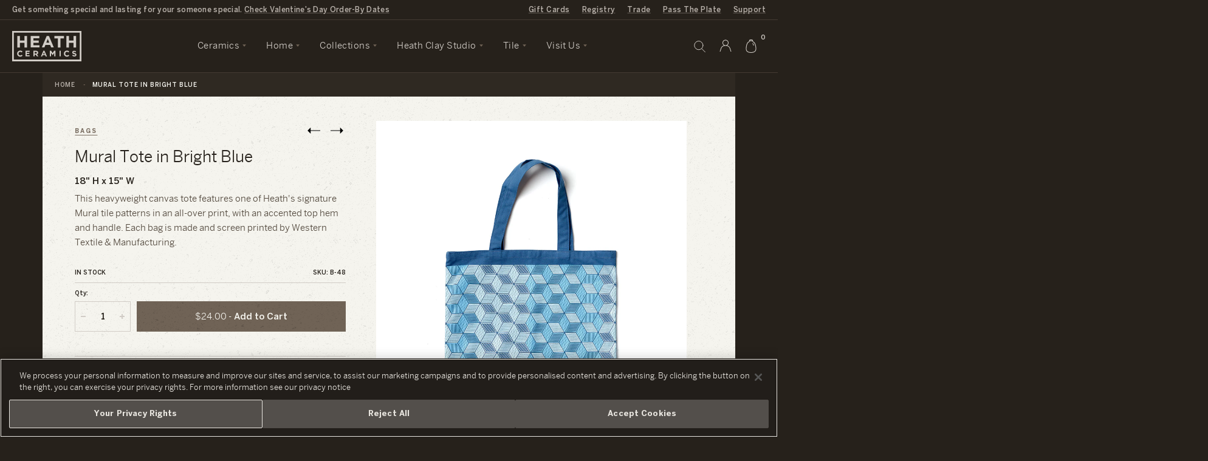

--- FILE ---
content_type: text/html; charset=utf-8
request_url: https://www.heathceramics.com/products/mural-tote-in-bright-blue
body_size: 60973
content:
<!doctype html>
<html lang="en" class="no-js">
	<head>
		
  <!-- OneTrust Cookies Consent Notice start for heathceramics.com -->
  <script src="https://cdn.cookielaw.org/scripttemplates/otSDKStub.js"  type="text/javascript" charset="UTF-8" data-domain-script="cfd01758-3e15-4e6b-aed3-36c04e0522b6"></script>
  <script type="text/javascript">
    function OptanonWrapper() {
      getOnetrustFooterHeight()
      window.Shopify.loadFeatures([{
          name: 'consent-tracking-api',
          version: '0.1',
        }],
        error => {
          if (error) {
            console.error(error);
          } else {
            updateShopifyCustomerPrivacy();
          }
        },
      );
    }

    function updateShopifyCustomerPrivacy() {
      if (typeof window.Shopify.customerPrivacy !== 'undefined') {
        var consent = {
          analytics: window.OnetrustActiveGroups.includes('C0002'),
          marketing: window.OnetrustActiveGroups.includes('C0004'),
          preferences: window.OnetrustActiveGroups.includes('C0003'),
          sale_of_data: window.OnetrustActiveGroups.includes('C0002') && window.OnetrustActiveGroups.includes('C0004') && window.OnetrustActiveGroups.includes('C0005'),
        }
        window.Shopify.customerPrivacy.setTrackingConsent(consent, () => console.log('Consent captured', consent));
      }
    }

    // Update the css variable with the height of the footer element
    function getOnetrustFooterHeight(fromTimeout) {
      var isActive = false
      if(window.OneTrust !== undefined) {
        isActive = !window.OneTrust.IsAlertBoxClosedAndValid()
      }
      document.body.classList.toggle('onetrust-footer', isActive)
      var wrapper = document.getElementById('onetrust-banner-sdk')
      console.log('onetrust', {isActive, wrapper, fromTimeout})
      if(wrapper) {
        var root = document.querySelector(':root')
        root.style.setProperty('--onetrust-footer-height', wrapper.offsetHeight + 'px');
      }
      if(fromTimeout !== true) {
        setTimeout(() => getOnetrustFooterHeight(true), 500)
      }
    }

    // Keep watching for changes to the footer element being visible or resizing
    document.addEventListener('DOMContentLoaded', getOnetrustFooterHeight)
    window.addEventListener('load', getOnetrustFooterHeight)
    window.addEventListener('resize', getOnetrustFooterHeight)
  </script>
  <!-- OneTrust Cookies Consent Notice end for heathceramics.com -->
  <style>
    :root {
      --onetrust-footer-height: 0px;
    }
    body.onetrust-footer .userway_buttons_wrapper {
      bottom: calc(var(--onetrust-footer-height, 0px) + 13px) !important;
    }
    body.onetrust-footer #preview-bar-iframe {
      bottom: var(--onetrust-footer-height, 0px) !important;
    }
    #onetrust-consent-sdk #onetrust-banner-sdk .ot-sdk-container {
      width: 100% !important;
    }
    #onetrust-consent-sdk #onetrust-banner-sdk #onetrust-group-container {
      width: 100% !important;
    }
    #onetrust-consent-sdk #onetrust-banner-sdk #onetrust-button-group-parent {
      width: 100% !important;
      padding: 0 !important;
      padding: 0 15px 15px 15px !important;
      margin: 0 !important;
      box-sizing: border-box;
      position: static !important;
      left: auto !important;
      top: auto !important;
      transform: none !important;
    }
    #onetrust-consent-sdk #onetrust-banner-sdk .ot-sdk-row {
      display: flex !important;
      flex-direction: column !important;
    }
    #onetrust-consent-sdk #onetrust-banner-sdk #onetrust-policy {
      margin-right: 45px;
    }
    #onetrust-consent-sdk #onetrust-banner-sdk #onetrust-button-group-parent #onetrust-button-group {
      display: flex !important;
      flex-direction: column;
      justify-content: space-evenly;
      margin: 0 !important;
      padding: 0 !important;
      width: 100% !important;
      gap: 10px;
    }
    #onetrust-consent-sdk #onetrust-banner-sdk #onetrust-button-group-parent #onetrust-button-group button {
      display: block !important;
      width: 100%;
      margin: 0 !important;
      padding: 15px 10px !important;
    }

    @media only screen and (min-width: 897px) {
      #onetrust-consent-sdk #onetrust-banner-sdk #onetrust-close-btn-container {
        top: 25% !important;
      }
    }

    @media only screen and (min-width: 769px) {
      #onetrust-consent-sdk #onetrust-banner-sdk #onetrust-button-group-parent #onetrust-button-group {
        flex-direction: row;
      }
    }

    @media only screen and (min-width: 1400px) {
      #onetrust-consent-sdk #onetrust-banner-sdk .ot-sdk-row {
        flex-direction: row !important;
      }
      #onetrust-consent-sdk #onetrust-banner-sdk #onetrust-button-group-parent {
        padding-top: 15px !important;
        padding-right: 45px !important;
        display: flex;
        max-width: 650px;
      }
      #onetrust-consent-sdk #onetrust-banner-sdk #onetrust-close-btn-container {
        top: 50% !important;
      }
    }
  </style>



		<!-- Basic page needs ================================================== -->
		<meta charset="utf-8">
		<meta http-equiv="X-UA-Compatible" content="IE=edge,chrome=1">
		<meta name="google-site-verification" content="-5mpcJzXsNk37Vibr_FKoyAdLsk_Cu_zx8glY5hFK5U" />
		<meta name="google-site-verification" content="BF15Y0_80oXUA5Bm7YmROnXc8m8c2VTQHtxi38-AgeQ" />
		<meta name="facebook-domain-verification" content="cskav4raaycjuzkiaenghzu520gjpk" />

		<script
			src="https://cdn.jsdelivr.net/npm/@statsig/js-client@3/build/statsig-js-client+session-replay+web-analytics.min.js"
			crossorigin="anonymous"
		></script>
		<script src="https://resale-value-widget.treet.co/resale-value-widget-loader.js" defer></script>

		<link rel="shortcut icon" href="//www.heathceramics.com/cdn/shop/t/66/assets/favicon.ico?v=183347632071304480101656630042" type="image/x-icon" />

		
<script type="text/javascript" id="register_redirect" class="optanon-category-C0001">
	(function() {
		var returnTo = localStorage.getItem('return_to')
		registering = localStorage.getItem('registering')
		
			// If return_to is set but registering is not, then we can remove return_to since it is no longer needed
			if(returnTo && !registering) {
				localStorage.removeItem('return_to')
			}
		
	})()
</script>





	
	
	<script>
		// Coupe variant redirect correction
		var variantCorrections = {
			'5443550183457': '41314031665239', '6797521911841': '41314031698007', '6797521977377': '41314031599703',
			'40195253633111': '41314032091223', '6797522010145': '41314031927383', '6797522075681': '41314031566935',
			'7394466463777': '41314031632471', '12251922006039': '41314032058455', '6797522141217': '41314031534167',
			'12251920597015': '41314031960151', '6797522337825': '41314031894615', '12251881963543': '41314031992919',
			'39674228441175': '41314031861847', '6797522436129': '41314031829079', '12251885207575': '41314031763543',
			'40195810426967': '41314032123991', '12251881701399': '41314032025687', '12251923644439': '41314031796311',
			'12251922989079': '41314031730775', '6857389342753': '41314030714967', '6857411821601': '41314030780503',
			'6857411887137': '41314030649431', '40195256418391': '41314031468631', '6857411919905': '41314031239255',
			'6857411985441': '41314030583895', '12248396070935': '41314030682199', '12248520720407': '41314031435863',
			'6857412050977': '41314030551127', '12248514232343': '41314031337559', '6857412149281': '41314031173719',
			'12248366153751': '41314031370327', '39674258882647': '41314031108183', '6857412182049': '41314031042647',
			'12248343347223': '41314031403095', '12248380178455': '41314030911575', '40195812458583': '41314031501399',
			'12248557486103': '41314030977111', '12248552308759': '41314030846039', '7008420692001': '41314030813271',
			'7008420790305': '41314030878807', '7008420855841': '41314030747735', '7008420888609': '41314031140951',
			'7008420954145': '41314030616663', '7008421019681': '41313831321687', '7008421052449': '41314031075415',
			'12244211957783': '41314031272023', '7008421085217': '41314031009879', '12244249247767': '41314031206487',
			'7394190491681': '41314030944343', '40195805478999': '41314031304791', '7008976994337': '41314032255063',
			'7009002324001': '41314032287831', '7009002389537': '41314032418903', '7009002455073': '41314032189527',
			'7009002520609': '41314032156759', '7009002553377': '41314032386135', '12248635539479': '41314032484439',
			'7009002586145': '41314032353367', '12248902991895': '41314032320599', '40195804725335': '41314032517207',
			'12248588976151': '41314032451671', '7009002618913': '41314032222295'
		}
		var url = new URL(window.location)
		if(url.searchParams.has('variant') && Object.keys(variantCorrections).includes(url.searchParams.get('variant'))) {
			url.searchParams.set('variant', variantCorrections[url.searchParams.get('variant')])
			window.location.href = String(url)
		}

	</script>

		
<script class="optanon-category-C0001">
    var MAMItems = [];
</script>
		<script src="https://cdn.userway.org/widget.js" data-account="Y5omNSnJt6"></script>
		<script>
  window.registryTranslations = {
    shipallMessage: "\u003cspan\u003eYou're buying gifts for \u003ca class=\"cart-message__link\" href=\"\/apps\/registry\/\u003c%= id %\u003e\"\u003e\u003c%= title %\u003e\u003c\/a\u003e. All items in your cart will be given to the lucky recipients.\u003c\/span\u003e",
    saveallMessage: "\u003cspan\u003eYou're buying gifts for \u003ca class=\"cart-message__link\" href=\"\/apps\/registry\/\u003c%= id %\u003e\"\u003e\u003c%= title %\u003e\u003c\/a\u003e. All items in your cart will be given to the lucky recipients.\u003c\/span\u003e",
  }
</script>

		<!-- Title and description ================================================== -->
		<title>
		Heath Ceramics Mural Tote in Bright Blue
		</title>

		<!-- Global site tag (gtag.js) - Google AdWords: 572909340 -->
		<script type="text/plain" class="optanon-category-C0004" async src="https://www.googletagmanager.com/gtag/js?id=AW-572909340"></script>
		<script type="text/plain" class="optanon-category-C0004">
		window.dataLayer = window.dataLayer || [];
		function gtag(){dataLayer.push(arguments);}
		gtag('js', new Date());
		gtag('config', 'AW-572909340');
		</script>

		<!-- Google Tag Manager -->
		<script type="text/plain" class="optanon-category-C0002-C0003">(function(w,d,s,l,i){w[l]=w[l]||[];w[l].push({'gtm.start':
		new Date().getTime(),event:'gtm.js'});var f=d.getElementsByTagName(s)[0],
		j=d.createElement(s),dl=l!='dataLayer'?'&l='+l:'';j.async=true;j.src=
		'https://www.googletagmanager.com/gtm.js?id='+i+dl;f.parentNode.insertBefore(j,f);
		})(window,document,'script','dataLayer','GTM-NQ8TXPX');</script>
		<!-- End Google Tag Manager -->

		
		<meta name="description" content="This heavyweight canvas tote features one of Heath&#39;s signature Mural tile patterns in an all-over print, with an accented top hem and handle. Each bag is made and screen printed by Western Textile &amp;amp; Manufacturing.">
		

		<!-- Helpers ================================================== -->
		<!-- /snippets/social-meta-tags.liquid -->


	<meta property="og:type" content="product">
	<meta property="og:title" content="Mural Tote in Bright Blue">
	
		<meta property="og:image" content="http://www.heathceramics.com/cdn/shop/products/tote-bag-tile-blue-heath_B-48_grande.jpg?v=1573094143">
		<meta property="og:image:secure_url" content="https://www.heathceramics.com/cdn/shop/products/tote-bag-tile-blue-heath_B-48_grande.jpg?v=1573094143">
	
	<meta property="og:description" content="This heavyweight canvas tote features one of Heath&#39;s signature Mural tile patterns in an all-over print, with an accented top hem and handle. Each bag is made and screen printed by Western Textile &amp;amp; Manufacturing.">
	<meta property="og:price:amount" content="24.00">
	<meta property="og:price:currency" content="USD">

<meta property="og:url" content="https://www.heathceramics.com/products/mural-tote-in-bright-blue">
<meta property="og:site_name" content="Heath Ceramics">



	<meta name="twitter:site" content="@heathceramics">


	<meta name="twitter:card" content="summary">


	<meta name="twitter:title" content="Mural Tote in Bright Blue">
	<meta name="twitter:description" content="This heavyweight canvas tote features one of Heath&#39;s signature Mural tile patterns in an all-over print, with an accented top hem and handle. Each bag is made and screen printed by Western Textile &amp;am">
	<meta name="twitter:image" content="https://www.heathceramics.com/cdn/shop/products/tote-bag-tile-blue-heath_B-48_grande.jpg?v=1573094143">
	<meta name="twitter:image:width" content="600">
	<meta name="twitter:image:height" content="600">


		<link rel="canonical" href="https://www.heathceramics.com/products/mural-tote-in-bright-blue">
		<meta name="viewport" content="width=device-width, initial-scale=1.0, viewport-fit=cover">
		<meta name="theme-color" content="">

		<!-- CSS ================================================== -->
		<link href="//www.heathceramics.com/cdn/shop/t/66/assets/style.css?v=15751604084378082991759862588" rel="stylesheet" type="text/css" media="all" />
		<link href="//www.heathceramics.com/cdn/shop/t/66/assets/prefixer-overrides.css?v=23194022924164950121656630105" rel="stylesheet" type="text/css" media="all" />


		<!-- Header hook for plugins ================================================== -->
		<script>window.performance && window.performance.mark && window.performance.mark('shopify.content_for_header.start');</script><meta name="google-site-verification" content="v8nOgU40WY-KfR6VlSL24kgS47otZjfNe7C4GPI8k3o">
<meta id="shopify-digital-wallet" name="shopify-digital-wallet" content="/21167717/digital_wallets/dialog">
<meta name="shopify-requires-components" content="true" product-ids="7292721299543,7294548443223,7294699372631,7297085767767,7297202749527,7297203929175,7297206354007,7297206812759,7297207042135,7297207500887,7297207861335,7297207959639,7297208320087,7297210548311,7297213235287,7297213988951,7297214840919,7297215397975,7298536276055,7298545614935,7298550071383,7298554003543,7298558066775,7298562588759,7298570453079,7301085036631,7301106171991,7301160173655,7301162041431,7301347377239,7301350260823,7301355634775,7301364580439,7301364973655,7301365629015,7301487067223,7301489524823,7301496864855,7314824200279,7314899337303,7318494314583,7318560145495,7318588784727,7420090843223,7426639593559,7427072426071,7427084615767">
<meta name="shopify-checkout-api-token" content="a011fb11cf6d7248b0d2f4d42b00143e">
<meta id="in-context-paypal-metadata" data-shop-id="21167717" data-venmo-supported="false" data-environment="production" data-locale="en_US" data-paypal-v4="true" data-currency="USD">
<link rel="alternate" type="application/json+oembed" href="https://www.heathceramics.com/products/mural-tote-in-bright-blue.oembed">
<script async="async" src="/checkouts/internal/preloads.js?locale=en-US"></script>
<link rel="preconnect" href="https://shop.app" crossorigin="anonymous">
<script async="async" src="https://shop.app/checkouts/internal/preloads.js?locale=en-US&shop_id=21167717" crossorigin="anonymous"></script>
<script id="apple-pay-shop-capabilities" type="application/json">{"shopId":21167717,"countryCode":"US","currencyCode":"USD","merchantCapabilities":["supports3DS"],"merchantId":"gid:\/\/shopify\/Shop\/21167717","merchantName":"Heath Ceramics","requiredBillingContactFields":["postalAddress","email"],"requiredShippingContactFields":["postalAddress","email"],"shippingType":"shipping","supportedNetworks":["visa","masterCard","amex","discover","elo","jcb"],"total":{"type":"pending","label":"Heath Ceramics","amount":"1.00"},"shopifyPaymentsEnabled":true,"supportsSubscriptions":true}</script>
<script id="shopify-features" type="application/json">{"accessToken":"a011fb11cf6d7248b0d2f4d42b00143e","betas":["rich-media-storefront-analytics"],"domain":"www.heathceramics.com","predictiveSearch":true,"shopId":21167717,"locale":"en"}</script>
<script>var Shopify = Shopify || {};
Shopify.shop = "heathceramics.myshopify.com";
Shopify.locale = "en";
Shopify.currency = {"active":"USD","rate":"1.0"};
Shopify.country = "US";
Shopify.theme = {"name":"Heath Ceramics - Live","id":122503528535,"schema_name":null,"schema_version":null,"theme_store_id":796,"role":"main"};
Shopify.theme.handle = "null";
Shopify.theme.style = {"id":null,"handle":null};
Shopify.cdnHost = "www.heathceramics.com/cdn";
Shopify.routes = Shopify.routes || {};
Shopify.routes.root = "/";</script>
<script type="module">!function(o){(o.Shopify=o.Shopify||{}).modules=!0}(window);</script>
<script>!function(o){function n(){var o=[];function n(){o.push(Array.prototype.slice.apply(arguments))}return n.q=o,n}var t=o.Shopify=o.Shopify||{};t.loadFeatures=n(),t.autoloadFeatures=n()}(window);</script>
<script>
  window.ShopifyPay = window.ShopifyPay || {};
  window.ShopifyPay.apiHost = "shop.app\/pay";
  window.ShopifyPay.redirectState = null;
</script>
<script id="shop-js-analytics" type="application/json">{"pageType":"product"}</script>
<script defer="defer" async type="module" src="//www.heathceramics.com/cdn/shopifycloud/shop-js/modules/v2/client.init-shop-cart-sync_BN7fPSNr.en.esm.js"></script>
<script defer="defer" async type="module" src="//www.heathceramics.com/cdn/shopifycloud/shop-js/modules/v2/chunk.common_Cbph3Kss.esm.js"></script>
<script defer="defer" async type="module" src="//www.heathceramics.com/cdn/shopifycloud/shop-js/modules/v2/chunk.modal_DKumMAJ1.esm.js"></script>
<script type="module">
  await import("//www.heathceramics.com/cdn/shopifycloud/shop-js/modules/v2/client.init-shop-cart-sync_BN7fPSNr.en.esm.js");
await import("//www.heathceramics.com/cdn/shopifycloud/shop-js/modules/v2/chunk.common_Cbph3Kss.esm.js");
await import("//www.heathceramics.com/cdn/shopifycloud/shop-js/modules/v2/chunk.modal_DKumMAJ1.esm.js");

  window.Shopify.SignInWithShop?.initShopCartSync?.({"fedCMEnabled":true,"windoidEnabled":true});

</script>
<script>
  window.Shopify = window.Shopify || {};
  if (!window.Shopify.featureAssets) window.Shopify.featureAssets = {};
  window.Shopify.featureAssets['shop-js'] = {"shop-cart-sync":["modules/v2/client.shop-cart-sync_CJVUk8Jm.en.esm.js","modules/v2/chunk.common_Cbph3Kss.esm.js","modules/v2/chunk.modal_DKumMAJ1.esm.js"],"init-fed-cm":["modules/v2/client.init-fed-cm_7Fvt41F4.en.esm.js","modules/v2/chunk.common_Cbph3Kss.esm.js","modules/v2/chunk.modal_DKumMAJ1.esm.js"],"init-shop-email-lookup-coordinator":["modules/v2/client.init-shop-email-lookup-coordinator_Cc088_bR.en.esm.js","modules/v2/chunk.common_Cbph3Kss.esm.js","modules/v2/chunk.modal_DKumMAJ1.esm.js"],"init-windoid":["modules/v2/client.init-windoid_hPopwJRj.en.esm.js","modules/v2/chunk.common_Cbph3Kss.esm.js","modules/v2/chunk.modal_DKumMAJ1.esm.js"],"shop-button":["modules/v2/client.shop-button_B0jaPSNF.en.esm.js","modules/v2/chunk.common_Cbph3Kss.esm.js","modules/v2/chunk.modal_DKumMAJ1.esm.js"],"shop-cash-offers":["modules/v2/client.shop-cash-offers_DPIskqss.en.esm.js","modules/v2/chunk.common_Cbph3Kss.esm.js","modules/v2/chunk.modal_DKumMAJ1.esm.js"],"shop-toast-manager":["modules/v2/client.shop-toast-manager_CK7RT69O.en.esm.js","modules/v2/chunk.common_Cbph3Kss.esm.js","modules/v2/chunk.modal_DKumMAJ1.esm.js"],"init-shop-cart-sync":["modules/v2/client.init-shop-cart-sync_BN7fPSNr.en.esm.js","modules/v2/chunk.common_Cbph3Kss.esm.js","modules/v2/chunk.modal_DKumMAJ1.esm.js"],"init-customer-accounts-sign-up":["modules/v2/client.init-customer-accounts-sign-up_CfPf4CXf.en.esm.js","modules/v2/client.shop-login-button_DeIztwXF.en.esm.js","modules/v2/chunk.common_Cbph3Kss.esm.js","modules/v2/chunk.modal_DKumMAJ1.esm.js"],"pay-button":["modules/v2/client.pay-button_CgIwFSYN.en.esm.js","modules/v2/chunk.common_Cbph3Kss.esm.js","modules/v2/chunk.modal_DKumMAJ1.esm.js"],"init-customer-accounts":["modules/v2/client.init-customer-accounts_DQ3x16JI.en.esm.js","modules/v2/client.shop-login-button_DeIztwXF.en.esm.js","modules/v2/chunk.common_Cbph3Kss.esm.js","modules/v2/chunk.modal_DKumMAJ1.esm.js"],"avatar":["modules/v2/client.avatar_BTnouDA3.en.esm.js"],"init-shop-for-new-customer-accounts":["modules/v2/client.init-shop-for-new-customer-accounts_CsZy_esa.en.esm.js","modules/v2/client.shop-login-button_DeIztwXF.en.esm.js","modules/v2/chunk.common_Cbph3Kss.esm.js","modules/v2/chunk.modal_DKumMAJ1.esm.js"],"shop-follow-button":["modules/v2/client.shop-follow-button_BRMJjgGd.en.esm.js","modules/v2/chunk.common_Cbph3Kss.esm.js","modules/v2/chunk.modal_DKumMAJ1.esm.js"],"checkout-modal":["modules/v2/client.checkout-modal_B9Drz_yf.en.esm.js","modules/v2/chunk.common_Cbph3Kss.esm.js","modules/v2/chunk.modal_DKumMAJ1.esm.js"],"shop-login-button":["modules/v2/client.shop-login-button_DeIztwXF.en.esm.js","modules/v2/chunk.common_Cbph3Kss.esm.js","modules/v2/chunk.modal_DKumMAJ1.esm.js"],"lead-capture":["modules/v2/client.lead-capture_DXYzFM3R.en.esm.js","modules/v2/chunk.common_Cbph3Kss.esm.js","modules/v2/chunk.modal_DKumMAJ1.esm.js"],"shop-login":["modules/v2/client.shop-login_CA5pJqmO.en.esm.js","modules/v2/chunk.common_Cbph3Kss.esm.js","modules/v2/chunk.modal_DKumMAJ1.esm.js"],"payment-terms":["modules/v2/client.payment-terms_BxzfvcZJ.en.esm.js","modules/v2/chunk.common_Cbph3Kss.esm.js","modules/v2/chunk.modal_DKumMAJ1.esm.js"]};
</script>
<script>(function() {
  var isLoaded = false;
  function asyncLoad() {
    if (isLoaded) return;
    isLoaded = true;
    var urls = ["https:\/\/script.crazyegg.com\/pages\/scripts\/0087\/4356.js?shop=heathceramics.myshopify.com"];
    for (var i = 0; i < urls.length; i++) {
      var s = document.createElement('script');
      s.type = 'text/javascript';
      s.async = true;
      s.src = urls[i];
      var x = document.getElementsByTagName('script')[0];
      x.parentNode.insertBefore(s, x);
    }
  };
  if(window.attachEvent) {
    window.attachEvent('onload', asyncLoad);
  } else {
    window.addEventListener('load', asyncLoad, false);
  }
})();</script>
<script id="__st">var __st={"a":21167717,"offset":-28800,"reqid":"a648bb73-8db8-47d9-9015-e3daaf1248f7-1769900786","pageurl":"www.heathceramics.com\/products\/mural-tote-in-bright-blue","u":"6056206a60ed","p":"product","rtyp":"product","rid":3943993770071};</script>
<script>window.ShopifyPaypalV4VisibilityTracking = true;</script>
<script id="captcha-bootstrap">!function(){'use strict';const t='contact',e='account',n='new_comment',o=[[t,t],['blogs',n],['comments',n],[t,'customer']],c=[[e,'customer_login'],[e,'guest_login'],[e,'recover_customer_password'],[e,'create_customer']],r=t=>t.map((([t,e])=>`form[action*='/${t}']:not([data-nocaptcha='true']) input[name='form_type'][value='${e}']`)).join(','),a=t=>()=>t?[...document.querySelectorAll(t)].map((t=>t.form)):[];function s(){const t=[...o],e=r(t);return a(e)}const i='password',u='form_key',d=['recaptcha-v3-token','g-recaptcha-response','h-captcha-response',i],f=()=>{try{return window.sessionStorage}catch{return}},m='__shopify_v',_=t=>t.elements[u];function p(t,e,n=!1){try{const o=window.sessionStorage,c=JSON.parse(o.getItem(e)),{data:r}=function(t){const{data:e,action:n}=t;return t[m]||n?{data:e,action:n}:{data:t,action:n}}(c);for(const[e,n]of Object.entries(r))t.elements[e]&&(t.elements[e].value=n);n&&o.removeItem(e)}catch(o){console.error('form repopulation failed',{error:o})}}const l='form_type',E='cptcha';function T(t){t.dataset[E]=!0}const w=window,h=w.document,L='Shopify',v='ce_forms',y='captcha';let A=!1;((t,e)=>{const n=(g='f06e6c50-85a8-45c8-87d0-21a2b65856fe',I='https://cdn.shopify.com/shopifycloud/storefront-forms-hcaptcha/ce_storefront_forms_captcha_hcaptcha.v1.5.2.iife.js',D={infoText:'Protected by hCaptcha',privacyText:'Privacy',termsText:'Terms'},(t,e,n)=>{const o=w[L][v],c=o.bindForm;if(c)return c(t,g,e,D).then(n);var r;o.q.push([[t,g,e,D],n]),r=I,A||(h.body.append(Object.assign(h.createElement('script'),{id:'captcha-provider',async:!0,src:r})),A=!0)});var g,I,D;w[L]=w[L]||{},w[L][v]=w[L][v]||{},w[L][v].q=[],w[L][y]=w[L][y]||{},w[L][y].protect=function(t,e){n(t,void 0,e),T(t)},Object.freeze(w[L][y]),function(t,e,n,w,h,L){const[v,y,A,g]=function(t,e,n){const i=e?o:[],u=t?c:[],d=[...i,...u],f=r(d),m=r(i),_=r(d.filter((([t,e])=>n.includes(e))));return[a(f),a(m),a(_),s()]}(w,h,L),I=t=>{const e=t.target;return e instanceof HTMLFormElement?e:e&&e.form},D=t=>v().includes(t);t.addEventListener('submit',(t=>{const e=I(t);if(!e)return;const n=D(e)&&!e.dataset.hcaptchaBound&&!e.dataset.recaptchaBound,o=_(e),c=g().includes(e)&&(!o||!o.value);(n||c)&&t.preventDefault(),c&&!n&&(function(t){try{if(!f())return;!function(t){const e=f();if(!e)return;const n=_(t);if(!n)return;const o=n.value;o&&e.removeItem(o)}(t);const e=Array.from(Array(32),(()=>Math.random().toString(36)[2])).join('');!function(t,e){_(t)||t.append(Object.assign(document.createElement('input'),{type:'hidden',name:u})),t.elements[u].value=e}(t,e),function(t,e){const n=f();if(!n)return;const o=[...t.querySelectorAll(`input[type='${i}']`)].map((({name:t})=>t)),c=[...d,...o],r={};for(const[a,s]of new FormData(t).entries())c.includes(a)||(r[a]=s);n.setItem(e,JSON.stringify({[m]:1,action:t.action,data:r}))}(t,e)}catch(e){console.error('failed to persist form',e)}}(e),e.submit())}));const S=(t,e)=>{t&&!t.dataset[E]&&(n(t,e.some((e=>e===t))),T(t))};for(const o of['focusin','change'])t.addEventListener(o,(t=>{const e=I(t);D(e)&&S(e,y())}));const B=e.get('form_key'),M=e.get(l),P=B&&M;t.addEventListener('DOMContentLoaded',(()=>{const t=y();if(P)for(const e of t)e.elements[l].value===M&&p(e,B);[...new Set([...A(),...v().filter((t=>'true'===t.dataset.shopifyCaptcha))])].forEach((e=>S(e,t)))}))}(h,new URLSearchParams(w.location.search),n,t,e,['guest_login'])})(!0,!0)}();</script>
<script integrity="sha256-4kQ18oKyAcykRKYeNunJcIwy7WH5gtpwJnB7kiuLZ1E=" data-source-attribution="shopify.loadfeatures" defer="defer" src="//www.heathceramics.com/cdn/shopifycloud/storefront/assets/storefront/load_feature-a0a9edcb.js" crossorigin="anonymous"></script>
<script crossorigin="anonymous" defer="defer" src="//www.heathceramics.com/cdn/shopifycloud/storefront/assets/shopify_pay/storefront-65b4c6d7.js?v=20250812"></script>
<script data-source-attribution="shopify.dynamic_checkout.dynamic.init">var Shopify=Shopify||{};Shopify.PaymentButton=Shopify.PaymentButton||{isStorefrontPortableWallets:!0,init:function(){window.Shopify.PaymentButton.init=function(){};var t=document.createElement("script");t.src="https://www.heathceramics.com/cdn/shopifycloud/portable-wallets/latest/portable-wallets.en.js",t.type="module",document.head.appendChild(t)}};
</script>
<script data-source-attribution="shopify.dynamic_checkout.buyer_consent">
  function portableWalletsHideBuyerConsent(e){var t=document.getElementById("shopify-buyer-consent"),n=document.getElementById("shopify-subscription-policy-button");t&&n&&(t.classList.add("hidden"),t.setAttribute("aria-hidden","true"),n.removeEventListener("click",e))}function portableWalletsShowBuyerConsent(e){var t=document.getElementById("shopify-buyer-consent"),n=document.getElementById("shopify-subscription-policy-button");t&&n&&(t.classList.remove("hidden"),t.removeAttribute("aria-hidden"),n.addEventListener("click",e))}window.Shopify?.PaymentButton&&(window.Shopify.PaymentButton.hideBuyerConsent=portableWalletsHideBuyerConsent,window.Shopify.PaymentButton.showBuyerConsent=portableWalletsShowBuyerConsent);
</script>
<script data-source-attribution="shopify.dynamic_checkout.cart.bootstrap">document.addEventListener("DOMContentLoaded",(function(){function t(){return document.querySelector("shopify-accelerated-checkout-cart, shopify-accelerated-checkout")}if(t())Shopify.PaymentButton.init();else{new MutationObserver((function(e,n){t()&&(Shopify.PaymentButton.init(),n.disconnect())})).observe(document.body,{childList:!0,subtree:!0})}}));
</script>
<link id="shopify-accelerated-checkout-styles" rel="stylesheet" media="screen" href="https://www.heathceramics.com/cdn/shopifycloud/portable-wallets/latest/accelerated-checkout-backwards-compat.css" crossorigin="anonymous">
<style id="shopify-accelerated-checkout-cart">
        #shopify-buyer-consent {
  margin-top: 1em;
  display: inline-block;
  width: 100%;
}

#shopify-buyer-consent.hidden {
  display: none;
}

#shopify-subscription-policy-button {
  background: none;
  border: none;
  padding: 0;
  text-decoration: underline;
  font-size: inherit;
  cursor: pointer;
}

#shopify-subscription-policy-button::before {
  box-shadow: none;
}

      </style>

<script>window.performance && window.performance.mark && window.performance.mark('shopify.content_for_header.end');</script>

		<script class="optanon-category-C0001" src="https://cdn.jsdelivr.net/npm/vanilla-lazyload@12.4.0/dist/lazyload.min.js" async></script>

		<script class="optanon-category-C0001" src="//ajax.googleapis.com/ajax/libs/jquery/1.12.4/jquery.min.js"></script>

		
		<script class="optanon-category-C0001" src="//www.heathceramics.com/cdn/shopifycloud/storefront/assets/themes_support/shopify_common-5f594365.js"></script>

		<!-- js / liquid objects -->
		
		
		<!--  -->

		<link rel="preconnect" href="https://www.bugherd.com">
		<script type="text/plain" class="optanon-category-C0003">
		(function (d, t) {
		  var bh = d.createElement(t), s = d.getElementsByTagName(t)[0];
		  bh.type = 'text/javascript';
		  bh.src = 'https://www.bugherd.com/sidebarv2.js?apikey=fyrvhh8cjzgsvwuuund7yw';
		  s.parentNode.insertBefore(bh, s);
		  })(document, 'script');
		</script>


		<!-- virtual registry gift reggie, ignoring scripts from blocks app -->
		<script type="text/plain" class="optanon-category-C0001 blocks-ignore" src="//www.heathceramics.com/cdn/shop/t/66/assets/giftreggie.js?v=78800474182176505641656630045"></script>
		<script type="text/plain" class="optanon-category-C0001 blocks-ignore" src="//www.heathceramics.com/cdn/shop/t/66/assets/registry_info.js?v=167953854667947598751656630116"></script>
		<link rel="stylesheet" href="//www.heathceramics.com/cdn/shop/t/66/assets/gift_reggie-styles.css?v=143575838855966337681656630184">

		<!-- prevent reloading pages due to reggie -->
		<script class="optanon-category-C0001">
			// dont remove using this for other cookies on the site
			// like for notifications or newsletters
			function getCookie(name) {
				var re = new RegExp(name + "=([^;]+)");
				var value = re.exec(document.cookie);
				return (value != null) ? unescape(value[1]) : null;
			}

			
			RegistryQuickSearch = {
				baseURL: "https:\/\/heath-registry-prod.thinkpivot.io\/",
				path: '/public/api/quicksearch'
			}
			var RegistryMeta = {
				shippingVariant: 41159353630807
			}

		</script>
		<!-- / -->

	<!-- BEGIN app block: shopify://apps/stape-conversion-tracking/blocks/gtm/7e13c847-7971-409d-8fe0-29ec14d5f048 --><script>
  window.lsData = {};
  window.dataLayer = window.dataLayer || [];
  window.addEventListener("message", (event) => {
    if (event.data?.event) {
      window.dataLayer.push(event.data);
    }
  });
  window.dataShopStape = {
    shop: "www.heathceramics.com",
    shopId: "21167717",
  }
</script>

<!-- END app block --><!-- BEGIN app block: shopify://apps/klaviyo-email-marketing-sms/blocks/klaviyo-onsite-embed/2632fe16-c075-4321-a88b-50b567f42507 -->












  <script async src="https://static.klaviyo.com/onsite/js/QWpe9B/klaviyo.js?company_id=QWpe9B"></script>
  <script>!function(){if(!window.klaviyo){window._klOnsite=window._klOnsite||[];try{window.klaviyo=new Proxy({},{get:function(n,i){return"push"===i?function(){var n;(n=window._klOnsite).push.apply(n,arguments)}:function(){for(var n=arguments.length,o=new Array(n),w=0;w<n;w++)o[w]=arguments[w];var t="function"==typeof o[o.length-1]?o.pop():void 0,e=new Promise((function(n){window._klOnsite.push([i].concat(o,[function(i){t&&t(i),n(i)}]))}));return e}}})}catch(n){window.klaviyo=window.klaviyo||[],window.klaviyo.push=function(){var n;(n=window._klOnsite).push.apply(n,arguments)}}}}();</script>

  
    <script id="viewed_product">
      if (item == null) {
        var _learnq = _learnq || [];

        var MetafieldReviews = null
        var MetafieldYotpoRating = null
        var MetafieldYotpoCount = null
        var MetafieldLooxRating = null
        var MetafieldLooxCount = null
        var okendoProduct = null
        var okendoProductReviewCount = null
        var okendoProductReviewAverageValue = null
        try {
          // The following fields are used for Customer Hub recently viewed in order to add reviews.
          // This information is not part of __kla_viewed. Instead, it is part of __kla_viewed_reviewed_items
          MetafieldReviews = {};
          MetafieldYotpoRating = null
          MetafieldYotpoCount = null
          MetafieldLooxRating = null
          MetafieldLooxCount = null

          okendoProduct = null
          // If the okendo metafield is not legacy, it will error, which then requires the new json formatted data
          if (okendoProduct && 'error' in okendoProduct) {
            okendoProduct = null
          }
          okendoProductReviewCount = okendoProduct ? okendoProduct.reviewCount : null
          okendoProductReviewAverageValue = okendoProduct ? okendoProduct.reviewAverageValue : null
        } catch (error) {
          console.error('Error in Klaviyo onsite reviews tracking:', error);
        }

        var item = {
          Name: "Mural Tote in Bright Blue",
          ProductID: 3943993770071,
          Categories: ["Bags","Items Eligible for Discount"],
          ImageURL: "https://www.heathceramics.com/cdn/shop/products/tote-bag-tile-blue-heath_B-48_grande.jpg?v=1573094143",
          URL: "https://www.heathceramics.com/products/mural-tote-in-bright-blue",
          Brand: "Western Textile",
          Price: "$24.00",
          Value: "24.00",
          CompareAtPrice: "$0.00"
        };
        _learnq.push(['track', 'Viewed Product', item]);
        _learnq.push(['trackViewedItem', {
          Title: item.Name,
          ItemId: item.ProductID,
          Categories: item.Categories,
          ImageUrl: item.ImageURL,
          Url: item.URL,
          Metadata: {
            Brand: item.Brand,
            Price: item.Price,
            Value: item.Value,
            CompareAtPrice: item.CompareAtPrice
          },
          metafields:{
            reviews: MetafieldReviews,
            yotpo:{
              rating: MetafieldYotpoRating,
              count: MetafieldYotpoCount,
            },
            loox:{
              rating: MetafieldLooxRating,
              count: MetafieldLooxCount,
            },
            okendo: {
              rating: okendoProductReviewAverageValue,
              count: okendoProductReviewCount,
            }
          }
        }]);
      }
    </script>
  




  <script>
    window.klaviyoReviewsProductDesignMode = false
  </script>







<!-- END app block --><script src="https://cdn.shopify.com/extensions/019bfabb-cffe-7cac-851e-a548516beb44/stape-remix-30/assets/widget.js" type="text/javascript" defer="defer"></script>
<link href="https://monorail-edge.shopifysvc.com" rel="dns-prefetch">
<script>(function(){if ("sendBeacon" in navigator && "performance" in window) {try {var session_token_from_headers = performance.getEntriesByType('navigation')[0].serverTiming.find(x => x.name == '_s').description;} catch {var session_token_from_headers = undefined;}var session_cookie_matches = document.cookie.match(/_shopify_s=([^;]*)/);var session_token_from_cookie = session_cookie_matches && session_cookie_matches.length === 2 ? session_cookie_matches[1] : "";var session_token = session_token_from_headers || session_token_from_cookie || "";function handle_abandonment_event(e) {var entries = performance.getEntries().filter(function(entry) {return /monorail-edge.shopifysvc.com/.test(entry.name);});if (!window.abandonment_tracked && entries.length === 0) {window.abandonment_tracked = true;var currentMs = Date.now();var navigation_start = performance.timing.navigationStart;var payload = {shop_id: 21167717,url: window.location.href,navigation_start,duration: currentMs - navigation_start,session_token,page_type: "product"};window.navigator.sendBeacon("https://monorail-edge.shopifysvc.com/v1/produce", JSON.stringify({schema_id: "online_store_buyer_site_abandonment/1.1",payload: payload,metadata: {event_created_at_ms: currentMs,event_sent_at_ms: currentMs}}));}}window.addEventListener('pagehide', handle_abandonment_event);}}());</script>
<script id="web-pixels-manager-setup">(function e(e,d,r,n,o){if(void 0===o&&(o={}),!Boolean(null===(a=null===(i=window.Shopify)||void 0===i?void 0:i.analytics)||void 0===a?void 0:a.replayQueue)){var i,a;window.Shopify=window.Shopify||{};var t=window.Shopify;t.analytics=t.analytics||{};var s=t.analytics;s.replayQueue=[],s.publish=function(e,d,r){return s.replayQueue.push([e,d,r]),!0};try{self.performance.mark("wpm:start")}catch(e){}var l=function(){var e={modern:/Edge?\/(1{2}[4-9]|1[2-9]\d|[2-9]\d{2}|\d{4,})\.\d+(\.\d+|)|Firefox\/(1{2}[4-9]|1[2-9]\d|[2-9]\d{2}|\d{4,})\.\d+(\.\d+|)|Chrom(ium|e)\/(9{2}|\d{3,})\.\d+(\.\d+|)|(Maci|X1{2}).+ Version\/(15\.\d+|(1[6-9]|[2-9]\d|\d{3,})\.\d+)([,.]\d+|)( \(\w+\)|)( Mobile\/\w+|) Safari\/|Chrome.+OPR\/(9{2}|\d{3,})\.\d+\.\d+|(CPU[ +]OS|iPhone[ +]OS|CPU[ +]iPhone|CPU IPhone OS|CPU iPad OS)[ +]+(15[._]\d+|(1[6-9]|[2-9]\d|\d{3,})[._]\d+)([._]\d+|)|Android:?[ /-](13[3-9]|1[4-9]\d|[2-9]\d{2}|\d{4,})(\.\d+|)(\.\d+|)|Android.+Firefox\/(13[5-9]|1[4-9]\d|[2-9]\d{2}|\d{4,})\.\d+(\.\d+|)|Android.+Chrom(ium|e)\/(13[3-9]|1[4-9]\d|[2-9]\d{2}|\d{4,})\.\d+(\.\d+|)|SamsungBrowser\/([2-9]\d|\d{3,})\.\d+/,legacy:/Edge?\/(1[6-9]|[2-9]\d|\d{3,})\.\d+(\.\d+|)|Firefox\/(5[4-9]|[6-9]\d|\d{3,})\.\d+(\.\d+|)|Chrom(ium|e)\/(5[1-9]|[6-9]\d|\d{3,})\.\d+(\.\d+|)([\d.]+$|.*Safari\/(?![\d.]+ Edge\/[\d.]+$))|(Maci|X1{2}).+ Version\/(10\.\d+|(1[1-9]|[2-9]\d|\d{3,})\.\d+)([,.]\d+|)( \(\w+\)|)( Mobile\/\w+|) Safari\/|Chrome.+OPR\/(3[89]|[4-9]\d|\d{3,})\.\d+\.\d+|(CPU[ +]OS|iPhone[ +]OS|CPU[ +]iPhone|CPU IPhone OS|CPU iPad OS)[ +]+(10[._]\d+|(1[1-9]|[2-9]\d|\d{3,})[._]\d+)([._]\d+|)|Android:?[ /-](13[3-9]|1[4-9]\d|[2-9]\d{2}|\d{4,})(\.\d+|)(\.\d+|)|Mobile Safari.+OPR\/([89]\d|\d{3,})\.\d+\.\d+|Android.+Firefox\/(13[5-9]|1[4-9]\d|[2-9]\d{2}|\d{4,})\.\d+(\.\d+|)|Android.+Chrom(ium|e)\/(13[3-9]|1[4-9]\d|[2-9]\d{2}|\d{4,})\.\d+(\.\d+|)|Android.+(UC? ?Browser|UCWEB|U3)[ /]?(15\.([5-9]|\d{2,})|(1[6-9]|[2-9]\d|\d{3,})\.\d+)\.\d+|SamsungBrowser\/(5\.\d+|([6-9]|\d{2,})\.\d+)|Android.+MQ{2}Browser\/(14(\.(9|\d{2,})|)|(1[5-9]|[2-9]\d|\d{3,})(\.\d+|))(\.\d+|)|K[Aa][Ii]OS\/(3\.\d+|([4-9]|\d{2,})\.\d+)(\.\d+|)/},d=e.modern,r=e.legacy,n=navigator.userAgent;return n.match(d)?"modern":n.match(r)?"legacy":"unknown"}(),u="modern"===l?"modern":"legacy",c=(null!=n?n:{modern:"",legacy:""})[u],f=function(e){return[e.baseUrl,"/wpm","/b",e.hashVersion,"modern"===e.buildTarget?"m":"l",".js"].join("")}({baseUrl:d,hashVersion:r,buildTarget:u}),m=function(e){var d=e.version,r=e.bundleTarget,n=e.surface,o=e.pageUrl,i=e.monorailEndpoint;return{emit:function(e){var a=e.status,t=e.errorMsg,s=(new Date).getTime(),l=JSON.stringify({metadata:{event_sent_at_ms:s},events:[{schema_id:"web_pixels_manager_load/3.1",payload:{version:d,bundle_target:r,page_url:o,status:a,surface:n,error_msg:t},metadata:{event_created_at_ms:s}}]});if(!i)return console&&console.warn&&console.warn("[Web Pixels Manager] No Monorail endpoint provided, skipping logging."),!1;try{return self.navigator.sendBeacon.bind(self.navigator)(i,l)}catch(e){}var u=new XMLHttpRequest;try{return u.open("POST",i,!0),u.setRequestHeader("Content-Type","text/plain"),u.send(l),!0}catch(e){return console&&console.warn&&console.warn("[Web Pixels Manager] Got an unhandled error while logging to Monorail."),!1}}}}({version:r,bundleTarget:l,surface:e.surface,pageUrl:self.location.href,monorailEndpoint:e.monorailEndpoint});try{o.browserTarget=l,function(e){var d=e.src,r=e.async,n=void 0===r||r,o=e.onload,i=e.onerror,a=e.sri,t=e.scriptDataAttributes,s=void 0===t?{}:t,l=document.createElement("script"),u=document.querySelector("head"),c=document.querySelector("body");if(l.async=n,l.src=d,a&&(l.integrity=a,l.crossOrigin="anonymous"),s)for(var f in s)if(Object.prototype.hasOwnProperty.call(s,f))try{l.dataset[f]=s[f]}catch(e){}if(o&&l.addEventListener("load",o),i&&l.addEventListener("error",i),u)u.appendChild(l);else{if(!c)throw new Error("Did not find a head or body element to append the script");c.appendChild(l)}}({src:f,async:!0,onload:function(){if(!function(){var e,d;return Boolean(null===(d=null===(e=window.Shopify)||void 0===e?void 0:e.analytics)||void 0===d?void 0:d.initialized)}()){var d=window.webPixelsManager.init(e)||void 0;if(d){var r=window.Shopify.analytics;r.replayQueue.forEach((function(e){var r=e[0],n=e[1],o=e[2];d.publishCustomEvent(r,n,o)})),r.replayQueue=[],r.publish=d.publishCustomEvent,r.visitor=d.visitor,r.initialized=!0}}},onerror:function(){return m.emit({status:"failed",errorMsg:"".concat(f," has failed to load")})},sri:function(e){var d=/^sha384-[A-Za-z0-9+/=]+$/;return"string"==typeof e&&d.test(e)}(c)?c:"",scriptDataAttributes:o}),m.emit({status:"loading"})}catch(e){m.emit({status:"failed",errorMsg:(null==e?void 0:e.message)||"Unknown error"})}}})({shopId: 21167717,storefrontBaseUrl: "https://www.heathceramics.com",extensionsBaseUrl: "https://extensions.shopifycdn.com/cdn/shopifycloud/web-pixels-manager",monorailEndpoint: "https://monorail-edge.shopifysvc.com/unstable/produce_batch",surface: "storefront-renderer",enabledBetaFlags: ["2dca8a86"],webPixelsConfigList: [{"id":"1038024791","configuration":"{\"accountID\":\"QWpe9B\",\"webPixelConfig\":\"eyJlbmFibGVBZGRlZFRvQ2FydEV2ZW50cyI6IHRydWV9\"}","eventPayloadVersion":"v1","runtimeContext":"STRICT","scriptVersion":"524f6c1ee37bacdca7657a665bdca589","type":"APP","apiClientId":123074,"privacyPurposes":["ANALYTICS","MARKETING"],"dataSharingAdjustments":{"protectedCustomerApprovalScopes":["read_customer_address","read_customer_email","read_customer_name","read_customer_personal_data","read_customer_phone"]}},{"id":"298549335","configuration":"{\"accountID\":\"21167717\"}","eventPayloadVersion":"v1","runtimeContext":"STRICT","scriptVersion":"c0a2ceb098b536858278d481fbeefe60","type":"APP","apiClientId":10250649601,"privacyPurposes":[],"dataSharingAdjustments":{"protectedCustomerApprovalScopes":["read_customer_address","read_customer_email","read_customer_name","read_customer_personal_data","read_customer_phone"]}},{"id":"40763479","configuration":"{\"tagID\":\"2613659869766\"}","eventPayloadVersion":"v1","runtimeContext":"STRICT","scriptVersion":"18031546ee651571ed29edbe71a3550b","type":"APP","apiClientId":3009811,"privacyPurposes":["ANALYTICS","MARKETING","SALE_OF_DATA"],"dataSharingAdjustments":{"protectedCustomerApprovalScopes":["read_customer_address","read_customer_email","read_customer_name","read_customer_personal_data","read_customer_phone"]}},{"id":"39190615","eventPayloadVersion":"1","runtimeContext":"LAX","scriptVersion":"1","type":"CUSTOM","privacyPurposes":["SALE_OF_DATA"],"name":"Stape Checkout "},{"id":"120815703","eventPayloadVersion":"1","runtimeContext":"LAX","scriptVersion":"1","type":"CUSTOM","privacyPurposes":[],"name":"Heath Checkout - Google Events"},{"id":"shopify-app-pixel","configuration":"{}","eventPayloadVersion":"v1","runtimeContext":"STRICT","scriptVersion":"0450","apiClientId":"shopify-pixel","type":"APP","privacyPurposes":["ANALYTICS","MARKETING"]},{"id":"shopify-custom-pixel","eventPayloadVersion":"v1","runtimeContext":"LAX","scriptVersion":"0450","apiClientId":"shopify-pixel","type":"CUSTOM","privacyPurposes":["ANALYTICS","MARKETING"]}],isMerchantRequest: false,initData: {"shop":{"name":"Heath Ceramics","paymentSettings":{"currencyCode":"USD"},"myshopifyDomain":"heathceramics.myshopify.com","countryCode":"US","storefrontUrl":"https:\/\/www.heathceramics.com"},"customer":null,"cart":null,"checkout":null,"productVariants":[{"price":{"amount":24.0,"currencyCode":"USD"},"product":{"title":"Mural Tote in Bright Blue","vendor":"Western Textile","id":"3943993770071","untranslatedTitle":"Mural Tote in Bright Blue","url":"\/products\/mural-tote-in-bright-blue","type":""},"id":"29478993363031","image":{"src":"\/\/www.heathceramics.com\/cdn\/shop\/products\/tote-bag-tile-blue-heath_B-48.jpg?v=1573094143"},"sku":"B-48","title":"Default Title","untranslatedTitle":"Default Title"}],"purchasingCompany":null},},"https://www.heathceramics.com/cdn","1d2a099fw23dfb22ep557258f5m7a2edbae",{"modern":"","legacy":""},{"shopId":"21167717","storefrontBaseUrl":"https:\/\/www.heathceramics.com","extensionBaseUrl":"https:\/\/extensions.shopifycdn.com\/cdn\/shopifycloud\/web-pixels-manager","surface":"storefront-renderer","enabledBetaFlags":"[\"2dca8a86\"]","isMerchantRequest":"false","hashVersion":"1d2a099fw23dfb22ep557258f5m7a2edbae","publish":"custom","events":"[[\"page_viewed\",{}],[\"product_viewed\",{\"productVariant\":{\"price\":{\"amount\":24.0,\"currencyCode\":\"USD\"},\"product\":{\"title\":\"Mural Tote in Bright Blue\",\"vendor\":\"Western Textile\",\"id\":\"3943993770071\",\"untranslatedTitle\":\"Mural Tote in Bright Blue\",\"url\":\"\/products\/mural-tote-in-bright-blue\",\"type\":\"\"},\"id\":\"29478993363031\",\"image\":{\"src\":\"\/\/www.heathceramics.com\/cdn\/shop\/products\/tote-bag-tile-blue-heath_B-48.jpg?v=1573094143\"},\"sku\":\"B-48\",\"title\":\"Default Title\",\"untranslatedTitle\":\"Default Title\"}}]]"});</script><script>
  window.ShopifyAnalytics = window.ShopifyAnalytics || {};
  window.ShopifyAnalytics.meta = window.ShopifyAnalytics.meta || {};
  window.ShopifyAnalytics.meta.currency = 'USD';
  var meta = {"product":{"id":3943993770071,"gid":"gid:\/\/shopify\/Product\/3943993770071","vendor":"Western Textile","type":"","handle":"mural-tote-in-bright-blue","variants":[{"id":29478993363031,"price":2400,"name":"Mural Tote in Bright Blue","public_title":null,"sku":"B-48"}],"remote":false},"page":{"pageType":"product","resourceType":"product","resourceId":3943993770071,"requestId":"a648bb73-8db8-47d9-9015-e3daaf1248f7-1769900786"}};
  for (var attr in meta) {
    window.ShopifyAnalytics.meta[attr] = meta[attr];
  }
</script>
<script class="analytics">
  (function () {
    var customDocumentWrite = function(content) {
      var jquery = null;

      if (window.jQuery) {
        jquery = window.jQuery;
      } else if (window.Checkout && window.Checkout.$) {
        jquery = window.Checkout.$;
      }

      if (jquery) {
        jquery('body').append(content);
      }
    };

    var hasLoggedConversion = function(token) {
      if (token) {
        return document.cookie.indexOf('loggedConversion=' + token) !== -1;
      }
      return false;
    }

    var setCookieIfConversion = function(token) {
      if (token) {
        var twoMonthsFromNow = new Date(Date.now());
        twoMonthsFromNow.setMonth(twoMonthsFromNow.getMonth() + 2);

        document.cookie = 'loggedConversion=' + token + '; expires=' + twoMonthsFromNow;
      }
    }

    var trekkie = window.ShopifyAnalytics.lib = window.trekkie = window.trekkie || [];
    if (trekkie.integrations) {
      return;
    }
    trekkie.methods = [
      'identify',
      'page',
      'ready',
      'track',
      'trackForm',
      'trackLink'
    ];
    trekkie.factory = function(method) {
      return function() {
        var args = Array.prototype.slice.call(arguments);
        args.unshift(method);
        trekkie.push(args);
        return trekkie;
      };
    };
    for (var i = 0; i < trekkie.methods.length; i++) {
      var key = trekkie.methods[i];
      trekkie[key] = trekkie.factory(key);
    }
    trekkie.load = function(config) {
      trekkie.config = config || {};
      trekkie.config.initialDocumentCookie = document.cookie;
      var first = document.getElementsByTagName('script')[0];
      var script = document.createElement('script');
      script.type = 'text/javascript';
      script.onerror = function(e) {
        var scriptFallback = document.createElement('script');
        scriptFallback.type = 'text/javascript';
        scriptFallback.onerror = function(error) {
                var Monorail = {
      produce: function produce(monorailDomain, schemaId, payload) {
        var currentMs = new Date().getTime();
        var event = {
          schema_id: schemaId,
          payload: payload,
          metadata: {
            event_created_at_ms: currentMs,
            event_sent_at_ms: currentMs
          }
        };
        return Monorail.sendRequest("https://" + monorailDomain + "/v1/produce", JSON.stringify(event));
      },
      sendRequest: function sendRequest(endpointUrl, payload) {
        // Try the sendBeacon API
        if (window && window.navigator && typeof window.navigator.sendBeacon === 'function' && typeof window.Blob === 'function' && !Monorail.isIos12()) {
          var blobData = new window.Blob([payload], {
            type: 'text/plain'
          });

          if (window.navigator.sendBeacon(endpointUrl, blobData)) {
            return true;
          } // sendBeacon was not successful

        } // XHR beacon

        var xhr = new XMLHttpRequest();

        try {
          xhr.open('POST', endpointUrl);
          xhr.setRequestHeader('Content-Type', 'text/plain');
          xhr.send(payload);
        } catch (e) {
          console.log(e);
        }

        return false;
      },
      isIos12: function isIos12() {
        return window.navigator.userAgent.lastIndexOf('iPhone; CPU iPhone OS 12_') !== -1 || window.navigator.userAgent.lastIndexOf('iPad; CPU OS 12_') !== -1;
      }
    };
    Monorail.produce('monorail-edge.shopifysvc.com',
      'trekkie_storefront_load_errors/1.1',
      {shop_id: 21167717,
      theme_id: 122503528535,
      app_name: "storefront",
      context_url: window.location.href,
      source_url: "//www.heathceramics.com/cdn/s/trekkie.storefront.c59ea00e0474b293ae6629561379568a2d7c4bba.min.js"});

        };
        scriptFallback.async = true;
        scriptFallback.src = '//www.heathceramics.com/cdn/s/trekkie.storefront.c59ea00e0474b293ae6629561379568a2d7c4bba.min.js';
        first.parentNode.insertBefore(scriptFallback, first);
      };
      script.async = true;
      script.src = '//www.heathceramics.com/cdn/s/trekkie.storefront.c59ea00e0474b293ae6629561379568a2d7c4bba.min.js';
      first.parentNode.insertBefore(script, first);
    };
    trekkie.load(
      {"Trekkie":{"appName":"storefront","development":false,"defaultAttributes":{"shopId":21167717,"isMerchantRequest":null,"themeId":122503528535,"themeCityHash":"1912913197797246147","contentLanguage":"en","currency":"USD"},"isServerSideCookieWritingEnabled":true,"monorailRegion":"shop_domain","enabledBetaFlags":["65f19447","b5387b81"]},"Session Attribution":{},"S2S":{"facebookCapiEnabled":false,"source":"trekkie-storefront-renderer","apiClientId":580111}}
    );

    var loaded = false;
    trekkie.ready(function() {
      if (loaded) return;
      loaded = true;

      window.ShopifyAnalytics.lib = window.trekkie;

      var originalDocumentWrite = document.write;
      document.write = customDocumentWrite;
      try { window.ShopifyAnalytics.merchantGoogleAnalytics.call(this); } catch(error) {};
      document.write = originalDocumentWrite;

      window.ShopifyAnalytics.lib.page(null,{"pageType":"product","resourceType":"product","resourceId":3943993770071,"requestId":"a648bb73-8db8-47d9-9015-e3daaf1248f7-1769900786","shopifyEmitted":true});

      var match = window.location.pathname.match(/checkouts\/(.+)\/(thank_you|post_purchase)/)
      var token = match? match[1]: undefined;
      if (!hasLoggedConversion(token)) {
        setCookieIfConversion(token);
        window.ShopifyAnalytics.lib.track("Viewed Product",{"currency":"USD","variantId":29478993363031,"productId":3943993770071,"productGid":"gid:\/\/shopify\/Product\/3943993770071","name":"Mural Tote in Bright Blue","price":"24.00","sku":"B-48","brand":"Western Textile","variant":null,"category":"","nonInteraction":true,"remote":false},undefined,undefined,{"shopifyEmitted":true});
      window.ShopifyAnalytics.lib.track("monorail:\/\/trekkie_storefront_viewed_product\/1.1",{"currency":"USD","variantId":29478993363031,"productId":3943993770071,"productGid":"gid:\/\/shopify\/Product\/3943993770071","name":"Mural Tote in Bright Blue","price":"24.00","sku":"B-48","brand":"Western Textile","variant":null,"category":"","nonInteraction":true,"remote":false,"referer":"https:\/\/www.heathceramics.com\/products\/mural-tote-in-bright-blue"});
      }
    });


        var eventsListenerScript = document.createElement('script');
        eventsListenerScript.async = true;
        eventsListenerScript.src = "//www.heathceramics.com/cdn/shopifycloud/storefront/assets/shop_events_listener-3da45d37.js";
        document.getElementsByTagName('head')[0].appendChild(eventsListenerScript);

})();</script>
  <script>
  if (!window.ga || (window.ga && typeof window.ga !== 'function')) {
    window.ga = function ga() {
      (window.ga.q = window.ga.q || []).push(arguments);
      if (window.Shopify && window.Shopify.analytics && typeof window.Shopify.analytics.publish === 'function') {
        window.Shopify.analytics.publish("ga_stub_called", {}, {sendTo: "google_osp_migration"});
      }
      console.error("Shopify's Google Analytics stub called with:", Array.from(arguments), "\nSee https://help.shopify.com/manual/promoting-marketing/pixels/pixel-migration#google for more information.");
    };
    if (window.Shopify && window.Shopify.analytics && typeof window.Shopify.analytics.publish === 'function') {
      window.Shopify.analytics.publish("ga_stub_initialized", {}, {sendTo: "google_osp_migration"});
    }
  }
</script>
<script
  defer
  src="https://www.heathceramics.com/cdn/shopifycloud/perf-kit/shopify-perf-kit-3.1.0.min.js"
  data-application="storefront-renderer"
  data-shop-id="21167717"
  data-render-region="gcp-us-central1"
  data-page-type="product"
  data-theme-instance-id="122503528535"
  data-theme-name=""
  data-theme-version=""
  data-monorail-region="shop_domain"
  data-resource-timing-sampling-rate="10"
  data-shs="true"
  data-shs-beacon="true"
  data-shs-export-with-fetch="true"
  data-shs-logs-sample-rate="1"
  data-shs-beacon-endpoint="https://www.heathceramics.com/api/collect"
></script>
</head>

	

	
	

	

	

	<body id="heath-ceramics-mural-tote-in-bright-blue" class="sk-enabled template-product " style="opacity: 0" data-svg-sprite="//www.heathceramics.com/cdn/shop/t/66/assets/sprite.svg?v=96026706151134183491729546992">
<div class="cart-notification" data-cart-notification>
	<div class="cart-notification__header">
		<div class="cart-notification__header__title">Item Added To Cart</div>
		<div class="cart-notification__header__total">Cart Total: <span data-cart-total>$418.00</span></div>
		<button class="cart-notification__close">
			<span class="a11y">Close notification</span>
			<svg><use xlink:href="#icon-close"></use></svg>
		</button>
	</div>
	<div class="cart-notification__cta">
		







<button 
		href="/cart" target="_self" data-show-cart
	 class="btn btn--outline btn--center" data-button >
	<span class="btn__text">
		<span class="btn__text-inner" >View Cart (<span class="cart-count" data-cart-count>4</span>)</span>
		
	</span>
	<span class="btn__background"></span>
</button>

		







<a 
		href="/cart" target="_self" 
	 class="btn btn--outline btn--center btn--mobile" data-button >
	<span class="btn__text">
		<span class="btn__text-inner" >View Cart (<span class="cart-count" data-cart-count>4</span>)</span>
		
	</span>
	<span class="btn__background"></span>
</a>

	</div>
</div>
<section id="shopify-section-header-topbar" class="shopify-section shopify-section--topbar"><div class="topbar"><div class="notification-bar" data-notification-bar>
	<div class="notification-bar__inner">

		<div class="notification-bar__text">
			
			
			
			
				<p class="highlight">Get something special and lasting for your someone special. <a href='https://www.heathceramics.com/pages/shipping-returns#shipping-overview--valentines-day-order-by-dates'>Check Valentine's Day Order-By Dates</a></p>
			
		</div>

	</div>
</div><nav class="utility-nav" role="navigation" aria-label="Utility Navigation">
        <div class="utility-nav__inner">
          <ul class="company-nav" role="presentation"><li role="presentation">
                    <a href="/products/virtual-gift-card" class="utility-nav-parent">Gift Cards</a></li><li role="presentation">
                    <button class="utility-nav-parent">Registry</button><ul class="company-nav--dropdown" role="presentation"><li role="presentation">
                            <a href="/pages/registries">Learn More</a>
                          </li><li role="presentation">
                            <a href="/apps/registry">Find a Registry</a>
                          </li><li role="presentation">
                            <a href="/pages/gift-registry-faq">FAQ</a>
                          </li></ul></li><li role="presentation">
                    <a href="/pages/trade" class="utility-nav-parent">Trade</a></li><li role="presentation">
                    <a href="https://passtheplate.heathceramics.com/" class="utility-nav-parent">Pass The Plate</a></li><li role="presentation">
                    <a href="/pages/general-faq" class="utility-nav-parent">Support</a></li></ul>
        </div>
      </nav></div></section><header id="shopify-section-header" class="shopify-section shopify-section--header"><div class="mobile-nav" data-mobile-nav>
	<div class="container mobile-nav__inner">

		<div class="logo">
			<a href="/">
				<svg xmlns="http://www.w3.org/2000/svg" role="presentation" aria-hidden="true" width="88" height="39" version="1.1" viewBox="0 0 88 39">
					<g fill="currentColor">
						<path d="M85.881,36.63H2.123V2.154h83.758v34.477h0ZM86.915,0H0v39h88V0h-1.085Z"/>
						<path d="M9.753,15.299h5.94v6.032h3.179V6.465h-3.179v5.816h-5.94v-5.816h-3.179v14.867h3.179v-6.032h0Z"/>
						<path d="M34.775,18.317h-7.843v-3.018h6.783v-3.018h-6.783v-3.014h7.634v-2.802h-11.029v14.651h11.238v-2.798h0Z"/>
						<path d="M45.262,10.287l1.936,4.795h-3.868l1.932-4.795ZM42.263,17.885h5.995l1.298,3.23h3.333l-6.134-14.654h-2.904l-6.134,14.654h3.252l1.298-3.23h-.004Z"/>
						<path d="M58.102,21.331h3.179v-11.849h4.455v-3.018h-12.089v3.018h4.455s0,11.849,0,11.849Z"/>
						<path d="M72.098,15.299h5.936v6.032h3.179V6.465h-3.179v5.816h-5.936v-5.816h-3.183v14.867h3.183v-6.032h0Z"/>
						<path d="M10.146,32.96c1.423,0,2.266-.514,3.025-1.338l-1.034-1.062c-.601.555-1.133.905-2.035.876-1.144-.033-2.042-1.013-2.042-2.18v-.198c0-1.285.895-2.336,2.141-2.336.737,0,1.316.321,1.885.846l1.034-1.211c-.686-.686-1.518-1.155-2.908-1.155-2.266,0-3.846,1.744-3.846,3.879v.022c0,2.154,1.613,3.856,3.784,3.856"/>
						<path d="M22.264,26.935v-1.509h-5.302v7.113h5.302v-1.293h-3.817v-1.509h3.395v-1.509h-3.395v-1.293s3.817,0,3.817,0Z"/>
						<path d="M31.383,28.027c0,.633-.433,1.062-1.188,1.062h-1.569v-2.154h1.54c.755,0,1.217.365,1.217,1.073v.022-.004h0ZM33.081,28.042v-.272c0-1.461-1.041-2.347-2.779-2.347h-3.37v7.109h1.698v-2.154h1.254l1.555,2.154h1.863l-1.771-2.403c.92-.317,1.555-.999,1.555-2.087"/>
						<path d="M40.363,27.397l.942,2.34h-1.885l.942-2.34h0ZM38.764,31.03h3.197l.693,1.725h1.525l-3.069-7.325h-1.452l-3.065,7.325h1.481l.693-1.725h-.004,0Z"/>
						<path d="M49.585,25.426h-1.661v7.109h1.485v-4.333l1.984,2.828h.04l2.002-2.854v4.359h1.485v-7.109h-1.657l-1.841,3.007s-1.837-3.007-1.837-3.007Z"/>
						<path d="M61.707,25.426h-1.485v7.109h1.485s0-7.109,0-7.109Z"/>
						<path d="M69.52,32.96c1.423,0,2.266-.514,3.025-1.338l-1.034-1.062c-.601.555-1.133.902-2.035.876-1.144-.033-2.042-1.013-2.042-2.18v-.198c0-1.285.895-2.336,2.138-2.336.737,0,1.316.321,1.888.846l1.034-1.211c-.686-.686-1.518-1.155-2.908-1.155-2.266,0-3.846,1.744-3.846,3.875v.022c0,2.154,1.613,3.856,3.784,3.856"/>
						<path d="M78.694,26.76c.572,0,1.166.257,1.767.682l.777-1.144c-.689-.563-1.533-.879-2.523-.879-1.39,0-2.376.827-2.376,2.079v.052c0,1.446.931,1.852,2.372,2.224,1.199.313,1.445.522,1.445.924v.049c0,.402-.37.648-.979.648-.777,0-1.415-.324-2.028-.838l-.884,1.073c.814.738,1.852,1.103,2.878,1.103,1.463,0,2.493-.767,2.493-2.139v-.056c0-1.267-.818-1.8-2.273-2.183-1.239-.32-1.544-.477-1.544-.958v-.048c0-.335.301-.6.873-.6"/>
					</g>
				</svg>
			</a>
		</div>

		<div class="utility-buttons"><div class="search-button">
				<button>
					<span class="a11y">Search</span>
					<svg xmlns="http://www.w3.org/2000/svg" role="presentation" aria-hidden="true" width="30" height="30" version="1.1" viewBox="0 0 30 30">
						<circle fill="none" stroke="currentColor" stroke-linecap="round" stroke-miterlimit="4" stroke-width="1px" cx="12.867" cy="13.711" r="7.077"/>
						<path fill="none" stroke="currentColor" d="M17.707,19l6,6"/>
					</svg>
				</button>
			</div>

			<div class="account-button">
				<a href="/account/login">
					<span class="a11y">Account Login</span>
					<svg xmlns="http://www.w3.org/2000/svg" role="presentation" aria-hidden="true" width="30" height="30" version="1.1" viewBox="0 0 30 30">
						<path fill="currentColor" fill-rule="evenodd" d="M15,13.501c-2.209,0-4-1.791-4-4s1.791-4,4-4,4,1.791,4,4-1.791,4-4,4ZM17.639,13.749c1.417-.883,2.361-2.455,2.361-4.247,0-2.761-2.239-5-5-5s-5,2.239-5,5c0,1.792.943,3.365,2.36,4.247-2.242.59-4.113,2.197-5.018,4.383-.129.311-.239.663-.437,1.298l-.009.03-1.373,4.392.954.298,1.373-4.392c.21-.673.306-.979.416-1.244.925-2.234,3.014-3.77,5.423-3.987.285-.026.606-.026,1.311-.026s1.026,0,1.311.026c2.408.217,4.497,1.753,5.423,3.987.11.265.206.571.416,1.244l1.373,4.392.954-.298-1.373-4.392-.009-.03c-.199-.635-.308-.987-.437-1.298-.905-2.186-2.776-3.792-5.018-4.383Z"/>
					</svg>
				</a>
			</div>

			<div class="cart cart-button">
				<button>
					<span class="a11y">Cart item count</span>
					<span class="cart-button-inner">
						<svg xmlns="http://www.w3.org/2000/svg" role="presentation" aria-hidden="true" width="30" height="45" version="1.1" viewBox="0 0 30 45" class="cart-button-flower cart-button-flower--1">
							<path class="stem-stroke" fill="none" stroke="#d1ccc6" d="M14.649,21.255c-.43-3.362-2.28-4.069-5.98-4.394"/>
							<path fill="#debd5c" d="M12.92,13.072c.216-.158.398-.358.521-.628.358-.781.774-1.982.413-2.838-.294-.698-.503-1.421-1.166-1.842-.775-.492-1.618-.137-2.367.195-.673.299-1.257.492-1.588,1.198-.111.237-.153.49-.146.745-.174-.207-.384-.381-.646-.492-.828-.353-1.558-.481-2.468-.288-.811.172-1.825.691-2.326,1.351-.414.545-.911,1.151-.526,1.855.282.516,1.181.797,1.738.912.445.092.76.195,1.235.181h.012c.12-.004.313-.009.502-.019-.231.11-.465.258-.577.321-.64.362-1.17.89-1.744,1.343-.26.206-.664.443-.857.722-.136.196-.146.605-.155.824-.049,1.289.477,2.663,1.407,3.558.222.213.576.502.887.579.604.15,1.37-.316,1.841-.627.651-.429,1.011-1.161,1.13-1.917.062.629.123,1.259.187,1.888.068.676.283,1.287.47,1.934.308,1.065.859,2.261,2.067,2.487.922.172,2.135-.267,2.482-1.169.443-1.148.408-2.654-.049-3.803-.168-.421-.355-.775-.598-1.055.076-.022.152-.05.229-.084.795-.352,1.368-.638,1.859-1.402l.013-.021c.265-.413.552-.86.729-1.319.121-.314.027-.588-.042-.9-.175-.791-.528-1.167-1.257-1.448-.345-.133-.796-.218-1.21-.24h0Z"/>
							<path fill="none" stroke="#26211a" stroke-linecap="round" d="M9.063,15.216c-.219-.184-.039-.842-.301-.951-.23-.095-.401-.099-.618.021-.302.166-.385.598-.418.911-.032.303-.032.739.102,1.019.212.443.802.583,1.248.528.383-.047.744-.217,1.08-.398.254-.136.471-.28.432-.599-.046-.379-.194-.82-.493-1.073-.581-.491-1.124-.109-1.576.344-.092.092-.223.19-.198.337.034.202.193.403.385.476.253.096.718.066.889-.177.183-.26.026-.382-.188-.524"/>
						</svg>
						<svg xmlns="http://www.w3.org/2000/svg" role="presentation" aria-hidden="true" width="30" height="45" version="1.1" viewBox="0 0 30 45" class="cart-button-flower cart-button-flower--2">
							<path class="stem-stroke" fill="none" stroke="#d1ccc6" d="M14.882,21.255c-.19-4.341.281-6.948,1.492-11.75"/>
							<path fill="#6e91bd" d="M11.597,9.088c.844,2.561,1.652,3.258,4.006,3.917h.75c.367-.252,1.029-.153,1.434-.272.511-.15.961-.601,1.419-.878.48-.29.89-1.31,1.155-1.795.5-.915.845-2.028,1.125-3.038.247-.89.438-1.964.438-2.891,0-.351.245-3.3-.408-2.984-.999.484-1.873,1.881-2.506,2.751-.785,1.078-.479.453-.823-.326-.365-.827-.302-1.759-1.019-2.456-.635-.617-1.606,1.536-1.766,1.811-.359.616-.731,1.299-1.012,1.958-.264.621-2.153-4.307-2.627-3.209-.28.648-.633,1.968-.717,2.665-.204,1.678.006,3.095.551,4.748h0Z"/>
						</svg>
						<svg xmlns="http://www.w3.org/2000/svg" role="presentation" aria-hidden="true" width="30" height="45" version="1.1" viewBox="0 0 30 45" class="cart-button-flower cart-button-flower--3">
							<path class="stem-stroke" fill="none" stroke="#d1ccc6" d="M15.232,21.255c.256-4.035,3.33-6.007,7.732-6.394"/>
							<path fill="#dc6650" d="M22.473,9.162c.034-.266.12-.521.297-.76.51-.691,1.36-1.636,2.284-1.734.753-.08,1.487-.247,2.176.129.806.441.903,1.35.974,2.166.065.734.178,1.339-.28,1.97-.153.212-.354.371-.581.488.266.052.519.151.744.327.709.554,1.174,1.131,1.446,2.02.242.793.278,1.931-.056,2.689-.277.626-.567,1.354-1.37,1.358-.587.003-1.269-.647-1.638-1.079-.296-.345-.539-.571-.757-.993l-.005-.01c-.056-.107-.144-.278-.227-.448.016.256,0,.532,0,.66-.007.735-.212,1.455-.332,2.176-.054.327-.066.796-.217,1.1-.106.214-.458.421-.647.534-1.104.666-2.561.871-3.794.49-.294-.091-.718-.262-.936-.496-.424-.456-.386-1.352-.343-1.915.061-.778.527-1.447,1.131-1.916-.58.25-1.161.501-1.742.75-.625.268-1.263.375-1.92.524-1.081.246-2.394.342-3.176-.606-.597-.723-.799-1.997-.178-2.738.791-.943,2.125-1.641,3.352-1.797.449-.057.85-.064,1.213.013-.018-.077-.03-.157-.038-.241-.076-.866-.103-1.506.328-2.305l.011-.022c.233-.432.486-.899.802-1.276.216-.258.501-.308.808-.399.777-.23,1.276-.103,1.876.4.283.237.576.591.796.943v-.002h0Z"/>
							<path fill="none" stroke="#26211a" stroke-linecap="round" d="M21.825,12.212c.018-.123,1.059-.184,1.178-.184.502,0,1.263-.081,1.666.243.369.297.308.88.278,1.271-.039.518-.259.981-.824,1.183-.771.275-2.546.537-3.058-.203-.231-.333-.148-1.884.76-2.31"/>
						</svg>
						<svg xmlns="http://www.w3.org/2000/svg" role="presentation" aria-hidden="true" width="30" height="30" version="1.1" viewBox="0 0 30 30">
							<path class="stem-fill" fill="#d1ccc6" d="M15.004,26c-3.711-.054-5.817-.891-7.527-2.985-.732-.897-1.049-2.549-.941-4.911.078-1.697.346-3.133.358-3.193.006-.039.211-1.285.668-2.707.636-1.978,1.429-3.282,2.358-3.874,1.369-.872,1.604-1.075,1.654-1.165.023-.041.047-.083.082-.133.028-.074.126-.406.27-1.699l1.041.116c-.19,1.706-.319,2.002-.446,2.175-.015.021-.024.038-.033.053-.16.286-.293.446-2.005,1.537-1.464.933-2.342,4.559-2.557,5.878-.292,1.55-.791,5.847.363,7.261,1.508,1.846,3.328,2.551,6.716,2.601,3.373-.049,5.193-.754,6.701-2.601,1.154-1.414.655-5.711.365-7.248-.217-1.332-1.096-4.959-2.56-5.891-1.712-1.091-1.845-1.25-2.005-1.537-.009-.016-.017-.033-.033-.053-.128-.175-.259-.477-.453-2.235l1.041-.115c.146,1.325.243,1.672.276,1.757.039.055.064.102.082.133.05.09.285.293,1.654,1.165.929.592,1.722,1.895,2.358,3.874.457,1.422.662,2.668.67,2.72.009.047.278,1.483.355,3.18.108,2.362-.208,4.014-.941,4.911-1.71,2.095-3.817,2.932-7.512,2.985h.001Z"/>
							<path class="stem-fill" fill="#d1ccc6" d="M14.996,6.78c-1.53,0-3.074-.43-3.074-1.39s1.544-1.39,3.074-1.39,3.074.43,3.074,1.39-1.544,1.39-3.074,1.39ZM13.079,5.39c.282.152.951.343,1.918.343s1.636-.191,1.918-.343c-.282-.152-.951-.343-1.918-.343s-1.636.191-1.918.343Z"/>
							<path class="stem-fill" fill="#d1ccc6" d="M19.771,13.941l-1.047-.008c.014-1.688-1.618-3.187-1.635-3.202l.701-.778c.081.073,1.998,1.824,1.981,3.988Z"/>
						</svg>
					</span>
					<span class="bag__count" data-cart-count data-cart-count-max>0</span>
				</button>
			</div>

			<div class="hamburger-button"><button data-mobile-header-menu-open>
						<span class="a11y">Open Menu</span>
						<svg xmlns="http://www.w3.org/2000/svg" role="presentation" aria-hidden="true" width="16" height="13" version="1.1" viewBox="0 0 16 13">
							<line fill="none" stroke="currentColor" stroke-miterlimit="10" y1=".5" x2="16" y2=".5"/>
							<line fill="none" stroke="currentColor" stroke-miterlimit="10" y1="6.5" x2="16" y2="6.5"/>
							<line fill="none" stroke="currentColor" stroke-miterlimit="10" y1="12.5" x2="16" y2="12.5"/>
						</svg>
					</button></div>
		</div>

	</div>
</div><div class="desktop-nav no-js" data-collections-size="404">
	<div class="desktop-nav__inner">
		<nav role="navigation" aria-label="Site wide" class="primary-nav">
			<div class="primary-nav__inner">

				<div class="logo">
					<a href="/">
						<svg xmlns="http://www.w3.org/2000/svg" role="presentation" aria-hidden="true" width="114" height="50" version="1.1" viewBox="0 0 114 50">
							<g fill="currentColor">
								<path d="M111.254,46.962H2.75V2.761h108.504v44.201ZM112.594,0H0v50h114V0h-1.406Z"/>
								<path d="M12.635,19.614h7.695v7.734h4.118V8.288h-4.118v7.457h-7.695v-7.457h-4.118v19.06h4.118s0-7.734,0-7.734Z"/>
								<path d="M45.049,23.483h-10.16v-3.869h8.788v-3.869h-8.788v-3.865h9.89v-3.592h-14.288v18.783h14.559v-3.588h0Z"/>
								<path d="M58.634,13.189l2.508,6.148h-5.011s2.503-6.148,2.503-6.148ZM54.749,22.929h7.766l1.682,4.142h4.318l-7.947-18.788h-3.762l-7.947,18.788h4.213l1.682-4.142h-.005Z"/>
								<path d="M75.269,27.348h4.118v-15.191h5.771v-3.869h-15.661v3.869h5.771v15.191h.001Z"/>
								<path d="M93.399,19.614h7.691v7.734h4.118V8.288h-4.118v7.457h-7.691v-7.457h-4.123v19.06h4.123s0-7.734,0-7.734Z"/>
								<path d="M13.143,42.257c1.843,0,2.936-.659,3.919-1.715l-1.339-1.361c-.779.712-1.468,1.161-2.636,1.123-1.482-.043-2.646-1.299-2.646-2.794v-.253c0-1.648,1.159-2.995,2.774-2.995.955,0,1.705.411,2.442,1.084l1.339-1.552c-.888-.879-1.966-1.481-3.767-1.481-2.936,0-4.983,2.236-4.983,4.973v.029c0,2.761,2.09,4.944,4.902,4.944"/>
								<path d="M28.842,34.532v-1.935h-6.868v9.119h6.868v-1.658h-4.945v-1.935h4.399v-1.935h-4.399v-1.658h4.945v.002Z"/>
								<path d="M40.655,35.932c0,.812-.561,1.361-1.539,1.361h-2.033v-2.761h1.995c.979,0,1.577.468,1.577,1.376v.029s0-.005,0-.005ZM42.854,35.951v-.349c0-1.873-1.349-3.01-3.6-3.01h-4.365v9.114h2.199v-2.761h1.625l2.014,2.761h2.413l-2.294-3.081c1.192-.406,2.014-1.28,2.014-2.675"/>
								<path d="M52.288,35.125l1.221,3h-2.441l1.221-3h-.001ZM50.217,39.782h4.142l.898,2.212h1.976l-3.976-9.391h-1.881l-3.971,9.391h1.919l.898-2.212s-.005,0-.005,0Z"/>
								<path d="M64.234,32.598h-2.152v9.114h1.924v-5.556l2.57,3.626h.052l2.593-3.659v5.589h1.924v-9.114h-2.147l-2.384,3.855s-2.38-3.855-2.38-3.855Z"/>
								<path d="M79.938,32.598h-1.924v9.114h1.924v-9.114Z"/>
								<path d="M90.06,42.257c1.843,0,2.936-.659,3.919-1.715l-1.34-1.361c-.779.712-1.468,1.156-2.636,1.123-1.482-.043-2.646-1.299-2.646-2.794v-.253c0-1.648,1.159-2.995,2.769-2.995.955,0,1.705.411,2.446,1.084l1.34-1.552c-.888-.879-1.966-1.481-3.767-1.481-2.936,0-4.983,2.236-4.983,4.968v.029c0,2.761,2.09,4.944,4.902,4.944"/>
								<path d="M101.944,34.308c.741,0,1.511.33,2.29.874l1.007-1.466c-.893-.721-1.986-1.127-3.268-1.127-1.8,0-3.078,1.061-3.078,2.666v.067c0,1.854,1.206,2.374,3.073,2.852,1.553.401,1.872.669,1.872,1.185v.062c0,.516-.48.831-1.269.831-1.007,0-1.833-.416-2.626-1.075l-1.145,1.376c1.055.946,2.399,1.414,3.729,1.414,1.895,0,3.23-.984,3.23-2.742v-.072c0-1.624-1.06-2.307-2.945-2.799-1.606-.411-2-.612-2-1.228v-.062c0-.43.389-.769,1.13-.769"/>
							</g>
						</svg>
					</a>
				</div>

				<ul role="presentation" class="links"><li role="presentation" class="links__item" data-handle="ceramics">
							<button aria-haspopup="true" aria-expanded="false">
								<div>
									<span>Ceramics</span><svg xmlns="http://www.w3.org/2000/svg" role="presentation" aria-hidden="true" width="6" height="4" version="1.1" viewBox="0 0 6 4">
											<path d="M3.031,3.875L0,.125h6.062l-3.031,3.75Z"/>
										</svg></div>
							</button><div class="dropdown" aria-hidden="true" aria-label="submenu" data-header-dropdown>
	<div class="dropdown__container">
		<div class="container">
			<div class="dropdown__inner"><div class="dropdown__categories dropdown__categories--4"><div class="category-group" data-handle="ceramics" data-image-hover-container><div class="category-image-container">
											<div class="category-image">
												<img
													src="//www.heathceramics.com/cdn/shop/files/HeathCeramics-CAE26-Nav-AllDW.jpg?v=1767904727&width=125"
													srcset="
														//www.heathceramics.com/cdn/shop/files/HeathCeramics-CAE26-Nav-AllDW.jpg?v=1767904727&width=254 1025w,
														//www.heathceramics.com/cdn/shop/files/HeathCeramics-CAE26-Nav-AllDW.jpg?v=1767904727&width=314 1200w,
														//www.heathceramics.com/cdn/shop/files/HeathCeramics-CAE26-Nav-AllDW.jpg?v=1767904727&width=354 1441w,
														//www.heathceramics.com/cdn/shop/files/HeathCeramics-CAE26-Nav-AllDW.jpg?v=1767904727&width=404 1600w,
														//www.heathceramics.com/cdn/shop/files/HeathCeramics-CAE26-Nav-AllDW.jpg?v=1767904727&width=454 1800w,
														//www.heathceramics.com/cdn/shop/files/HeathCeramics-CAE26-Nav-AllDW.jpg?v=1767904727&width=504 2000w
													"
													height="830"
													width="1590"
													alt="Dinnerware"
													loading="lazy"
													data-image
												/><img
																		src="//www.heathceramics.com/cdn/shop/files/HeathCeramics-Nav-Ceramics-DW-Bowls.jpg?v=1749844522&width=125"
																		srcset="
																			//www.heathceramics.com/cdn/shop/files/HeathCeramics-Nav-Ceramics-DW-Bowls.jpg?v=1749844522&width=254 1025w,
																			//www.heathceramics.com/cdn/shop/files/HeathCeramics-Nav-Ceramics-DW-Bowls.jpg?v=1749844522&width=314 1200w,
																			//www.heathceramics.com/cdn/shop/files/HeathCeramics-Nav-Ceramics-DW-Bowls.jpg?v=1749844522&width=354 1441w,
																			//www.heathceramics.com/cdn/shop/files/HeathCeramics-Nav-Ceramics-DW-Bowls.jpg?v=1749844522&width=404 1600w,
																			//www.heathceramics.com/cdn/shop/files/HeathCeramics-Nav-Ceramics-DW-Bowls.jpg?v=1749844522&width=454 1800w,
																			//www.heathceramics.com/cdn/shop/files/HeathCeramics-Nav-Ceramics-DW-Bowls.jpg?v=1749844522&width=504 2000w
																		"
																		height="830"
																		width="1590"
																		alt=""
																		aria-hidden="true"
																		role="presentation"
																		loading="lazy"
																		class="category-image__hover"
																		data-image-hover="bowls"
																	/><img
																		src="//www.heathceramics.com/cdn/shop/files/HeathCeramics-Nav-Ceramics-DW-Plates-01.jpg?v=1763152099&width=125"
																		srcset="
																			//www.heathceramics.com/cdn/shop/files/HeathCeramics-Nav-Ceramics-DW-Plates-01.jpg?v=1763152099&width=254 1025w,
																			//www.heathceramics.com/cdn/shop/files/HeathCeramics-Nav-Ceramics-DW-Plates-01.jpg?v=1763152099&width=314 1200w,
																			//www.heathceramics.com/cdn/shop/files/HeathCeramics-Nav-Ceramics-DW-Plates-01.jpg?v=1763152099&width=354 1441w,
																			//www.heathceramics.com/cdn/shop/files/HeathCeramics-Nav-Ceramics-DW-Plates-01.jpg?v=1763152099&width=404 1600w,
																			//www.heathceramics.com/cdn/shop/files/HeathCeramics-Nav-Ceramics-DW-Plates-01.jpg?v=1763152099&width=454 1800w,
																			//www.heathceramics.com/cdn/shop/files/HeathCeramics-Nav-Ceramics-DW-Plates-01.jpg?v=1763152099&width=504 2000w
																		"
																		height="830"
																		width="1590"
																		alt=""
																		aria-hidden="true"
																		role="presentation"
																		loading="lazy"
																		class="category-image__hover"
																		data-image-hover="plates"
																	/><img
																		src="//www.heathceramics.com/cdn/shop/files/HeathCeramics-Nav-Ceramics-DW-Mugs.jpg?v=1749844593&width=125"
																		srcset="
																			//www.heathceramics.com/cdn/shop/files/HeathCeramics-Nav-Ceramics-DW-Mugs.jpg?v=1749844593&width=254 1025w,
																			//www.heathceramics.com/cdn/shop/files/HeathCeramics-Nav-Ceramics-DW-Mugs.jpg?v=1749844593&width=314 1200w,
																			//www.heathceramics.com/cdn/shop/files/HeathCeramics-Nav-Ceramics-DW-Mugs.jpg?v=1749844593&width=354 1441w,
																			//www.heathceramics.com/cdn/shop/files/HeathCeramics-Nav-Ceramics-DW-Mugs.jpg?v=1749844593&width=404 1600w,
																			//www.heathceramics.com/cdn/shop/files/HeathCeramics-Nav-Ceramics-DW-Mugs.jpg?v=1749844593&width=454 1800w,
																			//www.heathceramics.com/cdn/shop/files/HeathCeramics-Nav-Ceramics-DW-Mugs.jpg?v=1749844593&width=504 2000w
																		"
																		height="830"
																		width="1590"
																		alt=""
																		aria-hidden="true"
																		role="presentation"
																		loading="lazy"
																		class="category-image__hover"
																		data-image-hover="mugs-cups"
																	/><img
																		src="//www.heathceramics.com/cdn/shop/files/HeathCeramics-Nav-Ceramics-DW-Sets.jpg?v=1749844609&width=125"
																		srcset="
																			//www.heathceramics.com/cdn/shop/files/HeathCeramics-Nav-Ceramics-DW-Sets.jpg?v=1749844609&width=254 1025w,
																			//www.heathceramics.com/cdn/shop/files/HeathCeramics-Nav-Ceramics-DW-Sets.jpg?v=1749844609&width=314 1200w,
																			//www.heathceramics.com/cdn/shop/files/HeathCeramics-Nav-Ceramics-DW-Sets.jpg?v=1749844609&width=354 1441w,
																			//www.heathceramics.com/cdn/shop/files/HeathCeramics-Nav-Ceramics-DW-Sets.jpg?v=1749844609&width=404 1600w,
																			//www.heathceramics.com/cdn/shop/files/HeathCeramics-Nav-Ceramics-DW-Sets.jpg?v=1749844609&width=454 1800w,
																			//www.heathceramics.com/cdn/shop/files/HeathCeramics-Nav-Ceramics-DW-Sets.jpg?v=1749844609&width=504 2000w
																		"
																		height="830"
																		width="1590"
																		alt=""
																		aria-hidden="true"
																		role="presentation"
																		loading="lazy"
																		class="category-image__hover"
																		data-image-hover="dinnerware-sets"
																	/><img
																		src="//www.heathceramics.com/cdn/shop/files/HeathCeramics-Nav-Ceramics-DW-ServingBowlsPlatters.jpg?v=1749844628&width=125"
																		srcset="
																			//www.heathceramics.com/cdn/shop/files/HeathCeramics-Nav-Ceramics-DW-ServingBowlsPlatters.jpg?v=1749844628&width=254 1025w,
																			//www.heathceramics.com/cdn/shop/files/HeathCeramics-Nav-Ceramics-DW-ServingBowlsPlatters.jpg?v=1749844628&width=314 1200w,
																			//www.heathceramics.com/cdn/shop/files/HeathCeramics-Nav-Ceramics-DW-ServingBowlsPlatters.jpg?v=1749844628&width=354 1441w,
																			//www.heathceramics.com/cdn/shop/files/HeathCeramics-Nav-Ceramics-DW-ServingBowlsPlatters.jpg?v=1749844628&width=404 1600w,
																			//www.heathceramics.com/cdn/shop/files/HeathCeramics-Nav-Ceramics-DW-ServingBowlsPlatters.jpg?v=1749844628&width=454 1800w,
																			//www.heathceramics.com/cdn/shop/files/HeathCeramics-Nav-Ceramics-DW-ServingBowlsPlatters.jpg?v=1749844628&width=504 2000w
																		"
																		height="830"
																		width="1590"
																		alt=""
																		aria-hidden="true"
																		role="presentation"
																		loading="lazy"
																		class="category-image__hover"
																		data-image-hover="serveware"
																	/></div>
										</div><a href="/collections/all-dinnerware" class="category-header"
										>Dinnerware</a><ul class="category__link-list"><li data-handle="bowls"><a href="/collections/bowls" class="category-link" data-image-hover-target="bowls">Bowls</a></li><li data-handle="plates"><a href="/collections/plates" class="category-link" data-image-hover-target="plates">Plates</a></li><li data-handle="mugs-cups"><a href="/collections/mugs-cups" class="category-link" data-image-hover-target="mugs-cups">Mugs & Cups</a></li><li data-handle="dinnerware-sets"><a href="/collections/dinnerware-sets" class="category-link" data-image-hover-target="dinnerware-sets">Dinnerware Sets</a></li><li data-handle="serveware"><a href="/collections/serveware" class="category-link" data-image-hover-target="serveware">Serveware</a></li><li data-handle="all-dinnerware"><a href="/pages/dinnerware" class="category-link">All Dinnerware</a></li></ul></div><div class="category-group" data-handle="ceramics" data-image-hover-container><div class="category-image-container">
											<div class="category-image">
												<img
													src="//www.heathceramics.com/cdn/shop/files/HeathCeramics-Nav-Ceramics-Accessories-All_ff621e31-d855-4ac7-9259-501b3396f37b.jpg?v=1752000558&width=125"
													srcset="
														//www.heathceramics.com/cdn/shop/files/HeathCeramics-Nav-Ceramics-Accessories-All_ff621e31-d855-4ac7-9259-501b3396f37b.jpg?v=1752000558&width=254 1025w,
														//www.heathceramics.com/cdn/shop/files/HeathCeramics-Nav-Ceramics-Accessories-All_ff621e31-d855-4ac7-9259-501b3396f37b.jpg?v=1752000558&width=314 1200w,
														//www.heathceramics.com/cdn/shop/files/HeathCeramics-Nav-Ceramics-Accessories-All_ff621e31-d855-4ac7-9259-501b3396f37b.jpg?v=1752000558&width=354 1441w,
														//www.heathceramics.com/cdn/shop/files/HeathCeramics-Nav-Ceramics-Accessories-All_ff621e31-d855-4ac7-9259-501b3396f37b.jpg?v=1752000558&width=404 1600w,
														//www.heathceramics.com/cdn/shop/files/HeathCeramics-Nav-Ceramics-Accessories-All_ff621e31-d855-4ac7-9259-501b3396f37b.jpg?v=1752000558&width=454 1800w,
														//www.heathceramics.com/cdn/shop/files/HeathCeramics-Nav-Ceramics-Accessories-All_ff621e31-d855-4ac7-9259-501b3396f37b.jpg?v=1752000558&width=504 2000w
													"
													height="830"
													width="1590"
													alt="Accessories"
													loading="lazy"
													data-image
												/><img
																		src="//www.heathceramics.com/cdn/shop/files/HeathCeramics-Nav-Ceramics-Accessories-TraysPlatters.jpg?v=1749844682&width=125"
																		srcset="
																			//www.heathceramics.com/cdn/shop/files/HeathCeramics-Nav-Ceramics-Accessories-TraysPlatters.jpg?v=1749844682&width=254 1025w,
																			//www.heathceramics.com/cdn/shop/files/HeathCeramics-Nav-Ceramics-Accessories-TraysPlatters.jpg?v=1749844682&width=314 1200w,
																			//www.heathceramics.com/cdn/shop/files/HeathCeramics-Nav-Ceramics-Accessories-TraysPlatters.jpg?v=1749844682&width=354 1441w,
																			//www.heathceramics.com/cdn/shop/files/HeathCeramics-Nav-Ceramics-Accessories-TraysPlatters.jpg?v=1749844682&width=404 1600w,
																			//www.heathceramics.com/cdn/shop/files/HeathCeramics-Nav-Ceramics-Accessories-TraysPlatters.jpg?v=1749844682&width=454 1800w,
																			//www.heathceramics.com/cdn/shop/files/HeathCeramics-Nav-Ceramics-Accessories-TraysPlatters.jpg?v=1749844682&width=504 2000w
																		"
																		height="830"
																		width="1590"
																		alt=""
																		aria-hidden="true"
																		role="presentation"
																		loading="lazy"
																		class="category-image__hover"
																		data-image-hover="trays-platters"
																	/><img
																		src="//www.heathceramics.com/cdn/shop/files/HeathCeramics-Nav-Ceramics-Accessories-CandlesLighting.jpg?v=1749844699&width=125"
																		srcset="
																			//www.heathceramics.com/cdn/shop/files/HeathCeramics-Nav-Ceramics-Accessories-CandlesLighting.jpg?v=1749844699&width=254 1025w,
																			//www.heathceramics.com/cdn/shop/files/HeathCeramics-Nav-Ceramics-Accessories-CandlesLighting.jpg?v=1749844699&width=314 1200w,
																			//www.heathceramics.com/cdn/shop/files/HeathCeramics-Nav-Ceramics-Accessories-CandlesLighting.jpg?v=1749844699&width=354 1441w,
																			//www.heathceramics.com/cdn/shop/files/HeathCeramics-Nav-Ceramics-Accessories-CandlesLighting.jpg?v=1749844699&width=404 1600w,
																			//www.heathceramics.com/cdn/shop/files/HeathCeramics-Nav-Ceramics-Accessories-CandlesLighting.jpg?v=1749844699&width=454 1800w,
																			//www.heathceramics.com/cdn/shop/files/HeathCeramics-Nav-Ceramics-Accessories-CandlesLighting.jpg?v=1749844699&width=504 2000w
																		"
																		height="830"
																		width="1590"
																		alt=""
																		aria-hidden="true"
																		role="presentation"
																		loading="lazy"
																		class="category-image__hover"
																		data-image-hover="candles-lighting"
																	/><img
																		src="//www.heathceramics.com/cdn/shop/files/HeathCeramics-Nav-Ceramics-Accessories-VasesObjects-01.jpg?v=1756342329&width=125"
																		srcset="
																			//www.heathceramics.com/cdn/shop/files/HeathCeramics-Nav-Ceramics-Accessories-VasesObjects-01.jpg?v=1756342329&width=254 1025w,
																			//www.heathceramics.com/cdn/shop/files/HeathCeramics-Nav-Ceramics-Accessories-VasesObjects-01.jpg?v=1756342329&width=314 1200w,
																			//www.heathceramics.com/cdn/shop/files/HeathCeramics-Nav-Ceramics-Accessories-VasesObjects-01.jpg?v=1756342329&width=354 1441w,
																			//www.heathceramics.com/cdn/shop/files/HeathCeramics-Nav-Ceramics-Accessories-VasesObjects-01.jpg?v=1756342329&width=404 1600w,
																			//www.heathceramics.com/cdn/shop/files/HeathCeramics-Nav-Ceramics-Accessories-VasesObjects-01.jpg?v=1756342329&width=454 1800w,
																			//www.heathceramics.com/cdn/shop/files/HeathCeramics-Nav-Ceramics-Accessories-VasesObjects-01.jpg?v=1756342329&width=504 2000w
																		"
																		height="830"
																		width="1590"
																		alt=""
																		aria-hidden="true"
																		role="presentation"
																		loading="lazy"
																		class="category-image__hover"
																		data-image-hover="vases-objects"
																	/></div>
										</div><a href="/collections/accessories" class="category-header"
										>Accessories</a><ul class="category__link-list"><li data-handle="trays-platters"><a href="/collections/trays-platters" class="category-link" data-image-hover-target="trays-platters">Trays & Platters</a></li><li data-handle="candles-lighting"><a href="/collections/candles-lighting" class="category-link" data-image-hover-target="candles-lighting">Candles & Lighting</a></li><li data-handle="vases-objects"><a href="/collections/vases-objects" class="category-link" data-image-hover-target="vases-objects">Vases & Objects</a></li><li data-handle="all-accessories"><a href="/collections/accessories" class="category-link">All Accessories</a></li></ul></div><div class="category-group" data-handle="ceramics" data-image-hover-container><div class="category-image-container">
											<div class="category-image">
												<img
													src="//www.heathceramics.com/cdn/shop/files/dw3.png?v=1744670397&width=125"
													srcset="
														//www.heathceramics.com/cdn/shop/files/dw3.png?v=1744670397&width=254 1025w,
														//www.heathceramics.com/cdn/shop/files/dw3.png?v=1744670397&width=314 1200w,
														//www.heathceramics.com/cdn/shop/files/dw3.png?v=1744670397&width=354 1441w,
														//www.heathceramics.com/cdn/shop/files/dw3.png?v=1744670397&width=404 1600w,
														//www.heathceramics.com/cdn/shop/files/dw3.png?v=1744670397&width=454 1800w,
														//www.heathceramics.com/cdn/shop/files/dw3.png?v=1744670397&width=504 2000w
													"
													height="332"
													width="636"
													alt="Tile"
													loading="lazy"
													data-image
												/><img
																		src="//www.heathceramics.com/cdn/shop/files/HeathCeramics-Nav-Ceramics-Tile-ClassicField.jpg?v=1749844889&width=125"
																		srcset="
																			//www.heathceramics.com/cdn/shop/files/HeathCeramics-Nav-Ceramics-Tile-ClassicField.jpg?v=1749844889&width=254 1025w,
																			//www.heathceramics.com/cdn/shop/files/HeathCeramics-Nav-Ceramics-Tile-ClassicField.jpg?v=1749844889&width=314 1200w,
																			//www.heathceramics.com/cdn/shop/files/HeathCeramics-Nav-Ceramics-Tile-ClassicField.jpg?v=1749844889&width=354 1441w,
																			//www.heathceramics.com/cdn/shop/files/HeathCeramics-Nav-Ceramics-Tile-ClassicField.jpg?v=1749844889&width=404 1600w,
																			//www.heathceramics.com/cdn/shop/files/HeathCeramics-Nav-Ceramics-Tile-ClassicField.jpg?v=1749844889&width=454 1800w,
																			//www.heathceramics.com/cdn/shop/files/HeathCeramics-Nav-Ceramics-Tile-ClassicField.jpg?v=1749844889&width=504 2000w
																		"
																		height="830"
																		width="1590"
																		alt=""
																		aria-hidden="true"
																		role="presentation"
																		loading="lazy"
																		class="category-image__hover"
																		data-image-hover="classic-field"
																	/><img
																		src="//www.heathceramics.com/cdn/shop/files/HeathCeramics-Nav-Tile-Arc.jpg?v=1754067016&width=125"
																		srcset="
																			//www.heathceramics.com/cdn/shop/files/HeathCeramics-Nav-Tile-Arc.jpg?v=1754067016&width=254 1025w,
																			//www.heathceramics.com/cdn/shop/files/HeathCeramics-Nav-Tile-Arc.jpg?v=1754067016&width=314 1200w,
																			//www.heathceramics.com/cdn/shop/files/HeathCeramics-Nav-Tile-Arc.jpg?v=1754067016&width=354 1441w,
																			//www.heathceramics.com/cdn/shop/files/HeathCeramics-Nav-Tile-Arc.jpg?v=1754067016&width=404 1600w,
																			//www.heathceramics.com/cdn/shop/files/HeathCeramics-Nav-Tile-Arc.jpg?v=1754067016&width=454 1800w,
																			//www.heathceramics.com/cdn/shop/files/HeathCeramics-Nav-Tile-Arc.jpg?v=1754067016&width=504 2000w
																		"
																		height="830"
																		width="1590"
																		alt=""
																		aria-hidden="true"
																		role="presentation"
																		loading="lazy"
																		class="category-image__hover"
																		data-image-hover="arc"
																	/><img
																		src="//www.heathceramics.com/cdn/shop/files/HeathCeramics-Nav-Ceramics-Tile-Dimensional.jpg?v=1749844956&width=125"
																		srcset="
																			//www.heathceramics.com/cdn/shop/files/HeathCeramics-Nav-Ceramics-Tile-Dimensional.jpg?v=1749844956&width=254 1025w,
																			//www.heathceramics.com/cdn/shop/files/HeathCeramics-Nav-Ceramics-Tile-Dimensional.jpg?v=1749844956&width=314 1200w,
																			//www.heathceramics.com/cdn/shop/files/HeathCeramics-Nav-Ceramics-Tile-Dimensional.jpg?v=1749844956&width=354 1441w,
																			//www.heathceramics.com/cdn/shop/files/HeathCeramics-Nav-Ceramics-Tile-Dimensional.jpg?v=1749844956&width=404 1600w,
																			//www.heathceramics.com/cdn/shop/files/HeathCeramics-Nav-Ceramics-Tile-Dimensional.jpg?v=1749844956&width=454 1800w,
																			//www.heathceramics.com/cdn/shop/files/HeathCeramics-Nav-Ceramics-Tile-Dimensional.jpg?v=1749844956&width=504 2000w
																		"
																		height="830"
																		width="1590"
																		alt=""
																		aria-hidden="true"
																		role="presentation"
																		loading="lazy"
																		class="category-image__hover"
																		data-image-hover="dimensional"
																	/><img
																		src="//www.heathceramics.com/cdn/shop/files/HeathCeramics-Nav-Ceramics-Tile-DualGlaze.jpg?v=1749844929&width=125"
																		srcset="
																			//www.heathceramics.com/cdn/shop/files/HeathCeramics-Nav-Ceramics-Tile-DualGlaze.jpg?v=1749844929&width=254 1025w,
																			//www.heathceramics.com/cdn/shop/files/HeathCeramics-Nav-Ceramics-Tile-DualGlaze.jpg?v=1749844929&width=314 1200w,
																			//www.heathceramics.com/cdn/shop/files/HeathCeramics-Nav-Ceramics-Tile-DualGlaze.jpg?v=1749844929&width=354 1441w,
																			//www.heathceramics.com/cdn/shop/files/HeathCeramics-Nav-Ceramics-Tile-DualGlaze.jpg?v=1749844929&width=404 1600w,
																			//www.heathceramics.com/cdn/shop/files/HeathCeramics-Nav-Ceramics-Tile-DualGlaze.jpg?v=1749844929&width=454 1800w,
																			//www.heathceramics.com/cdn/shop/files/HeathCeramics-Nav-Ceramics-Tile-DualGlaze.jpg?v=1749844929&width=504 2000w
																		"
																		height="830"
																		width="1590"
																		alt=""
																		aria-hidden="true"
																		role="presentation"
																		loading="lazy"
																		class="category-image__hover"
																		data-image-hover="dual-glaze"
																	/><img
																		src="//www.heathceramics.com/cdn/shop/files/HeathCeramics-Nav-Ceramics-Tile-Mural_Reed.jpg?v=1749845028&width=125"
																		srcset="
																			//www.heathceramics.com/cdn/shop/files/HeathCeramics-Nav-Ceramics-Tile-Mural_Reed.jpg?v=1749845028&width=254 1025w,
																			//www.heathceramics.com/cdn/shop/files/HeathCeramics-Nav-Ceramics-Tile-Mural_Reed.jpg?v=1749845028&width=314 1200w,
																			//www.heathceramics.com/cdn/shop/files/HeathCeramics-Nav-Ceramics-Tile-Mural_Reed.jpg?v=1749845028&width=354 1441w,
																			//www.heathceramics.com/cdn/shop/files/HeathCeramics-Nav-Ceramics-Tile-Mural_Reed.jpg?v=1749845028&width=404 1600w,
																			//www.heathceramics.com/cdn/shop/files/HeathCeramics-Nav-Ceramics-Tile-Mural_Reed.jpg?v=1749845028&width=454 1800w,
																			//www.heathceramics.com/cdn/shop/files/HeathCeramics-Nav-Ceramics-Tile-Mural_Reed.jpg?v=1749845028&width=504 2000w
																		"
																		height="830"
																		width="1590"
																		alt=""
																		aria-hidden="true"
																		role="presentation"
																		loading="lazy"
																		class="category-image__hover"
																		data-image-hover="reed"
																	/><img
																		src="//www.heathceramics.com/cdn/shop/files/HeathCeramics-Nav-Ceramics-Tile-Mural_Twill.jpg?v=1749845252&width=125"
																		srcset="
																			//www.heathceramics.com/cdn/shop/files/HeathCeramics-Nav-Ceramics-Tile-Mural_Twill.jpg?v=1749845252&width=254 1025w,
																			//www.heathceramics.com/cdn/shop/files/HeathCeramics-Nav-Ceramics-Tile-Mural_Twill.jpg?v=1749845252&width=314 1200w,
																			//www.heathceramics.com/cdn/shop/files/HeathCeramics-Nav-Ceramics-Tile-Mural_Twill.jpg?v=1749845252&width=354 1441w,
																			//www.heathceramics.com/cdn/shop/files/HeathCeramics-Nav-Ceramics-Tile-Mural_Twill.jpg?v=1749845252&width=404 1600w,
																			//www.heathceramics.com/cdn/shop/files/HeathCeramics-Nav-Ceramics-Tile-Mural_Twill.jpg?v=1749845252&width=454 1800w,
																			//www.heathceramics.com/cdn/shop/files/HeathCeramics-Nav-Ceramics-Tile-Mural_Twill.jpg?v=1749845252&width=504 2000w
																		"
																		height="830"
																		width="1590"
																		alt=""
																		aria-hidden="true"
																		role="presentation"
																		loading="lazy"
																		class="category-image__hover"
																		data-image-hover="twill"
																	/><img
																		src="//www.heathceramics.com/cdn/shop/files/HeathCeramics-Nav-Ceramics-Tile-Stanbitters.jpg?v=1749845280&width=125"
																		srcset="
																			//www.heathceramics.com/cdn/shop/files/HeathCeramics-Nav-Ceramics-Tile-Stanbitters.jpg?v=1749845280&width=254 1025w,
																			//www.heathceramics.com/cdn/shop/files/HeathCeramics-Nav-Ceramics-Tile-Stanbitters.jpg?v=1749845280&width=314 1200w,
																			//www.heathceramics.com/cdn/shop/files/HeathCeramics-Nav-Ceramics-Tile-Stanbitters.jpg?v=1749845280&width=354 1441w,
																			//www.heathceramics.com/cdn/shop/files/HeathCeramics-Nav-Ceramics-Tile-Stanbitters.jpg?v=1749845280&width=404 1600w,
																			//www.heathceramics.com/cdn/shop/files/HeathCeramics-Nav-Ceramics-Tile-Stanbitters.jpg?v=1749845280&width=454 1800w,
																			//www.heathceramics.com/cdn/shop/files/HeathCeramics-Nav-Ceramics-Tile-Stanbitters.jpg?v=1749845280&width=504 2000w
																		"
																		height="830"
																		width="1590"
																		alt=""
																		aria-hidden="true"
																		role="presentation"
																		loading="lazy"
																		class="category-image__hover"
																		data-image-hover="stan-bitters"
																	/></div>
										</div><a href="/collections/tile-glazes" class="category-header"
										>Tile</a><ul class="category__link-list"><li data-handle="classic-field"><a href="/collections/classic-field" class="category-link" data-image-hover-target="classic-field">Classic Field</a></li><li data-handle="arc"><a href="/collections/arc" class="category-link" data-image-hover-target="arc">Arc</a></li><li data-handle="dimensional"><a href="/collections/dimensional" class="category-link" data-image-hover-target="dimensional">Dimensional</a></li><li data-handle="dual-glaze"><a href="/collections/dual-glaze" class="category-link" data-image-hover-target="dual-glaze">Dual Glaze</a></li><li data-handle="reed"><a href="/collections/mural-reed" class="category-link" data-image-hover-target="reed">Reed</a></li><li data-handle="twill"><a href="/collections/mural-twill" class="category-link" data-image-hover-target="twill">Twill</a></li><li data-handle="stan-bitters"><a href="/collections/stan-bitters" class="category-link" data-image-hover-target="stan-bitters">Stan Bitters</a></li><li data-handle="all-tile"><a href="/pages/heath-tile" class="category-link">All Tile</a></li></ul></div><div class="category-group" data-handle="ceramics" data-image-hover-container><div class="category-image-container">
											<div class="category-image">
												<img
													src="//www.heathceramics.com/cdn/shop/files/HeathCeramics-Nav-Ceramics-Lines-All.jpg?v=1749845448&width=125"
													srcset="
														//www.heathceramics.com/cdn/shop/files/HeathCeramics-Nav-Ceramics-Lines-All.jpg?v=1749845448&width=254 1025w,
														//www.heathceramics.com/cdn/shop/files/HeathCeramics-Nav-Ceramics-Lines-All.jpg?v=1749845448&width=314 1200w,
														//www.heathceramics.com/cdn/shop/files/HeathCeramics-Nav-Ceramics-Lines-All.jpg?v=1749845448&width=354 1441w,
														//www.heathceramics.com/cdn/shop/files/HeathCeramics-Nav-Ceramics-Lines-All.jpg?v=1749845448&width=404 1600w,
														//www.heathceramics.com/cdn/shop/files/HeathCeramics-Nav-Ceramics-Lines-All.jpg?v=1749845448&width=454 1800w,
														//www.heathceramics.com/cdn/shop/files/HeathCeramics-Nav-Ceramics-Lines-All.jpg?v=1749845448&width=504 2000w
													"
													height="830"
													width="1590"
													alt="Lines"
													loading="lazy"
													data-image
												/><img
																		src="//www.heathceramics.com/cdn/shop/files/HeathCeramics-Nav-Ceramics-Lines-Coupe.jpg?v=1749845600&width=125"
																		srcset="
																			//www.heathceramics.com/cdn/shop/files/HeathCeramics-Nav-Ceramics-Lines-Coupe.jpg?v=1749845600&width=254 1025w,
																			//www.heathceramics.com/cdn/shop/files/HeathCeramics-Nav-Ceramics-Lines-Coupe.jpg?v=1749845600&width=314 1200w,
																			//www.heathceramics.com/cdn/shop/files/HeathCeramics-Nav-Ceramics-Lines-Coupe.jpg?v=1749845600&width=354 1441w,
																			//www.heathceramics.com/cdn/shop/files/HeathCeramics-Nav-Ceramics-Lines-Coupe.jpg?v=1749845600&width=404 1600w,
																			//www.heathceramics.com/cdn/shop/files/HeathCeramics-Nav-Ceramics-Lines-Coupe.jpg?v=1749845600&width=454 1800w,
																			//www.heathceramics.com/cdn/shop/files/HeathCeramics-Nav-Ceramics-Lines-Coupe.jpg?v=1749845600&width=504 2000w
																		"
																		height="830"
																		width="1590"
																		alt=""
																		aria-hidden="true"
																		role="presentation"
																		loading="lazy"
																		class="category-image__hover"
																		data-image-hover="coupe"
																	/><img
																		src="//www.heathceramics.com/cdn/shop/files/HeathCeramics-Nav-Ceramics-Lines-Rim.jpg?v=1749845628&width=125"
																		srcset="
																			//www.heathceramics.com/cdn/shop/files/HeathCeramics-Nav-Ceramics-Lines-Rim.jpg?v=1749845628&width=254 1025w,
																			//www.heathceramics.com/cdn/shop/files/HeathCeramics-Nav-Ceramics-Lines-Rim.jpg?v=1749845628&width=314 1200w,
																			//www.heathceramics.com/cdn/shop/files/HeathCeramics-Nav-Ceramics-Lines-Rim.jpg?v=1749845628&width=354 1441w,
																			//www.heathceramics.com/cdn/shop/files/HeathCeramics-Nav-Ceramics-Lines-Rim.jpg?v=1749845628&width=404 1600w,
																			//www.heathceramics.com/cdn/shop/files/HeathCeramics-Nav-Ceramics-Lines-Rim.jpg?v=1749845628&width=454 1800w,
																			//www.heathceramics.com/cdn/shop/files/HeathCeramics-Nav-Ceramics-Lines-Rim.jpg?v=1749845628&width=504 2000w
																		"
																		height="830"
																		width="1590"
																		alt=""
																		aria-hidden="true"
																		role="presentation"
																		loading="lazy"
																		class="category-image__hover"
																		data-image-hover="rim"
																	/><img
																		src="//www.heathceramics.com/cdn/shop/files/HeathCeramics-Nav-Ceramics-Lines-Plaza.jpg?v=1749845651&width=125"
																		srcset="
																			//www.heathceramics.com/cdn/shop/files/HeathCeramics-Nav-Ceramics-Lines-Plaza.jpg?v=1749845651&width=254 1025w,
																			//www.heathceramics.com/cdn/shop/files/HeathCeramics-Nav-Ceramics-Lines-Plaza.jpg?v=1749845651&width=314 1200w,
																			//www.heathceramics.com/cdn/shop/files/HeathCeramics-Nav-Ceramics-Lines-Plaza.jpg?v=1749845651&width=354 1441w,
																			//www.heathceramics.com/cdn/shop/files/HeathCeramics-Nav-Ceramics-Lines-Plaza.jpg?v=1749845651&width=404 1600w,
																			//www.heathceramics.com/cdn/shop/files/HeathCeramics-Nav-Ceramics-Lines-Plaza.jpg?v=1749845651&width=454 1800w,
																			//www.heathceramics.com/cdn/shop/files/HeathCeramics-Nav-Ceramics-Lines-Plaza.jpg?v=1749845651&width=504 2000w
																		"
																		height="830"
																		width="1590"
																		alt=""
																		aria-hidden="true"
																		role="presentation"
																		loading="lazy"
																		class="category-image__hover"
																		data-image-hover="plaza"
																	/><img
																		src="//www.heathceramics.com/cdn/shop/files/HeathCeramics-Nav-Ceramics-Lines-ChezPanisse.jpg?v=1749845675&width=125"
																		srcset="
																			//www.heathceramics.com/cdn/shop/files/HeathCeramics-Nav-Ceramics-Lines-ChezPanisse.jpg?v=1749845675&width=254 1025w,
																			//www.heathceramics.com/cdn/shop/files/HeathCeramics-Nav-Ceramics-Lines-ChezPanisse.jpg?v=1749845675&width=314 1200w,
																			//www.heathceramics.com/cdn/shop/files/HeathCeramics-Nav-Ceramics-Lines-ChezPanisse.jpg?v=1749845675&width=354 1441w,
																			//www.heathceramics.com/cdn/shop/files/HeathCeramics-Nav-Ceramics-Lines-ChezPanisse.jpg?v=1749845675&width=404 1600w,
																			//www.heathceramics.com/cdn/shop/files/HeathCeramics-Nav-Ceramics-Lines-ChezPanisse.jpg?v=1749845675&width=454 1800w,
																			//www.heathceramics.com/cdn/shop/files/HeathCeramics-Nav-Ceramics-Lines-ChezPanisse.jpg?v=1749845675&width=504 2000w
																		"
																		height="830"
																		width="1590"
																		alt=""
																		aria-hidden="true"
																		role="presentation"
																		loading="lazy"
																		class="category-image__hover"
																		data-image-hover="chez-panisse"
																	/><img
																		src="//www.heathceramics.com/cdn/shop/files/HeathCeramics-Nav-Ceramics-Lines-AlabamaChanin.jpg?v=1749845727&width=125"
																		srcset="
																			//www.heathceramics.com/cdn/shop/files/HeathCeramics-Nav-Ceramics-Lines-AlabamaChanin.jpg?v=1749845727&width=254 1025w,
																			//www.heathceramics.com/cdn/shop/files/HeathCeramics-Nav-Ceramics-Lines-AlabamaChanin.jpg?v=1749845727&width=314 1200w,
																			//www.heathceramics.com/cdn/shop/files/HeathCeramics-Nav-Ceramics-Lines-AlabamaChanin.jpg?v=1749845727&width=354 1441w,
																			//www.heathceramics.com/cdn/shop/files/HeathCeramics-Nav-Ceramics-Lines-AlabamaChanin.jpg?v=1749845727&width=404 1600w,
																			//www.heathceramics.com/cdn/shop/files/HeathCeramics-Nav-Ceramics-Lines-AlabamaChanin.jpg?v=1749845727&width=454 1800w,
																			//www.heathceramics.com/cdn/shop/files/HeathCeramics-Nav-Ceramics-Lines-AlabamaChanin.jpg?v=1749845727&width=504 2000w
																		"
																		height="830"
																		width="1590"
																		alt=""
																		aria-hidden="true"
																		role="presentation"
																		loading="lazy"
																		class="category-image__hover"
																		data-image-hover="alabama-chanin"
																	/><img
																		src="//www.heathceramics.com/cdn/shop/files/HeathCeramics-Nav-Ceramics-Lines-Kids_7f775bd2-0e26-4cfc-b94e-f7c20b191802.jpg?v=1751477579&width=125"
																		srcset="
																			//www.heathceramics.com/cdn/shop/files/HeathCeramics-Nav-Ceramics-Lines-Kids_7f775bd2-0e26-4cfc-b94e-f7c20b191802.jpg?v=1751477579&width=254 1025w,
																			//www.heathceramics.com/cdn/shop/files/HeathCeramics-Nav-Ceramics-Lines-Kids_7f775bd2-0e26-4cfc-b94e-f7c20b191802.jpg?v=1751477579&width=314 1200w,
																			//www.heathceramics.com/cdn/shop/files/HeathCeramics-Nav-Ceramics-Lines-Kids_7f775bd2-0e26-4cfc-b94e-f7c20b191802.jpg?v=1751477579&width=354 1441w,
																			//www.heathceramics.com/cdn/shop/files/HeathCeramics-Nav-Ceramics-Lines-Kids_7f775bd2-0e26-4cfc-b94e-f7c20b191802.jpg?v=1751477579&width=404 1600w,
																			//www.heathceramics.com/cdn/shop/files/HeathCeramics-Nav-Ceramics-Lines-Kids_7f775bd2-0e26-4cfc-b94e-f7c20b191802.jpg?v=1751477579&width=454 1800w,
																			//www.heathceramics.com/cdn/shop/files/HeathCeramics-Nav-Ceramics-Lines-Kids_7f775bd2-0e26-4cfc-b94e-f7c20b191802.jpg?v=1751477579&width=504 2000w
																		"
																		height="830"
																		width="1590"
																		alt=""
																		aria-hidden="true"
																		role="presentation"
																		loading="lazy"
																		class="category-image__hover"
																		data-image-hover="kids"
																	/></div>
										</div><a href="/collections/all-lines" class="category-header"
										>Lines</a><ul class="category__link-list"><li data-handle="coupe"><a href="/collections/coupe" class="category-link" data-image-hover-target="coupe">Coupe</a></li><li data-handle="rim"><a href="/collections/rim" class="category-link" data-image-hover-target="rim">Rim</a></li><li data-handle="plaza"><a href="/collections/plaza" class="category-link" data-image-hover-target="plaza">Plaza</a></li><li data-handle="chez-panisse"><a href="/collections/chez-panisse" class="category-link" data-image-hover-target="chez-panisse">Chez Panisse</a></li><li data-handle="alabama-chanin"><a href="/collections/alabama-chanin" class="category-link" data-image-hover-target="alabama-chanin">Alabama Chanin</a></li><li data-handle="kids"><a href="/collections/kids" class="category-link" data-image-hover-target="kids">Kids</a></li><li data-handle="all-lines"><a href="/collections/all-dinnerware" class="category-link">All Lines</a></li></ul></div></div></div><div class="dropdown-banners"><div class="dropdown-banners__banner" style="background-color: #453b33;">
								<img src="//www.heathceramics.com/cdn/shop/t/66/assets/submenu-cta-texture.png?v=139411428102629341951756408899" height="120" width="645" alt="" aria-hidden="true" role="presentation" />
								<a href="/collections/dinnerware-sets/products/4-piece-custom-dinnerware-set"><p class="dropdown-banners__title">Your Dream Dinnerware Set Begins Here</p><p class="dropdown-banners__label">Start Building and Save 10% on Sets</p></a>
							</div><div class="dropdown-banners__banner" style="background-color: #453b33;">
								<img src="//www.heathceramics.com/cdn/shop/t/66/assets/submenu-cta-texture.png?v=139411428102629341951756408899" height="120" width="645" alt="" aria-hidden="true" role="presentation" />
								<a href="/pages/winter-2025-collection"><p class="dropdown-banners__title">Catching Light, The Winter Collection</p><p class="dropdown-banners__label">Available for a Limited Time</p></a>
							</div></div></div></div>
</div>
</li><li role="presentation" class="links__item" data-handle="home">
							<button aria-haspopup="true" aria-expanded="false">
								<div>
									<span>Home</span><svg xmlns="http://www.w3.org/2000/svg" role="presentation" aria-hidden="true" width="6" height="4" version="1.1" viewBox="0 0 6 4">
											<path d="M3.031,3.875L0,.125h6.062l-3.031,3.75Z"/>
										</svg></div>
							</button><div class="dropdown" aria-hidden="true" aria-label="submenu" data-header-dropdown>
	<div class="dropdown__container dropdown__container--sidebar">
		<div class="container">
			<div class="dropdown__inner"><div class="dropdown__categories dropdown__categories--3"><div class="category-group" data-handle="home" data-image-hover-container><div class="category-image-container">
											<div class="category-image">
												<img
													src="//www.heathceramics.com/cdn/shop/files/HeathCeramics-Nav-Home-TabletopKitchen-All_bb5d9c97-0022-4a97-9113-b5cc6c837224.jpg?v=1750187269&width=125"
													srcset="
														//www.heathceramics.com/cdn/shop/files/HeathCeramics-Nav-Home-TabletopKitchen-All_bb5d9c97-0022-4a97-9113-b5cc6c837224.jpg?v=1750187269&width=254 1025w,
														//www.heathceramics.com/cdn/shop/files/HeathCeramics-Nav-Home-TabletopKitchen-All_bb5d9c97-0022-4a97-9113-b5cc6c837224.jpg?v=1750187269&width=314 1200w,
														//www.heathceramics.com/cdn/shop/files/HeathCeramics-Nav-Home-TabletopKitchen-All_bb5d9c97-0022-4a97-9113-b5cc6c837224.jpg?v=1750187269&width=354 1441w,
														//www.heathceramics.com/cdn/shop/files/HeathCeramics-Nav-Home-TabletopKitchen-All_bb5d9c97-0022-4a97-9113-b5cc6c837224.jpg?v=1750187269&width=404 1600w,
														//www.heathceramics.com/cdn/shop/files/HeathCeramics-Nav-Home-TabletopKitchen-All_bb5d9c97-0022-4a97-9113-b5cc6c837224.jpg?v=1750187269&width=454 1800w,
														//www.heathceramics.com/cdn/shop/files/HeathCeramics-Nav-Home-TabletopKitchen-All_bb5d9c97-0022-4a97-9113-b5cc6c837224.jpg?v=1750187269&width=504 2000w
													"
													height="830"
													width="1590"
													alt="Tabletop &amp; Kitchen"
													loading="lazy"
													data-image
												/><img
																		src="//www.heathceramics.com/cdn/shop/files/HeathCeramics-Nav-Home-TabletopKitchen-All.jpg?v=1750180573&width=125"
																		srcset="
																			//www.heathceramics.com/cdn/shop/files/HeathCeramics-Nav-Home-TabletopKitchen-All.jpg?v=1750180573&width=254 1025w,
																			//www.heathceramics.com/cdn/shop/files/HeathCeramics-Nav-Home-TabletopKitchen-All.jpg?v=1750180573&width=314 1200w,
																			//www.heathceramics.com/cdn/shop/files/HeathCeramics-Nav-Home-TabletopKitchen-All.jpg?v=1750180573&width=354 1441w,
																			//www.heathceramics.com/cdn/shop/files/HeathCeramics-Nav-Home-TabletopKitchen-All.jpg?v=1750180573&width=404 1600w,
																			//www.heathceramics.com/cdn/shop/files/HeathCeramics-Nav-Home-TabletopKitchen-All.jpg?v=1750180573&width=454 1800w,
																			//www.heathceramics.com/cdn/shop/files/HeathCeramics-Nav-Home-TabletopKitchen-All.jpg?v=1750180573&width=504 2000w
																		"
																		height="830"
																		width="1590"
																		alt=""
																		aria-hidden="true"
																		role="presentation"
																		loading="lazy"
																		class="category-image__hover"
																		data-image-hover="flatware-knives"
																	/><img
																		src="//www.heathceramics.com/cdn/shop/files/HeathCeramics-Nav-Home-TabletopKitchen-Glassware.jpg?v=1750180610&width=125"
																		srcset="
																			//www.heathceramics.com/cdn/shop/files/HeathCeramics-Nav-Home-TabletopKitchen-Glassware.jpg?v=1750180610&width=254 1025w,
																			//www.heathceramics.com/cdn/shop/files/HeathCeramics-Nav-Home-TabletopKitchen-Glassware.jpg?v=1750180610&width=314 1200w,
																			//www.heathceramics.com/cdn/shop/files/HeathCeramics-Nav-Home-TabletopKitchen-Glassware.jpg?v=1750180610&width=354 1441w,
																			//www.heathceramics.com/cdn/shop/files/HeathCeramics-Nav-Home-TabletopKitchen-Glassware.jpg?v=1750180610&width=404 1600w,
																			//www.heathceramics.com/cdn/shop/files/HeathCeramics-Nav-Home-TabletopKitchen-Glassware.jpg?v=1750180610&width=454 1800w,
																			//www.heathceramics.com/cdn/shop/files/HeathCeramics-Nav-Home-TabletopKitchen-Glassware.jpg?v=1750180610&width=504 2000w
																		"
																		height="830"
																		width="1590"
																		alt=""
																		aria-hidden="true"
																		role="presentation"
																		loading="lazy"
																		class="category-image__hover"
																		data-image-hover="glassware"
																	/><img
																		src="//www.heathceramics.com/cdn/shop/files/HeathCeramics-Nav-Home-TabletopKitchen-Linens.jpg?v=1750180641&width=125"
																		srcset="
																			//www.heathceramics.com/cdn/shop/files/HeathCeramics-Nav-Home-TabletopKitchen-Linens.jpg?v=1750180641&width=254 1025w,
																			//www.heathceramics.com/cdn/shop/files/HeathCeramics-Nav-Home-TabletopKitchen-Linens.jpg?v=1750180641&width=314 1200w,
																			//www.heathceramics.com/cdn/shop/files/HeathCeramics-Nav-Home-TabletopKitchen-Linens.jpg?v=1750180641&width=354 1441w,
																			//www.heathceramics.com/cdn/shop/files/HeathCeramics-Nav-Home-TabletopKitchen-Linens.jpg?v=1750180641&width=404 1600w,
																			//www.heathceramics.com/cdn/shop/files/HeathCeramics-Nav-Home-TabletopKitchen-Linens.jpg?v=1750180641&width=454 1800w,
																			//www.heathceramics.com/cdn/shop/files/HeathCeramics-Nav-Home-TabletopKitchen-Linens.jpg?v=1750180641&width=504 2000w
																		"
																		height="830"
																		width="1590"
																		alt=""
																		aria-hidden="true"
																		role="presentation"
																		loading="lazy"
																		class="category-image__hover"
																		data-image-hover="linens"
																	/><img
																		src="//www.heathceramics.com/cdn/shop/files/HeathCeramics-Nav-Home-TabletopKitchen-CuttingBoards.jpg?v=1750180771&width=125"
																		srcset="
																			//www.heathceramics.com/cdn/shop/files/HeathCeramics-Nav-Home-TabletopKitchen-CuttingBoards.jpg?v=1750180771&width=254 1025w,
																			//www.heathceramics.com/cdn/shop/files/HeathCeramics-Nav-Home-TabletopKitchen-CuttingBoards.jpg?v=1750180771&width=314 1200w,
																			//www.heathceramics.com/cdn/shop/files/HeathCeramics-Nav-Home-TabletopKitchen-CuttingBoards.jpg?v=1750180771&width=354 1441w,
																			//www.heathceramics.com/cdn/shop/files/HeathCeramics-Nav-Home-TabletopKitchen-CuttingBoards.jpg?v=1750180771&width=404 1600w,
																			//www.heathceramics.com/cdn/shop/files/HeathCeramics-Nav-Home-TabletopKitchen-CuttingBoards.jpg?v=1750180771&width=454 1800w,
																			//www.heathceramics.com/cdn/shop/files/HeathCeramics-Nav-Home-TabletopKitchen-CuttingBoards.jpg?v=1750180771&width=504 2000w
																		"
																		height="830"
																		width="1590"
																		alt=""
																		aria-hidden="true"
																		role="presentation"
																		loading="lazy"
																		class="category-image__hover"
																		data-image-hover="cutting-boards"
																	/><img
																		src="//www.heathceramics.com/cdn/shop/files/HeathCeramics-Nav-Home-TabletopKitchen-Serving.jpg?v=1750180811&width=125"
																		srcset="
																			//www.heathceramics.com/cdn/shop/files/HeathCeramics-Nav-Home-TabletopKitchen-Serving.jpg?v=1750180811&width=254 1025w,
																			//www.heathceramics.com/cdn/shop/files/HeathCeramics-Nav-Home-TabletopKitchen-Serving.jpg?v=1750180811&width=314 1200w,
																			//www.heathceramics.com/cdn/shop/files/HeathCeramics-Nav-Home-TabletopKitchen-Serving.jpg?v=1750180811&width=354 1441w,
																			//www.heathceramics.com/cdn/shop/files/HeathCeramics-Nav-Home-TabletopKitchen-Serving.jpg?v=1750180811&width=404 1600w,
																			//www.heathceramics.com/cdn/shop/files/HeathCeramics-Nav-Home-TabletopKitchen-Serving.jpg?v=1750180811&width=454 1800w,
																			//www.heathceramics.com/cdn/shop/files/HeathCeramics-Nav-Home-TabletopKitchen-Serving.jpg?v=1750180811&width=504 2000w
																		"
																		height="830"
																		width="1590"
																		alt=""
																		aria-hidden="true"
																		role="presentation"
																		loading="lazy"
																		class="category-image__hover"
																		data-image-hover="serving"
																	/><img
																		src="//www.heathceramics.com/cdn/shop/files/HeathCeramics-Nav-Home-TabletopKitchen-Cooking.jpg?v=1750181279&width=125"
																		srcset="
																			//www.heathceramics.com/cdn/shop/files/HeathCeramics-Nav-Home-TabletopKitchen-Cooking.jpg?v=1750181279&width=254 1025w,
																			//www.heathceramics.com/cdn/shop/files/HeathCeramics-Nav-Home-TabletopKitchen-Cooking.jpg?v=1750181279&width=314 1200w,
																			//www.heathceramics.com/cdn/shop/files/HeathCeramics-Nav-Home-TabletopKitchen-Cooking.jpg?v=1750181279&width=354 1441w,
																			//www.heathceramics.com/cdn/shop/files/HeathCeramics-Nav-Home-TabletopKitchen-Cooking.jpg?v=1750181279&width=404 1600w,
																			//www.heathceramics.com/cdn/shop/files/HeathCeramics-Nav-Home-TabletopKitchen-Cooking.jpg?v=1750181279&width=454 1800w,
																			//www.heathceramics.com/cdn/shop/files/HeathCeramics-Nav-Home-TabletopKitchen-Cooking.jpg?v=1750181279&width=504 2000w
																		"
																		height="830"
																		width="1590"
																		alt=""
																		aria-hidden="true"
																		role="presentation"
																		loading="lazy"
																		class="category-image__hover"
																		data-image-hover="cooking"
																	/><img
																		src="//www.heathceramics.com/cdn/shop/files/HeathCeramics-Nav-Home-TabletopKitchen-PantryBar.jpg?v=1750182194&width=125"
																		srcset="
																			//www.heathceramics.com/cdn/shop/files/HeathCeramics-Nav-Home-TabletopKitchen-PantryBar.jpg?v=1750182194&width=254 1025w,
																			//www.heathceramics.com/cdn/shop/files/HeathCeramics-Nav-Home-TabletopKitchen-PantryBar.jpg?v=1750182194&width=314 1200w,
																			//www.heathceramics.com/cdn/shop/files/HeathCeramics-Nav-Home-TabletopKitchen-PantryBar.jpg?v=1750182194&width=354 1441w,
																			//www.heathceramics.com/cdn/shop/files/HeathCeramics-Nav-Home-TabletopKitchen-PantryBar.jpg?v=1750182194&width=404 1600w,
																			//www.heathceramics.com/cdn/shop/files/HeathCeramics-Nav-Home-TabletopKitchen-PantryBar.jpg?v=1750182194&width=454 1800w,
																			//www.heathceramics.com/cdn/shop/files/HeathCeramics-Nav-Home-TabletopKitchen-PantryBar.jpg?v=1750182194&width=504 2000w
																		"
																		height="830"
																		width="1590"
																		alt=""
																		aria-hidden="true"
																		role="presentation"
																		loading="lazy"
																		class="category-image__hover"
																		data-image-hover="pantry-bar"
																	/><img
																		src="//www.heathceramics.com/cdn/shop/files/HeathCeramics-Nav-Home-TabletopKitchen-FoodStorage.jpg?v=1750182220&width=125"
																		srcset="
																			//www.heathceramics.com/cdn/shop/files/HeathCeramics-Nav-Home-TabletopKitchen-FoodStorage.jpg?v=1750182220&width=254 1025w,
																			//www.heathceramics.com/cdn/shop/files/HeathCeramics-Nav-Home-TabletopKitchen-FoodStorage.jpg?v=1750182220&width=314 1200w,
																			//www.heathceramics.com/cdn/shop/files/HeathCeramics-Nav-Home-TabletopKitchen-FoodStorage.jpg?v=1750182220&width=354 1441w,
																			//www.heathceramics.com/cdn/shop/files/HeathCeramics-Nav-Home-TabletopKitchen-FoodStorage.jpg?v=1750182220&width=404 1600w,
																			//www.heathceramics.com/cdn/shop/files/HeathCeramics-Nav-Home-TabletopKitchen-FoodStorage.jpg?v=1750182220&width=454 1800w,
																			//www.heathceramics.com/cdn/shop/files/HeathCeramics-Nav-Home-TabletopKitchen-FoodStorage.jpg?v=1750182220&width=504 2000w
																		"
																		height="830"
																		width="1590"
																		alt=""
																		aria-hidden="true"
																		role="presentation"
																		loading="lazy"
																		class="category-image__hover"
																		data-image-hover="food-storage"
																	/><img
																		src="//www.heathceramics.com/cdn/shop/files/HeathCeramics-Nav-Home-TabletopKitchen-ProductCare.jpg?v=1750180894&width=125"
																		srcset="
																			//www.heathceramics.com/cdn/shop/files/HeathCeramics-Nav-Home-TabletopKitchen-ProductCare.jpg?v=1750180894&width=254 1025w,
																			//www.heathceramics.com/cdn/shop/files/HeathCeramics-Nav-Home-TabletopKitchen-ProductCare.jpg?v=1750180894&width=314 1200w,
																			//www.heathceramics.com/cdn/shop/files/HeathCeramics-Nav-Home-TabletopKitchen-ProductCare.jpg?v=1750180894&width=354 1441w,
																			//www.heathceramics.com/cdn/shop/files/HeathCeramics-Nav-Home-TabletopKitchen-ProductCare.jpg?v=1750180894&width=404 1600w,
																			//www.heathceramics.com/cdn/shop/files/HeathCeramics-Nav-Home-TabletopKitchen-ProductCare.jpg?v=1750180894&width=454 1800w,
																			//www.heathceramics.com/cdn/shop/files/HeathCeramics-Nav-Home-TabletopKitchen-ProductCare.jpg?v=1750180894&width=504 2000w
																		"
																		height="830"
																		width="1590"
																		alt=""
																		aria-hidden="true"
																		role="presentation"
																		loading="lazy"
																		class="category-image__hover"
																		data-image-hover="product-care"
																	/></div>
										</div><p class="category-header"
										>Tabletop & Kitchen</p><ul class="category__link-list"><li data-handle="flatware-knives"><a href="/collections/flatware" class="category-link" data-image-hover-target="flatware-knives">Flatware & Knives</a></li><li data-handle="glassware"><a href="/collections/glassware" class="category-link" data-image-hover-target="glassware">Glassware</a></li><li data-handle="linens"><a href="/collections/linens" class="category-link" data-image-hover-target="linens">Linens</a></li><li data-handle="cutting-boards"><a href="/collections/cutting-boards" class="category-link" data-image-hover-target="cutting-boards">Cutting Boards</a></li><li data-handle="serving"><a href="/collections/serving" class="category-link" data-image-hover-target="serving">Serving</a></li><li data-handle="cooking"><a href="/collections/cooking" class="category-link" data-image-hover-target="cooking">Cooking</a></li><li data-handle="pantry-bar"><a href="/collections/pantry-bar" class="category-link" data-image-hover-target="pantry-bar">Pantry & Bar</a></li><li data-handle="food-storage"><a href="/collections/food-storage" class="category-link" data-image-hover-target="food-storage">Food Storage</a></li><li data-handle="product-care"><a href="/collections/product-care" class="category-link" data-image-hover-target="product-care">Product Care</a></li><li data-handle="all-tabletop-kitchen"><a href="/pages/tabletop-kitchen" class="category-link">All Tabletop & Kitchen</a></li></ul></div><div class="category-group" data-handle="home" data-image-hover-container><div class="category-image-container">
											<div class="category-image">
												<img
													src="//www.heathceramics.com/cdn/shop/files/HeathCeramics-Nav-Home-Decor-All.jpg?v=1751320921&width=125"
													srcset="
														//www.heathceramics.com/cdn/shop/files/HeathCeramics-Nav-Home-Decor-All.jpg?v=1751320921&width=254 1025w,
														//www.heathceramics.com/cdn/shop/files/HeathCeramics-Nav-Home-Decor-All.jpg?v=1751320921&width=314 1200w,
														//www.heathceramics.com/cdn/shop/files/HeathCeramics-Nav-Home-Decor-All.jpg?v=1751320921&width=354 1441w,
														//www.heathceramics.com/cdn/shop/files/HeathCeramics-Nav-Home-Decor-All.jpg?v=1751320921&width=404 1600w,
														//www.heathceramics.com/cdn/shop/files/HeathCeramics-Nav-Home-Decor-All.jpg?v=1751320921&width=454 1800w,
														//www.heathceramics.com/cdn/shop/files/HeathCeramics-Nav-Home-Decor-All.jpg?v=1751320921&width=504 2000w
													"
													height="830"
													width="1590"
													alt="Decor"
													loading="lazy"
													data-image
												/><img
																		src="//www.heathceramics.com/cdn/shop/files/HeathCeramics-Nav-Home-Decor-VasesObjects_50cbce68-594a-4e41-bc9c-8ceac009be84.jpg?v=1751320934&width=125"
																		srcset="
																			//www.heathceramics.com/cdn/shop/files/HeathCeramics-Nav-Home-Decor-VasesObjects_50cbce68-594a-4e41-bc9c-8ceac009be84.jpg?v=1751320934&width=254 1025w,
																			//www.heathceramics.com/cdn/shop/files/HeathCeramics-Nav-Home-Decor-VasesObjects_50cbce68-594a-4e41-bc9c-8ceac009be84.jpg?v=1751320934&width=314 1200w,
																			//www.heathceramics.com/cdn/shop/files/HeathCeramics-Nav-Home-Decor-VasesObjects_50cbce68-594a-4e41-bc9c-8ceac009be84.jpg?v=1751320934&width=354 1441w,
																			//www.heathceramics.com/cdn/shop/files/HeathCeramics-Nav-Home-Decor-VasesObjects_50cbce68-594a-4e41-bc9c-8ceac009be84.jpg?v=1751320934&width=404 1600w,
																			//www.heathceramics.com/cdn/shop/files/HeathCeramics-Nav-Home-Decor-VasesObjects_50cbce68-594a-4e41-bc9c-8ceac009be84.jpg?v=1751320934&width=454 1800w,
																			//www.heathceramics.com/cdn/shop/files/HeathCeramics-Nav-Home-Decor-VasesObjects_50cbce68-594a-4e41-bc9c-8ceac009be84.jpg?v=1751320934&width=504 2000w
																		"
																		height="830"
																		width="1590"
																		alt=""
																		aria-hidden="true"
																		role="presentation"
																		loading="lazy"
																		class="category-image__hover"
																		data-image-hover="vases-objects"
																	/><img
																		src="//www.heathceramics.com/cdn/shop/files/HeathCeramics-Nav-Home-Decor-CandlesLighting.jpg?v=1751320956&width=125"
																		srcset="
																			//www.heathceramics.com/cdn/shop/files/HeathCeramics-Nav-Home-Decor-CandlesLighting.jpg?v=1751320956&width=254 1025w,
																			//www.heathceramics.com/cdn/shop/files/HeathCeramics-Nav-Home-Decor-CandlesLighting.jpg?v=1751320956&width=314 1200w,
																			//www.heathceramics.com/cdn/shop/files/HeathCeramics-Nav-Home-Decor-CandlesLighting.jpg?v=1751320956&width=354 1441w,
																			//www.heathceramics.com/cdn/shop/files/HeathCeramics-Nav-Home-Decor-CandlesLighting.jpg?v=1751320956&width=404 1600w,
																			//www.heathceramics.com/cdn/shop/files/HeathCeramics-Nav-Home-Decor-CandlesLighting.jpg?v=1751320956&width=454 1800w,
																			//www.heathceramics.com/cdn/shop/files/HeathCeramics-Nav-Home-Decor-CandlesLighting.jpg?v=1751320956&width=504 2000w
																		"
																		height="830"
																		width="1590"
																		alt=""
																		aria-hidden="true"
																		role="presentation"
																		loading="lazy"
																		class="category-image__hover"
																		data-image-hover="candles-lighting"
																	/><img
																		src="//www.heathceramics.com/cdn/shop/files/HeathCeramics-Nav-Home-Decor-TraysPlatters.jpg?v=1751320992&width=125"
																		srcset="
																			//www.heathceramics.com/cdn/shop/files/HeathCeramics-Nav-Home-Decor-TraysPlatters.jpg?v=1751320992&width=254 1025w,
																			//www.heathceramics.com/cdn/shop/files/HeathCeramics-Nav-Home-Decor-TraysPlatters.jpg?v=1751320992&width=314 1200w,
																			//www.heathceramics.com/cdn/shop/files/HeathCeramics-Nav-Home-Decor-TraysPlatters.jpg?v=1751320992&width=354 1441w,
																			//www.heathceramics.com/cdn/shop/files/HeathCeramics-Nav-Home-Decor-TraysPlatters.jpg?v=1751320992&width=404 1600w,
																			//www.heathceramics.com/cdn/shop/files/HeathCeramics-Nav-Home-Decor-TraysPlatters.jpg?v=1751320992&width=454 1800w,
																			//www.heathceramics.com/cdn/shop/files/HeathCeramics-Nav-Home-Decor-TraysPlatters.jpg?v=1751320992&width=504 2000w
																		"
																		height="830"
																		width="1590"
																		alt=""
																		aria-hidden="true"
																		role="presentation"
																		loading="lazy"
																		class="category-image__hover"
																		data-image-hover="trays-platters"
																	/><img
																		src="//www.heathceramics.com/cdn/shop/files/HeathCeramics_PillowsThrows_Nav.jpg?v=1764612781&width=125"
																		srcset="
																			//www.heathceramics.com/cdn/shop/files/HeathCeramics_PillowsThrows_Nav.jpg?v=1764612781&width=254 1025w,
																			//www.heathceramics.com/cdn/shop/files/HeathCeramics_PillowsThrows_Nav.jpg?v=1764612781&width=314 1200w,
																			//www.heathceramics.com/cdn/shop/files/HeathCeramics_PillowsThrows_Nav.jpg?v=1764612781&width=354 1441w,
																			//www.heathceramics.com/cdn/shop/files/HeathCeramics_PillowsThrows_Nav.jpg?v=1764612781&width=404 1600w,
																			//www.heathceramics.com/cdn/shop/files/HeathCeramics_PillowsThrows_Nav.jpg?v=1764612781&width=454 1800w,
																			//www.heathceramics.com/cdn/shop/files/HeathCeramics_PillowsThrows_Nav.jpg?v=1764612781&width=504 2000w
																		"
																		height="830"
																		width="1590"
																		alt=""
																		aria-hidden="true"
																		role="presentation"
																		loading="lazy"
																		class="category-image__hover"
																		data-image-hover="pillows-throws"
																	/><img
																		src="//www.heathceramics.com/cdn/shop/files/HeathCeramics-Nav-Home-Decor-Bedding.jpg?v=1751321490&width=125"
																		srcset="
																			//www.heathceramics.com/cdn/shop/files/HeathCeramics-Nav-Home-Decor-Bedding.jpg?v=1751321490&width=254 1025w,
																			//www.heathceramics.com/cdn/shop/files/HeathCeramics-Nav-Home-Decor-Bedding.jpg?v=1751321490&width=314 1200w,
																			//www.heathceramics.com/cdn/shop/files/HeathCeramics-Nav-Home-Decor-Bedding.jpg?v=1751321490&width=354 1441w,
																			//www.heathceramics.com/cdn/shop/files/HeathCeramics-Nav-Home-Decor-Bedding.jpg?v=1751321490&width=404 1600w,
																			//www.heathceramics.com/cdn/shop/files/HeathCeramics-Nav-Home-Decor-Bedding.jpg?v=1751321490&width=454 1800w,
																			//www.heathceramics.com/cdn/shop/files/HeathCeramics-Nav-Home-Decor-Bedding.jpg?v=1751321490&width=504 2000w
																		"
																		height="830"
																		width="1590"
																		alt=""
																		aria-hidden="true"
																		role="presentation"
																		loading="lazy"
																		class="category-image__hover"
																		data-image-hover="bedding"
																	/><img
																		src="//www.heathceramics.com/cdn/shop/files/HeathCeramics-Nav-Home-Decor-BasketsStorage.jpg?v=1751321552&width=125"
																		srcset="
																			//www.heathceramics.com/cdn/shop/files/HeathCeramics-Nav-Home-Decor-BasketsStorage.jpg?v=1751321552&width=254 1025w,
																			//www.heathceramics.com/cdn/shop/files/HeathCeramics-Nav-Home-Decor-BasketsStorage.jpg?v=1751321552&width=314 1200w,
																			//www.heathceramics.com/cdn/shop/files/HeathCeramics-Nav-Home-Decor-BasketsStorage.jpg?v=1751321552&width=354 1441w,
																			//www.heathceramics.com/cdn/shop/files/HeathCeramics-Nav-Home-Decor-BasketsStorage.jpg?v=1751321552&width=404 1600w,
																			//www.heathceramics.com/cdn/shop/files/HeathCeramics-Nav-Home-Decor-BasketsStorage.jpg?v=1751321552&width=454 1800w,
																			//www.heathceramics.com/cdn/shop/files/HeathCeramics-Nav-Home-Decor-BasketsStorage.jpg?v=1751321552&width=504 2000w
																		"
																		height="830"
																		width="1590"
																		alt=""
																		aria-hidden="true"
																		role="presentation"
																		loading="lazy"
																		class="category-image__hover"
																		data-image-hover="baskets-storage"
																	/><img
																		src="//www.heathceramics.com/cdn/shop/files/HeathCeramics-Nav-Home-Decor-Art.jpg?v=1751321630&width=125"
																		srcset="
																			//www.heathceramics.com/cdn/shop/files/HeathCeramics-Nav-Home-Decor-Art.jpg?v=1751321630&width=254 1025w,
																			//www.heathceramics.com/cdn/shop/files/HeathCeramics-Nav-Home-Decor-Art.jpg?v=1751321630&width=314 1200w,
																			//www.heathceramics.com/cdn/shop/files/HeathCeramics-Nav-Home-Decor-Art.jpg?v=1751321630&width=354 1441w,
																			//www.heathceramics.com/cdn/shop/files/HeathCeramics-Nav-Home-Decor-Art.jpg?v=1751321630&width=404 1600w,
																			//www.heathceramics.com/cdn/shop/files/HeathCeramics-Nav-Home-Decor-Art.jpg?v=1751321630&width=454 1800w,
																			//www.heathceramics.com/cdn/shop/files/HeathCeramics-Nav-Home-Decor-Art.jpg?v=1751321630&width=504 2000w
																		"
																		height="830"
																		width="1590"
																		alt=""
																		aria-hidden="true"
																		role="presentation"
																		loading="lazy"
																		class="category-image__hover"
																		data-image-hover="art"
																	/><img
																		src="//www.heathceramics.com/cdn/shop/files/HeathCeramics-Wellness-Nav-Hero.jpg?v=1769117743&width=125"
																		srcset="
																			//www.heathceramics.com/cdn/shop/files/HeathCeramics-Wellness-Nav-Hero.jpg?v=1769117743&width=254 1025w,
																			//www.heathceramics.com/cdn/shop/files/HeathCeramics-Wellness-Nav-Hero.jpg?v=1769117743&width=314 1200w,
																			//www.heathceramics.com/cdn/shop/files/HeathCeramics-Wellness-Nav-Hero.jpg?v=1769117743&width=354 1441w,
																			//www.heathceramics.com/cdn/shop/files/HeathCeramics-Wellness-Nav-Hero.jpg?v=1769117743&width=404 1600w,
																			//www.heathceramics.com/cdn/shop/files/HeathCeramics-Wellness-Nav-Hero.jpg?v=1769117743&width=454 1800w,
																			//www.heathceramics.com/cdn/shop/files/HeathCeramics-Wellness-Nav-Hero.jpg?v=1769117743&width=504 2000w
																		"
																		height="830"
																		width="1590"
																		alt=""
																		aria-hidden="true"
																		role="presentation"
																		loading="lazy"
																		class="category-image__hover"
																		data-image-hover="wellness"
																	/><img
																		src="//www.heathceramics.com/cdn/shop/files/HeathCeramics-Nav-Home-Decor-Books.jpg?v=1751321863&width=125"
																		srcset="
																			//www.heathceramics.com/cdn/shop/files/HeathCeramics-Nav-Home-Decor-Books.jpg?v=1751321863&width=254 1025w,
																			//www.heathceramics.com/cdn/shop/files/HeathCeramics-Nav-Home-Decor-Books.jpg?v=1751321863&width=314 1200w,
																			//www.heathceramics.com/cdn/shop/files/HeathCeramics-Nav-Home-Decor-Books.jpg?v=1751321863&width=354 1441w,
																			//www.heathceramics.com/cdn/shop/files/HeathCeramics-Nav-Home-Decor-Books.jpg?v=1751321863&width=404 1600w,
																			//www.heathceramics.com/cdn/shop/files/HeathCeramics-Nav-Home-Decor-Books.jpg?v=1751321863&width=454 1800w,
																			//www.heathceramics.com/cdn/shop/files/HeathCeramics-Nav-Home-Decor-Books.jpg?v=1751321863&width=504 2000w
																		"
																		height="830"
																		width="1590"
																		alt=""
																		aria-hidden="true"
																		role="presentation"
																		loading="lazy"
																		class="category-image__hover"
																		data-image-hover="books"
																	/></div>
										</div><p class="category-header"
										>Decor</p><ul class="category__link-list"><li data-handle="vases-objects"><a href="/collections/vases-objects" class="category-link" data-image-hover-target="vases-objects">Vases & Objects</a></li><li data-handle="candles-lighting"><a href="/collections/candles-lighting" class="category-link" data-image-hover-target="candles-lighting">Candles & Lighting</a></li><li data-handle="trays-platters"><a href="/collections/trays-platters" class="category-link" data-image-hover-target="trays-platters">Trays & Platters</a></li><li data-handle="pillows-throws"><a href="/collections/pillows-throws" class="category-link" data-image-hover-target="pillows-throws">Pillows & Throws</a></li><li data-handle="bedding"><a href="/collections/bedding" class="category-link" data-image-hover-target="bedding">Bedding</a></li><li data-handle="baskets-storage"><a href="/collections/baskets-storage" class="category-link" data-image-hover-target="baskets-storage">Baskets & Storage</a></li><li data-handle="art"><a href="/collections/art" class="category-link" data-image-hover-target="art">Art</a></li><li data-handle="wellness"><a href="/collections/wellness" class="category-link" data-image-hover-target="wellness">Wellness</a></li><li data-handle="books"><a href="/collections/books" class="category-link" data-image-hover-target="books">Books</a></li><li data-handle="all-decor"><a href="/pages/furniture-decor" class="category-link">All Decor</a></li></ul></div><div class="category-group" data-handle="home" data-image-hover-container><div class="category-image-container">
											<div class="category-image">
												<img
													src="//www.heathceramics.com/cdn/shop/files/HeathCeramics-Nav-Home-Furniture-All.jpg?v=1750179036&width=125"
													srcset="
														//www.heathceramics.com/cdn/shop/files/HeathCeramics-Nav-Home-Furniture-All.jpg?v=1750179036&width=254 1025w,
														//www.heathceramics.com/cdn/shop/files/HeathCeramics-Nav-Home-Furniture-All.jpg?v=1750179036&width=314 1200w,
														//www.heathceramics.com/cdn/shop/files/HeathCeramics-Nav-Home-Furniture-All.jpg?v=1750179036&width=354 1441w,
														//www.heathceramics.com/cdn/shop/files/HeathCeramics-Nav-Home-Furniture-All.jpg?v=1750179036&width=404 1600w,
														//www.heathceramics.com/cdn/shop/files/HeathCeramics-Nav-Home-Furniture-All.jpg?v=1750179036&width=454 1800w,
														//www.heathceramics.com/cdn/shop/files/HeathCeramics-Nav-Home-Furniture-All.jpg?v=1750179036&width=504 2000w
													"
													height="830"
													width="1590"
													alt="Furniture"
													loading="lazy"
													data-image
												/><img
																		src="//www.heathceramics.com/cdn/shop/files/HeathCeramics-Nav-Home-Furniture-TablesStorage.jpg?v=1750179021&width=125"
																		srcset="
																			//www.heathceramics.com/cdn/shop/files/HeathCeramics-Nav-Home-Furniture-TablesStorage.jpg?v=1750179021&width=254 1025w,
																			//www.heathceramics.com/cdn/shop/files/HeathCeramics-Nav-Home-Furniture-TablesStorage.jpg?v=1750179021&width=314 1200w,
																			//www.heathceramics.com/cdn/shop/files/HeathCeramics-Nav-Home-Furniture-TablesStorage.jpg?v=1750179021&width=354 1441w,
																			//www.heathceramics.com/cdn/shop/files/HeathCeramics-Nav-Home-Furniture-TablesStorage.jpg?v=1750179021&width=404 1600w,
																			//www.heathceramics.com/cdn/shop/files/HeathCeramics-Nav-Home-Furniture-TablesStorage.jpg?v=1750179021&width=454 1800w,
																			//www.heathceramics.com/cdn/shop/files/HeathCeramics-Nav-Home-Furniture-TablesStorage.jpg?v=1750179021&width=504 2000w
																		"
																		height="830"
																		width="1590"
																		alt=""
																		aria-hidden="true"
																		role="presentation"
																		loading="lazy"
																		class="category-image__hover"
																		data-image-hover="tables-storage"
																	/><img
																		src="//www.heathceramics.com/cdn/shop/files/HeathCeramics-Nav-Home-Furniture-ChairsSeating.jpg?v=1750179059&width=125"
																		srcset="
																			//www.heathceramics.com/cdn/shop/files/HeathCeramics-Nav-Home-Furniture-ChairsSeating.jpg?v=1750179059&width=254 1025w,
																			//www.heathceramics.com/cdn/shop/files/HeathCeramics-Nav-Home-Furniture-ChairsSeating.jpg?v=1750179059&width=314 1200w,
																			//www.heathceramics.com/cdn/shop/files/HeathCeramics-Nav-Home-Furniture-ChairsSeating.jpg?v=1750179059&width=354 1441w,
																			//www.heathceramics.com/cdn/shop/files/HeathCeramics-Nav-Home-Furniture-ChairsSeating.jpg?v=1750179059&width=404 1600w,
																			//www.heathceramics.com/cdn/shop/files/HeathCeramics-Nav-Home-Furniture-ChairsSeating.jpg?v=1750179059&width=454 1800w,
																			//www.heathceramics.com/cdn/shop/files/HeathCeramics-Nav-Home-Furniture-ChairsSeating.jpg?v=1750179059&width=504 2000w
																		"
																		height="830"
																		width="1590"
																		alt=""
																		aria-hidden="true"
																		role="presentation"
																		loading="lazy"
																		class="category-image__hover"
																		data-image-hover="chairs-seating"
																	/><img
																		src="//www.heathceramics.com/cdn/shop/files/HeathCeramics-Nav-Home-Decor-Rugs.jpg?v=1750179147&width=125"
																		srcset="
																			//www.heathceramics.com/cdn/shop/files/HeathCeramics-Nav-Home-Decor-Rugs.jpg?v=1750179147&width=254 1025w,
																			//www.heathceramics.com/cdn/shop/files/HeathCeramics-Nav-Home-Decor-Rugs.jpg?v=1750179147&width=314 1200w,
																			//www.heathceramics.com/cdn/shop/files/HeathCeramics-Nav-Home-Decor-Rugs.jpg?v=1750179147&width=354 1441w,
																			//www.heathceramics.com/cdn/shop/files/HeathCeramics-Nav-Home-Decor-Rugs.jpg?v=1750179147&width=404 1600w,
																			//www.heathceramics.com/cdn/shop/files/HeathCeramics-Nav-Home-Decor-Rugs.jpg?v=1750179147&width=454 1800w,
																			//www.heathceramics.com/cdn/shop/files/HeathCeramics-Nav-Home-Decor-Rugs.jpg?v=1750179147&width=504 2000w
																		"
																		height="830"
																		width="1590"
																		alt=""
																		aria-hidden="true"
																		role="presentation"
																		loading="lazy"
																		class="category-image__hover"
																		data-image-hover="rugs"
																	/></div>
										</div><p class="category-header"
										>Furniture</p><ul class="category__link-list"><li data-handle="tables-storage"><a href="/collections/tables-storage" class="category-link" data-image-hover-target="tables-storage">Tables & Storage</a></li><li data-handle="chairs-seating"><a href="/collections/chairs-seating" class="category-link" data-image-hover-target="chairs-seating">Chairs & Seating</a></li><li data-handle="benches-stools"><a href="/collections/stools-benches" class="category-link">Benches & Stools</a></li><li data-handle="rugs"><a href="/collections/rugs" class="category-link" data-image-hover-target="rugs">Rugs</a></li><li data-handle="all-furniture"><a href="/collections/furniture" class="category-link">All Furniture</a></li></ul></div></div></div></div><div class="dropdown-sidebar" data-image-hover-container><p class="dropdown-sidebar__header dropdown-sidebar__header--underline">Shop by Designer</p><ul class="dropdown-sidebar__links"><li data-handle="david-mellor">
								<a href="/collections/david-mellor" data-image-hover-target="david-mellor">David Mellor</a>
							</li><li data-handle="toyo-sasaki">
								<a href="/collections/toyo-sasaki" data-image-hover-target="toyo-sasaki">Toyo Sasaki</a>
							</li><li data-handle="r-d-lab">
								<a href="/collections/r-d-lab" data-image-hover-target="r-d-lab">R+D.LAB</a>
							</li><li data-handle="edward-wohl">
								<a href="/collections/edward-wohl" data-image-hover-target="edward-wohl">Edward Wohl</a>
							</li><li data-handle="kaymet">
								<a href="/collections/kaymet" data-image-hover-target="kaymet">Kaymet</a>
							</li><li data-handle="julia-turner">
								<a href="/collections/julia-turner" data-image-hover-target="julia-turner">Julia Turner</a>
							</li><li data-handle="holmegaard">
								<a href="/collections/holmegaard" data-image-hover-target="holmegaard">Holmegaard</a>
							</li><li data-handle="libeco">
								<a href="/collections/libeco" data-image-hover-target="libeco">Libeco</a>
							</li><li data-handle="block-shop-textiles">
								<a href="/collections/block-shop-textiles" data-image-hover-target="block-shop-textiles">Block Shop Textiles</a>
							</li><li data-handle="sugahara">
								<a href="/collections/sugahara" data-image-hover-target="sugahara">Sugahara</a>
							</li><li data-handle="jonathans-spoons">
								<a href="/collections/jonathans-spoons" data-image-hover-target="jonathans-spoons">Jonathan's Spoons</a>
							</li><li data-handle="all-roads">
								<a href="/collections/all-roads" data-image-hover-target="all-roads">All Roads</a>
							</li><li data-handle="cedric-mitchell">
								<a href="/collections/cedric-mitchell" data-image-hover-target="cedric-mitchell">Cedric Mitchell</a>
							</li><li data-handle="cathy-callahan">
								<a href="/collections/cathy-callahan" data-image-hover-target="cathy-callahan">Cathy Callahan</a>
							</li></ul><div class="dropdown-sidebar-footer">
					<div class="dropdown-sidebar-footer__column dropdown-sidebar-footer__column--image"><div class="dropdown-sidebar-footer__image">
								<img
									src="//www.heathceramics.com/cdn/shop/files/HeathCeramics-Nav-Home-Designers-All.jpg?v=1754068704&width=35"
									srcset="
										//www.heathceramics.com/cdn/shop/files/HeathCeramics-Nav-Home-Designers-All.jpg?v=1754068704&width=67 1025w,
										//www.heathceramics.com/cdn/shop/files/HeathCeramics-Nav-Home-Designers-All.jpg?v=1754068704&width=77 1200w,
										//www.heathceramics.com/cdn/shop/files/HeathCeramics-Nav-Home-Designers-All.jpg?v=1754068704&width=88 1441w,
										//www.heathceramics.com/cdn/shop/files/HeathCeramics-Nav-Home-Designers-All.jpg?v=1754068704&width=102 1600w,
										//www.heathceramics.com/cdn/shop/files/HeathCeramics-Nav-Home-Designers-All.jpg?v=1754068704&width=115 1800w,
										//www.heathceramics.com/cdn/shop/files/HeathCeramics-Nav-Home-Designers-All.jpg?v=1754068704&width=129 2000w
									"
									height="830"
									width="830"
									alt=""
									
										aria-hidden="true"
										role="presentation"
									
									loading="lazy"
									data-image
								/><img
														src="//www.heathceramics.com/cdn/shop/files/HeathCeramics-Nav-Home-Designers-DavidMellor_a6d692ce-94f8-4bed-8962-8e66a9bbf620.jpg?v=1754068731&width=35"
														srcset="
															//www.heathceramics.com/cdn/shop/files/HeathCeramics-Nav-Home-Designers-DavidMellor_a6d692ce-94f8-4bed-8962-8e66a9bbf620.jpg?v=1754068731&width=67 1025w,
															//www.heathceramics.com/cdn/shop/files/HeathCeramics-Nav-Home-Designers-DavidMellor_a6d692ce-94f8-4bed-8962-8e66a9bbf620.jpg?v=1754068731&width=77 1200w,
															//www.heathceramics.com/cdn/shop/files/HeathCeramics-Nav-Home-Designers-DavidMellor_a6d692ce-94f8-4bed-8962-8e66a9bbf620.jpg?v=1754068731&width=88 1441w,
															//www.heathceramics.com/cdn/shop/files/HeathCeramics-Nav-Home-Designers-DavidMellor_a6d692ce-94f8-4bed-8962-8e66a9bbf620.jpg?v=1754068731&width=102 1600w,
															//www.heathceramics.com/cdn/shop/files/HeathCeramics-Nav-Home-Designers-DavidMellor_a6d692ce-94f8-4bed-8962-8e66a9bbf620.jpg?v=1754068731&width=115 1800w,
															//www.heathceramics.com/cdn/shop/files/HeathCeramics-Nav-Home-Designers-DavidMellor_a6d692ce-94f8-4bed-8962-8e66a9bbf620.jpg?v=1754068731&width=129 2000w
														"
														height="830"
														width="830"
														alt=""
														aria-hidden="true"
														role="presentation"
														loading="lazy"
														class="dropdown-sidebar-footer__image-hover"
														data-image-hover="david-mellor"
													/><img
														src="//www.heathceramics.com/cdn/shop/files/HeathCeramics-Nav-Home-Designers-ToyoSasaki.jpg?v=1754070241&width=35"
														srcset="
															//www.heathceramics.com/cdn/shop/files/HeathCeramics-Nav-Home-Designers-ToyoSasaki.jpg?v=1754070241&width=67 1025w,
															//www.heathceramics.com/cdn/shop/files/HeathCeramics-Nav-Home-Designers-ToyoSasaki.jpg?v=1754070241&width=77 1200w,
															//www.heathceramics.com/cdn/shop/files/HeathCeramics-Nav-Home-Designers-ToyoSasaki.jpg?v=1754070241&width=88 1441w,
															//www.heathceramics.com/cdn/shop/files/HeathCeramics-Nav-Home-Designers-ToyoSasaki.jpg?v=1754070241&width=102 1600w,
															//www.heathceramics.com/cdn/shop/files/HeathCeramics-Nav-Home-Designers-ToyoSasaki.jpg?v=1754070241&width=115 1800w,
															//www.heathceramics.com/cdn/shop/files/HeathCeramics-Nav-Home-Designers-ToyoSasaki.jpg?v=1754070241&width=129 2000w
														"
														height="830"
														width="830"
														alt=""
														aria-hidden="true"
														role="presentation"
														loading="lazy"
														class="dropdown-sidebar-footer__image-hover"
														data-image-hover="toyo-sasaki"
													/><img
														src="//www.heathceramics.com/cdn/shop/files/HeathCeramics-Nav-Home-Designers-RDLab_9479b0fa-f89f-4f89-bd3c-2f8881cf31df.jpg?v=1755818288&width=35"
														srcset="
															//www.heathceramics.com/cdn/shop/files/HeathCeramics-Nav-Home-Designers-RDLab_9479b0fa-f89f-4f89-bd3c-2f8881cf31df.jpg?v=1755818288&width=67 1025w,
															//www.heathceramics.com/cdn/shop/files/HeathCeramics-Nav-Home-Designers-RDLab_9479b0fa-f89f-4f89-bd3c-2f8881cf31df.jpg?v=1755818288&width=77 1200w,
															//www.heathceramics.com/cdn/shop/files/HeathCeramics-Nav-Home-Designers-RDLab_9479b0fa-f89f-4f89-bd3c-2f8881cf31df.jpg?v=1755818288&width=88 1441w,
															//www.heathceramics.com/cdn/shop/files/HeathCeramics-Nav-Home-Designers-RDLab_9479b0fa-f89f-4f89-bd3c-2f8881cf31df.jpg?v=1755818288&width=102 1600w,
															//www.heathceramics.com/cdn/shop/files/HeathCeramics-Nav-Home-Designers-RDLab_9479b0fa-f89f-4f89-bd3c-2f8881cf31df.jpg?v=1755818288&width=115 1800w,
															//www.heathceramics.com/cdn/shop/files/HeathCeramics-Nav-Home-Designers-RDLab_9479b0fa-f89f-4f89-bd3c-2f8881cf31df.jpg?v=1755818288&width=129 2000w
														"
														height="830"
														width="830"
														alt=""
														aria-hidden="true"
														role="presentation"
														loading="lazy"
														class="dropdown-sidebar-footer__image-hover"
														data-image-hover="r-d-lab"
													/><img
														src="//www.heathceramics.com/cdn/shop/files/HeathCeramics-Nav-Home-Designers-EdWohl.jpg?v=1754070297&width=35"
														srcset="
															//www.heathceramics.com/cdn/shop/files/HeathCeramics-Nav-Home-Designers-EdWohl.jpg?v=1754070297&width=67 1025w,
															//www.heathceramics.com/cdn/shop/files/HeathCeramics-Nav-Home-Designers-EdWohl.jpg?v=1754070297&width=77 1200w,
															//www.heathceramics.com/cdn/shop/files/HeathCeramics-Nav-Home-Designers-EdWohl.jpg?v=1754070297&width=88 1441w,
															//www.heathceramics.com/cdn/shop/files/HeathCeramics-Nav-Home-Designers-EdWohl.jpg?v=1754070297&width=102 1600w,
															//www.heathceramics.com/cdn/shop/files/HeathCeramics-Nav-Home-Designers-EdWohl.jpg?v=1754070297&width=115 1800w,
															//www.heathceramics.com/cdn/shop/files/HeathCeramics-Nav-Home-Designers-EdWohl.jpg?v=1754070297&width=129 2000w
														"
														height="830"
														width="830"
														alt=""
														aria-hidden="true"
														role="presentation"
														loading="lazy"
														class="dropdown-sidebar-footer__image-hover"
														data-image-hover="edward-wohl"
													/><img
														src="//www.heathceramics.com/cdn/shop/files/HeathCeramics-Nav-Home-Designers-Kaymet.jpg?v=1754070429&width=35"
														srcset="
															//www.heathceramics.com/cdn/shop/files/HeathCeramics-Nav-Home-Designers-Kaymet.jpg?v=1754070429&width=67 1025w,
															//www.heathceramics.com/cdn/shop/files/HeathCeramics-Nav-Home-Designers-Kaymet.jpg?v=1754070429&width=77 1200w,
															//www.heathceramics.com/cdn/shop/files/HeathCeramics-Nav-Home-Designers-Kaymet.jpg?v=1754070429&width=88 1441w,
															//www.heathceramics.com/cdn/shop/files/HeathCeramics-Nav-Home-Designers-Kaymet.jpg?v=1754070429&width=102 1600w,
															//www.heathceramics.com/cdn/shop/files/HeathCeramics-Nav-Home-Designers-Kaymet.jpg?v=1754070429&width=115 1800w,
															//www.heathceramics.com/cdn/shop/files/HeathCeramics-Nav-Home-Designers-Kaymet.jpg?v=1754070429&width=129 2000w
														"
														height="830"
														width="830"
														alt=""
														aria-hidden="true"
														role="presentation"
														loading="lazy"
														class="dropdown-sidebar-footer__image-hover"
														data-image-hover="kaymet"
													/><img
														src="//www.heathceramics.com/cdn/shop/files/HeathCeramics-Nav-Home-Designers-JuliaTurner.jpg?v=1754070462&width=35"
														srcset="
															//www.heathceramics.com/cdn/shop/files/HeathCeramics-Nav-Home-Designers-JuliaTurner.jpg?v=1754070462&width=67 1025w,
															//www.heathceramics.com/cdn/shop/files/HeathCeramics-Nav-Home-Designers-JuliaTurner.jpg?v=1754070462&width=77 1200w,
															//www.heathceramics.com/cdn/shop/files/HeathCeramics-Nav-Home-Designers-JuliaTurner.jpg?v=1754070462&width=88 1441w,
															//www.heathceramics.com/cdn/shop/files/HeathCeramics-Nav-Home-Designers-JuliaTurner.jpg?v=1754070462&width=102 1600w,
															//www.heathceramics.com/cdn/shop/files/HeathCeramics-Nav-Home-Designers-JuliaTurner.jpg?v=1754070462&width=115 1800w,
															//www.heathceramics.com/cdn/shop/files/HeathCeramics-Nav-Home-Designers-JuliaTurner.jpg?v=1754070462&width=129 2000w
														"
														height="830"
														width="830"
														alt=""
														aria-hidden="true"
														role="presentation"
														loading="lazy"
														class="dropdown-sidebar-footer__image-hover"
														data-image-hover="julia-turner"
													/><img
														src="//www.heathceramics.com/cdn/shop/files/HeathCeramics-Nav-Home-Designers-Holmegaard_58e91b09-177a-44e3-9246-55bc9d7fe40c.jpg?v=1755818385&width=35"
														srcset="
															//www.heathceramics.com/cdn/shop/files/HeathCeramics-Nav-Home-Designers-Holmegaard_58e91b09-177a-44e3-9246-55bc9d7fe40c.jpg?v=1755818385&width=67 1025w,
															//www.heathceramics.com/cdn/shop/files/HeathCeramics-Nav-Home-Designers-Holmegaard_58e91b09-177a-44e3-9246-55bc9d7fe40c.jpg?v=1755818385&width=77 1200w,
															//www.heathceramics.com/cdn/shop/files/HeathCeramics-Nav-Home-Designers-Holmegaard_58e91b09-177a-44e3-9246-55bc9d7fe40c.jpg?v=1755818385&width=88 1441w,
															//www.heathceramics.com/cdn/shop/files/HeathCeramics-Nav-Home-Designers-Holmegaard_58e91b09-177a-44e3-9246-55bc9d7fe40c.jpg?v=1755818385&width=102 1600w,
															//www.heathceramics.com/cdn/shop/files/HeathCeramics-Nav-Home-Designers-Holmegaard_58e91b09-177a-44e3-9246-55bc9d7fe40c.jpg?v=1755818385&width=115 1800w,
															//www.heathceramics.com/cdn/shop/files/HeathCeramics-Nav-Home-Designers-Holmegaard_58e91b09-177a-44e3-9246-55bc9d7fe40c.jpg?v=1755818385&width=129 2000w
														"
														height="830"
														width="830"
														alt=""
														aria-hidden="true"
														role="presentation"
														loading="lazy"
														class="dropdown-sidebar-footer__image-hover"
														data-image-hover="holmegaard"
													/><img
														src="//www.heathceramics.com/cdn/shop/files/HeathCeramics-Nav-Home-Designers-Libeco_ff0e44d4-acb4-4adc-b5de-1025b7286942.jpg?v=1755818342&width=35"
														srcset="
															//www.heathceramics.com/cdn/shop/files/HeathCeramics-Nav-Home-Designers-Libeco_ff0e44d4-acb4-4adc-b5de-1025b7286942.jpg?v=1755818342&width=67 1025w,
															//www.heathceramics.com/cdn/shop/files/HeathCeramics-Nav-Home-Designers-Libeco_ff0e44d4-acb4-4adc-b5de-1025b7286942.jpg?v=1755818342&width=77 1200w,
															//www.heathceramics.com/cdn/shop/files/HeathCeramics-Nav-Home-Designers-Libeco_ff0e44d4-acb4-4adc-b5de-1025b7286942.jpg?v=1755818342&width=88 1441w,
															//www.heathceramics.com/cdn/shop/files/HeathCeramics-Nav-Home-Designers-Libeco_ff0e44d4-acb4-4adc-b5de-1025b7286942.jpg?v=1755818342&width=102 1600w,
															//www.heathceramics.com/cdn/shop/files/HeathCeramics-Nav-Home-Designers-Libeco_ff0e44d4-acb4-4adc-b5de-1025b7286942.jpg?v=1755818342&width=115 1800w,
															//www.heathceramics.com/cdn/shop/files/HeathCeramics-Nav-Home-Designers-Libeco_ff0e44d4-acb4-4adc-b5de-1025b7286942.jpg?v=1755818342&width=129 2000w
														"
														height="830"
														width="830"
														alt=""
														aria-hidden="true"
														role="presentation"
														loading="lazy"
														class="dropdown-sidebar-footer__image-hover"
														data-image-hover="libeco"
													/><img
														src="//www.heathceramics.com/cdn/shop/files/HeathCeramics-Nav-Home-Designers-BlockShopTextiles.jpg?v=1754069308&width=35"
														srcset="
															//www.heathceramics.com/cdn/shop/files/HeathCeramics-Nav-Home-Designers-BlockShopTextiles.jpg?v=1754069308&width=67 1025w,
															//www.heathceramics.com/cdn/shop/files/HeathCeramics-Nav-Home-Designers-BlockShopTextiles.jpg?v=1754069308&width=77 1200w,
															//www.heathceramics.com/cdn/shop/files/HeathCeramics-Nav-Home-Designers-BlockShopTextiles.jpg?v=1754069308&width=88 1441w,
															//www.heathceramics.com/cdn/shop/files/HeathCeramics-Nav-Home-Designers-BlockShopTextiles.jpg?v=1754069308&width=102 1600w,
															//www.heathceramics.com/cdn/shop/files/HeathCeramics-Nav-Home-Designers-BlockShopTextiles.jpg?v=1754069308&width=115 1800w,
															//www.heathceramics.com/cdn/shop/files/HeathCeramics-Nav-Home-Designers-BlockShopTextiles.jpg?v=1754069308&width=129 2000w
														"
														height="830"
														width="830"
														alt=""
														aria-hidden="true"
														role="presentation"
														loading="lazy"
														class="dropdown-sidebar-footer__image-hover"
														data-image-hover="block-shop-textiles"
													/><img
														src="//www.heathceramics.com/cdn/shop/files/HeathCeramics-Nav-Home-Designers-Sugahara.jpg?v=1754070583&width=35"
														srcset="
															//www.heathceramics.com/cdn/shop/files/HeathCeramics-Nav-Home-Designers-Sugahara.jpg?v=1754070583&width=67 1025w,
															//www.heathceramics.com/cdn/shop/files/HeathCeramics-Nav-Home-Designers-Sugahara.jpg?v=1754070583&width=77 1200w,
															//www.heathceramics.com/cdn/shop/files/HeathCeramics-Nav-Home-Designers-Sugahara.jpg?v=1754070583&width=88 1441w,
															//www.heathceramics.com/cdn/shop/files/HeathCeramics-Nav-Home-Designers-Sugahara.jpg?v=1754070583&width=102 1600w,
															//www.heathceramics.com/cdn/shop/files/HeathCeramics-Nav-Home-Designers-Sugahara.jpg?v=1754070583&width=115 1800w,
															//www.heathceramics.com/cdn/shop/files/HeathCeramics-Nav-Home-Designers-Sugahara.jpg?v=1754070583&width=129 2000w
														"
														height="830"
														width="830"
														alt=""
														aria-hidden="true"
														role="presentation"
														loading="lazy"
														class="dropdown-sidebar-footer__image-hover"
														data-image-hover="sugahara"
													/><img
														src="//www.heathceramics.com/cdn/shop/files/HeathCeramics-Nav-Home-Designers-JonathansSpoons.jpg?v=1754070746&width=35"
														srcset="
															//www.heathceramics.com/cdn/shop/files/HeathCeramics-Nav-Home-Designers-JonathansSpoons.jpg?v=1754070746&width=67 1025w,
															//www.heathceramics.com/cdn/shop/files/HeathCeramics-Nav-Home-Designers-JonathansSpoons.jpg?v=1754070746&width=77 1200w,
															//www.heathceramics.com/cdn/shop/files/HeathCeramics-Nav-Home-Designers-JonathansSpoons.jpg?v=1754070746&width=88 1441w,
															//www.heathceramics.com/cdn/shop/files/HeathCeramics-Nav-Home-Designers-JonathansSpoons.jpg?v=1754070746&width=102 1600w,
															//www.heathceramics.com/cdn/shop/files/HeathCeramics-Nav-Home-Designers-JonathansSpoons.jpg?v=1754070746&width=115 1800w,
															//www.heathceramics.com/cdn/shop/files/HeathCeramics-Nav-Home-Designers-JonathansSpoons.jpg?v=1754070746&width=129 2000w
														"
														height="830"
														width="830"
														alt=""
														aria-hidden="true"
														role="presentation"
														loading="lazy"
														class="dropdown-sidebar-footer__image-hover"
														data-image-hover="jonathans-spoons"
													/><img
														src="//www.heathceramics.com/cdn/shop/files/HeathCeramics-Nav-Home-Designers-AllRoads.jpg?v=1754070776&width=35"
														srcset="
															//www.heathceramics.com/cdn/shop/files/HeathCeramics-Nav-Home-Designers-AllRoads.jpg?v=1754070776&width=67 1025w,
															//www.heathceramics.com/cdn/shop/files/HeathCeramics-Nav-Home-Designers-AllRoads.jpg?v=1754070776&width=77 1200w,
															//www.heathceramics.com/cdn/shop/files/HeathCeramics-Nav-Home-Designers-AllRoads.jpg?v=1754070776&width=88 1441w,
															//www.heathceramics.com/cdn/shop/files/HeathCeramics-Nav-Home-Designers-AllRoads.jpg?v=1754070776&width=102 1600w,
															//www.heathceramics.com/cdn/shop/files/HeathCeramics-Nav-Home-Designers-AllRoads.jpg?v=1754070776&width=115 1800w,
															//www.heathceramics.com/cdn/shop/files/HeathCeramics-Nav-Home-Designers-AllRoads.jpg?v=1754070776&width=129 2000w
														"
														height="830"
														width="830"
														alt=""
														aria-hidden="true"
														role="presentation"
														loading="lazy"
														class="dropdown-sidebar-footer__image-hover"
														data-image-hover="all-roads"
													/><img
														src="//www.heathceramics.com/cdn/shop/files/HeathCeramics-Nav-Home-Designers-CedricMitchell.jpg?v=1754070802&width=35"
														srcset="
															//www.heathceramics.com/cdn/shop/files/HeathCeramics-Nav-Home-Designers-CedricMitchell.jpg?v=1754070802&width=67 1025w,
															//www.heathceramics.com/cdn/shop/files/HeathCeramics-Nav-Home-Designers-CedricMitchell.jpg?v=1754070802&width=77 1200w,
															//www.heathceramics.com/cdn/shop/files/HeathCeramics-Nav-Home-Designers-CedricMitchell.jpg?v=1754070802&width=88 1441w,
															//www.heathceramics.com/cdn/shop/files/HeathCeramics-Nav-Home-Designers-CedricMitchell.jpg?v=1754070802&width=102 1600w,
															//www.heathceramics.com/cdn/shop/files/HeathCeramics-Nav-Home-Designers-CedricMitchell.jpg?v=1754070802&width=115 1800w,
															//www.heathceramics.com/cdn/shop/files/HeathCeramics-Nav-Home-Designers-CedricMitchell.jpg?v=1754070802&width=129 2000w
														"
														height="830"
														width="830"
														alt=""
														aria-hidden="true"
														role="presentation"
														loading="lazy"
														class="dropdown-sidebar-footer__image-hover"
														data-image-hover="cedric-mitchell"
													/><img
														src="//www.heathceramics.com/cdn/shop/files/HeathCeramics-Nav-Home-Designers-CathyCallahan.jpg?v=1754070835&width=35"
														srcset="
															//www.heathceramics.com/cdn/shop/files/HeathCeramics-Nav-Home-Designers-CathyCallahan.jpg?v=1754070835&width=67 1025w,
															//www.heathceramics.com/cdn/shop/files/HeathCeramics-Nav-Home-Designers-CathyCallahan.jpg?v=1754070835&width=77 1200w,
															//www.heathceramics.com/cdn/shop/files/HeathCeramics-Nav-Home-Designers-CathyCallahan.jpg?v=1754070835&width=88 1441w,
															//www.heathceramics.com/cdn/shop/files/HeathCeramics-Nav-Home-Designers-CathyCallahan.jpg?v=1754070835&width=102 1600w,
															//www.heathceramics.com/cdn/shop/files/HeathCeramics-Nav-Home-Designers-CathyCallahan.jpg?v=1754070835&width=115 1800w,
															//www.heathceramics.com/cdn/shop/files/HeathCeramics-Nav-Home-Designers-CathyCallahan.jpg?v=1754070835&width=129 2000w
														"
														height="830"
														width="830"
														alt=""
														aria-hidden="true"
														role="presentation"
														loading="lazy"
														class="dropdown-sidebar-footer__image-hover"
														data-image-hover="cathy-callahan"
													/></div></div>
					<div class="dropdown-sidebar-footer__column dropdown-sidebar-footer__column--link"></div>
				</div>
			</div></div>
</div>
</li><li role="presentation" class="links__item" data-handle="collections">
							<button aria-haspopup="true" aria-expanded="false">
								<div>
									<span>Collections</span><svg xmlns="http://www.w3.org/2000/svg" role="presentation" aria-hidden="true" width="6" height="4" version="1.1" viewBox="0 0 6 4">
											<path d="M3.031,3.875L0,.125h6.062l-3.031,3.75Z"/>
										</svg></div>
							</button><div class="dropdown" aria-hidden="true" aria-label="submenu" data-header-dropdown>
	<div class="dropdown__container dropdown__container--sidebar">
		<div class="container">
			<div class="dropdown__inner"><div class="dropdown__categories dropdown__categories--3">
						<div class="dropdown__categories-inner"><div class="category-group category-group--image" data-handle="collections">
										<a href="/pages/winter-2025-collection" class="category-block-image-link category-block-image-link--transition"><div class="category-block-image-container">
													<div class="category-block-image">
														<img
															src="//www.heathceramics.com/cdn/shop/files/HeathCeramics-WS25-Nav_75b3a19d-b6bc-408c-b3f1-cecf545b3d1f.jpg?v=1769642669&width=125"
															srcset="
																//www.heathceramics.com/cdn/shop/files/HeathCeramics-WS25-Nav_75b3a19d-b6bc-408c-b3f1-cecf545b3d1f.jpg?v=1769642669&width=254 1025w,
																//www.heathceramics.com/cdn/shop/files/HeathCeramics-WS25-Nav_75b3a19d-b6bc-408c-b3f1-cecf545b3d1f.jpg?v=1769642669&width=314 1200w,
																//www.heathceramics.com/cdn/shop/files/HeathCeramics-WS25-Nav_75b3a19d-b6bc-408c-b3f1-cecf545b3d1f.jpg?v=1769642669&width=354 1441w,
																//www.heathceramics.com/cdn/shop/files/HeathCeramics-WS25-Nav_75b3a19d-b6bc-408c-b3f1-cecf545b3d1f.jpg?v=1769642669&width=404 1600w,
																//www.heathceramics.com/cdn/shop/files/HeathCeramics-WS25-Nav_75b3a19d-b6bc-408c-b3f1-cecf545b3d1f.jpg?v=1769642669&width=454 1800w,
																//www.heathceramics.com/cdn/shop/files/HeathCeramics-WS25-Nav_75b3a19d-b6bc-408c-b3f1-cecf545b3d1f.jpg?v=1769642669&width=504 2000w
															"
															height="830"
															width="1590"
															alt="Winter 2025: Catching Light"
															loading="lazy"
															class="category-block-image__image"
														/>
														
													</div>
												</div><p class="category-block-image-label">
													<span>Winter 2025: Catching Light</span><svg xmlns="http://www.w3.org/2000/svg" role="presentation" aria-hidden="true" width="9" height="8" version="1.1" viewBox="0 0 9 8">
															<path fill="currentColor" d="M8.604,3.646L5.422.464c-.196-.195-.512-.195-.708,0-.195.196-.195.512,0,.708l2.329,2.328H.25v1h6.793l-2.329,2.328c-.195.196-.195.512,0,.708.196.195.512.195.708,0l3.182-3.182c.195-.196.195-.512,0-.708Z"></path>
														</svg></p></a>
									</div><div class="category-group category-group--image" data-handle="collections">
										<a href="/pages/heath-herman-miller" class="category-block-image-link category-block-image-link--transition"><div class="category-block-image-container">
													<div class="category-block-image">
														<img
															src="//www.heathceramics.com/cdn/shop/files/HeathCeramics-HermanMiller-Gathered-NAV-01.jpg?v=1756864258&width=125"
															srcset="
																//www.heathceramics.com/cdn/shop/files/HeathCeramics-HermanMiller-Gathered-NAV-01.jpg?v=1756864258&width=254 1025w,
																//www.heathceramics.com/cdn/shop/files/HeathCeramics-HermanMiller-Gathered-NAV-01.jpg?v=1756864258&width=314 1200w,
																//www.heathceramics.com/cdn/shop/files/HeathCeramics-HermanMiller-Gathered-NAV-01.jpg?v=1756864258&width=354 1441w,
																//www.heathceramics.com/cdn/shop/files/HeathCeramics-HermanMiller-Gathered-NAV-01.jpg?v=1756864258&width=404 1600w,
																//www.heathceramics.com/cdn/shop/files/HeathCeramics-HermanMiller-Gathered-NAV-01.jpg?v=1756864258&width=454 1800w,
																//www.heathceramics.com/cdn/shop/files/HeathCeramics-HermanMiller-Gathered-NAV-01.jpg?v=1756864258&width=504 2000w
															"
															height="830"
															width="1590"
															alt="Heath + Herman Miller"
															loading="lazy"
															class="category-block-image__image"
														/>
														
													</div>
												</div><p class="category-block-image-label">
													<span>Heath + Herman Miller</span><svg xmlns="http://www.w3.org/2000/svg" role="presentation" aria-hidden="true" width="9" height="8" version="1.1" viewBox="0 0 9 8">
															<path fill="currentColor" d="M8.604,3.646L5.422.464c-.196-.195-.512-.195-.708,0-.195.196-.195.512,0,.708l2.329,2.328H.25v1h6.793l-2.329,2.328c-.195.196-.195.512,0,.708.196.195.512.195.708,0l3.182-3.182c.195-.196.195-.512,0-.708Z"></path>
														</svg></p></a>
									</div><div class="category-group category-group--image" data-handle="collections">
										<a href="https://www.heathceramics.com/collections/annual-edition" class="category-block-image-link category-block-image-link--transition"><div class="category-block-image-container">
													<div class="category-block-image">
														<img
															src="//www.heathceramics.com/cdn/shop/files/HeathCeramics-CAE26-Nav-AllDW.jpg?v=1767904727&width=125"
															srcset="
																//www.heathceramics.com/cdn/shop/files/HeathCeramics-CAE26-Nav-AllDW.jpg?v=1767904727&width=254 1025w,
																//www.heathceramics.com/cdn/shop/files/HeathCeramics-CAE26-Nav-AllDW.jpg?v=1767904727&width=314 1200w,
																//www.heathceramics.com/cdn/shop/files/HeathCeramics-CAE26-Nav-AllDW.jpg?v=1767904727&width=354 1441w,
																//www.heathceramics.com/cdn/shop/files/HeathCeramics-CAE26-Nav-AllDW.jpg?v=1767904727&width=404 1600w,
																//www.heathceramics.com/cdn/shop/files/HeathCeramics-CAE26-Nav-AllDW.jpg?v=1767904727&width=454 1800w,
																//www.heathceramics.com/cdn/shop/files/HeathCeramics-CAE26-Nav-AllDW.jpg?v=1767904727&width=504 2000w
															"
															height="830"
															width="1590"
															alt="Annual Edition"
															loading="lazy"
															class="category-block-image__image"
														/>
														
													</div>
												</div><p class="category-block-image-label">
													<span>Annual Edition</span><svg xmlns="http://www.w3.org/2000/svg" role="presentation" aria-hidden="true" width="9" height="8" version="1.1" viewBox="0 0 9 8">
															<path fill="currentColor" d="M8.604,3.646L5.422.464c-.196-.195-.512-.195-.708,0-.195.196-.195.512,0,.708l2.329,2.328H.25v1h6.793l-2.329,2.328c-.195.196-.195.512,0,.708.196.195.512.195.708,0l3.182-3.182c.195-.196.195-.512,0-.708Z"></path>
														</svg></p></a>
									</div><div class="category-group category-group--image" data-handle="collections">
										<a href="/collections/snuggle-up" class="category-block-image-link category-block-image-link--transition"><div class="category-block-image-container">
													<div class="category-block-image">
														<img
															src="//www.heathceramics.com/cdn/shop/files/HeathCeramics-BeddingDecor-CollectionsPreview.jpg?v=1762457469&width=125"
															srcset="
																//www.heathceramics.com/cdn/shop/files/HeathCeramics-BeddingDecor-CollectionsPreview.jpg?v=1762457469&width=254 1025w,
																//www.heathceramics.com/cdn/shop/files/HeathCeramics-BeddingDecor-CollectionsPreview.jpg?v=1762457469&width=314 1200w,
																//www.heathceramics.com/cdn/shop/files/HeathCeramics-BeddingDecor-CollectionsPreview.jpg?v=1762457469&width=354 1441w,
																//www.heathceramics.com/cdn/shop/files/HeathCeramics-BeddingDecor-CollectionsPreview.jpg?v=1762457469&width=404 1600w,
																//www.heathceramics.com/cdn/shop/files/HeathCeramics-BeddingDecor-CollectionsPreview.jpg?v=1762457469&width=454 1800w,
																//www.heathceramics.com/cdn/shop/files/HeathCeramics-BeddingDecor-CollectionsPreview.jpg?v=1762457469&width=504 2000w
															"
															height="630"
															width="1120"
															alt="Snuggle Up"
															loading="lazy"
															class="category-block-image__image"
														/>
														
													</div>
												</div><p class="category-block-image-label">
													<span>Snuggle Up</span><svg xmlns="http://www.w3.org/2000/svg" role="presentation" aria-hidden="true" width="9" height="8" version="1.1" viewBox="0 0 9 8">
															<path fill="currentColor" d="M8.604,3.646L5.422.464c-.196-.195-.512-.195-.708,0-.195.196-.195.512,0,.708l2.329,2.328H.25v1h6.793l-2.329,2.328c-.195.196-.195.512,0,.708.196.195.512.195.708,0l3.182-3.182c.195-.196.195-.512,0-.708Z"></path>
														</svg></p></a>
									</div><div class="category-group category-group--image" data-handle="collections">
										<a href="/collections/dinnerware-sets" class="category-block-image-link category-block-image-link--transition"><div class="category-block-image-container">
													<div class="category-block-image">
														<img
															src="//www.heathceramics.com/cdn/shop/files/HeathCeramics_DWSets_Nav.jpg?v=1764317573&width=125"
															srcset="
																//www.heathceramics.com/cdn/shop/files/HeathCeramics_DWSets_Nav.jpg?v=1764317573&width=254 1025w,
																//www.heathceramics.com/cdn/shop/files/HeathCeramics_DWSets_Nav.jpg?v=1764317573&width=314 1200w,
																//www.heathceramics.com/cdn/shop/files/HeathCeramics_DWSets_Nav.jpg?v=1764317573&width=354 1441w,
																//www.heathceramics.com/cdn/shop/files/HeathCeramics_DWSets_Nav.jpg?v=1764317573&width=404 1600w,
																//www.heathceramics.com/cdn/shop/files/HeathCeramics_DWSets_Nav.jpg?v=1764317573&width=454 1800w,
																//www.heathceramics.com/cdn/shop/files/HeathCeramics_DWSets_Nav.jpg?v=1764317573&width=504 2000w
															"
															height="830"
															width="1590"
															alt="Dinnerware Sets — Save 10%"
															loading="lazy"
															class="category-block-image__image"
														/>
														
													</div>
												</div><p class="category-block-image-label">
													<span>Dinnerware Sets — Save 10%</span><svg xmlns="http://www.w3.org/2000/svg" role="presentation" aria-hidden="true" width="9" height="8" version="1.1" viewBox="0 0 9 8">
															<path fill="currentColor" d="M8.604,3.646L5.422.464c-.196-.195-.512-.195-.708,0-.195.196-.195.512,0,.708l2.329,2.328H.25v1h6.793l-2.329,2.328c-.195.196-.195.512,0,.708.196.195.512.195.708,0l3.182-3.182c.195-.196.195-.512,0-.708Z"></path>
														</svg></p></a>
									</div><div class="category-group category-group--image" data-handle="collections">
										<a href="/collections/new" class="category-block-image-link category-block-image-link--transition"><div class="category-block-image-container">
													<div class="category-block-image">
														<img
															src="//www.heathceramics.com/cdn/shop/files/HeathCeramics-Nav-Collections-New.jpg?v=1761668675&width=125"
															srcset="
																//www.heathceramics.com/cdn/shop/files/HeathCeramics-Nav-Collections-New.jpg?v=1761668675&width=254 1025w,
																//www.heathceramics.com/cdn/shop/files/HeathCeramics-Nav-Collections-New.jpg?v=1761668675&width=314 1200w,
																//www.heathceramics.com/cdn/shop/files/HeathCeramics-Nav-Collections-New.jpg?v=1761668675&width=354 1441w,
																//www.heathceramics.com/cdn/shop/files/HeathCeramics-Nav-Collections-New.jpg?v=1761668675&width=404 1600w,
																//www.heathceramics.com/cdn/shop/files/HeathCeramics-Nav-Collections-New.jpg?v=1761668675&width=454 1800w,
																//www.heathceramics.com/cdn/shop/files/HeathCeramics-Nav-Collections-New.jpg?v=1761668675&width=504 2000w
															"
															height="263"
															width="504"
															alt="New"
															loading="lazy"
															class="category-block-image__image"
														/>
														
													</div>
												</div><p class="category-block-image-label">
													<span>New</span><svg xmlns="http://www.w3.org/2000/svg" role="presentation" aria-hidden="true" width="9" height="8" version="1.1" viewBox="0 0 9 8">
															<path fill="currentColor" d="M8.604,3.646L5.422.464c-.196-.195-.512-.195-.708,0-.195.196-.195.512,0,.708l2.329,2.328H.25v1h6.793l-2.329,2.328c-.195.196-.195.512,0,.708.196.195.512.195.708,0l3.182-3.182c.195-.196.195-.512,0-.708Z"></path>
														</svg></p></a>
									</div><div class="category-group category-group--image" data-handle="collections">
										<a href="/collections/glassware" class="category-block-image-link category-block-image-link--transition"><div class="category-block-image-container">
													<div class="category-block-image">
														<img
															src="//www.heathceramics.com/cdn/shop/files/HeathCeramics-Glassware-NAV.jpg?v=1763686945&width=125"
															srcset="
																//www.heathceramics.com/cdn/shop/files/HeathCeramics-Glassware-NAV.jpg?v=1763686945&width=254 1025w,
																//www.heathceramics.com/cdn/shop/files/HeathCeramics-Glassware-NAV.jpg?v=1763686945&width=314 1200w,
																//www.heathceramics.com/cdn/shop/files/HeathCeramics-Glassware-NAV.jpg?v=1763686945&width=354 1441w,
																//www.heathceramics.com/cdn/shop/files/HeathCeramics-Glassware-NAV.jpg?v=1763686945&width=404 1600w,
																//www.heathceramics.com/cdn/shop/files/HeathCeramics-Glassware-NAV.jpg?v=1763686945&width=454 1800w,
																//www.heathceramics.com/cdn/shop/files/HeathCeramics-Glassware-NAV.jpg?v=1763686945&width=504 2000w
															"
															height="830"
															width="1590"
															alt="Glassware"
															loading="lazy"
															class="category-block-image__image"
														/>
														
													</div>
												</div><p class="category-block-image-label">
													<span>Glassware</span><svg xmlns="http://www.w3.org/2000/svg" role="presentation" aria-hidden="true" width="9" height="8" version="1.1" viewBox="0 0 9 8">
															<path fill="currentColor" d="M8.604,3.646L5.422.464c-.196-.195-.512-.195-.708,0-.195.196-.195.512,0,.708l2.329,2.328H.25v1h6.793l-2.329,2.328c-.195.196-.195.512,0,.708.196.195.512.195.708,0l3.182-3.182c.195-.196.195-.512,0-.708Z"></path>
														</svg></p></a>
									</div><div class="category-group category-group--image" data-handle="collections">
										<a href="https://www.heathceramics.com/collections/product-care" class="category-block-image-link category-block-image-link--transition"><div class="category-block-image-container">
													<div class="category-block-image">
														<img
															src="//www.heathceramics.com/cdn/shop/files/HeathCeramics-Nav-Home-TabletopKitchen-ProductCare_87e15d4c-8704-44ef-b847-2ce286ba3c93.jpg?v=1767642379&width=125"
															srcset="
																//www.heathceramics.com/cdn/shop/files/HeathCeramics-Nav-Home-TabletopKitchen-ProductCare_87e15d4c-8704-44ef-b847-2ce286ba3c93.jpg?v=1767642379&width=254 1025w,
																//www.heathceramics.com/cdn/shop/files/HeathCeramics-Nav-Home-TabletopKitchen-ProductCare_87e15d4c-8704-44ef-b847-2ce286ba3c93.jpg?v=1767642379&width=314 1200w,
																//www.heathceramics.com/cdn/shop/files/HeathCeramics-Nav-Home-TabletopKitchen-ProductCare_87e15d4c-8704-44ef-b847-2ce286ba3c93.jpg?v=1767642379&width=354 1441w,
																//www.heathceramics.com/cdn/shop/files/HeathCeramics-Nav-Home-TabletopKitchen-ProductCare_87e15d4c-8704-44ef-b847-2ce286ba3c93.jpg?v=1767642379&width=404 1600w,
																//www.heathceramics.com/cdn/shop/files/HeathCeramics-Nav-Home-TabletopKitchen-ProductCare_87e15d4c-8704-44ef-b847-2ce286ba3c93.jpg?v=1767642379&width=454 1800w,
																//www.heathceramics.com/cdn/shop/files/HeathCeramics-Nav-Home-TabletopKitchen-ProductCare_87e15d4c-8704-44ef-b847-2ce286ba3c93.jpg?v=1767642379&width=504 2000w
															"
															height="830"
															width="1590"
															alt="Product Care"
															loading="lazy"
															class="category-block-image__image"
														/>
														
													</div>
												</div><p class="category-block-image-label">
													<span>Product Care</span><svg xmlns="http://www.w3.org/2000/svg" role="presentation" aria-hidden="true" width="9" height="8" version="1.1" viewBox="0 0 9 8">
															<path fill="currentColor" d="M8.604,3.646L5.422.464c-.196-.195-.512-.195-.708,0-.195.196-.195.512,0,.708l2.329,2.328H.25v1h6.793l-2.329,2.328c-.195.196-.195.512,0,.708.196.195.512.195.708,0l3.182-3.182c.195-.196.195-.512,0-.708Z"></path>
														</svg></p></a>
									</div><div class="category-group category-group--image" data-handle="collections">
										<a href="https://www.heathceramics.com/collections/web-specials" class="category-block-image-link category-block-image-link--transition"><div class="category-block-image-container">
													<div class="category-block-image">
														<img
															src="//www.heathceramics.com/cdn/shop/files/HeathCeramics-Nav-Collections-FinalFew.jpg?v=1751387830&width=125"
															srcset="
																//www.heathceramics.com/cdn/shop/files/HeathCeramics-Nav-Collections-FinalFew.jpg?v=1751387830&width=254 1025w,
																//www.heathceramics.com/cdn/shop/files/HeathCeramics-Nav-Collections-FinalFew.jpg?v=1751387830&width=314 1200w,
																//www.heathceramics.com/cdn/shop/files/HeathCeramics-Nav-Collections-FinalFew.jpg?v=1751387830&width=354 1441w,
																//www.heathceramics.com/cdn/shop/files/HeathCeramics-Nav-Collections-FinalFew.jpg?v=1751387830&width=404 1600w,
																//www.heathceramics.com/cdn/shop/files/HeathCeramics-Nav-Collections-FinalFew.jpg?v=1751387830&width=454 1800w,
																//www.heathceramics.com/cdn/shop/files/HeathCeramics-Nav-Collections-FinalFew.jpg?v=1751387830&width=504 2000w
															"
															height="830"
															width="1590"
															alt="Final Few"
															loading="lazy"
															class="category-block-image__image"
														/>
														
													</div>
												</div><p class="category-block-image-label">
													<span>Final Few</span><svg xmlns="http://www.w3.org/2000/svg" role="presentation" aria-hidden="true" width="9" height="8" version="1.1" viewBox="0 0 9 8">
															<path fill="currentColor" d="M8.604,3.646L5.422.464c-.196-.195-.512-.195-.708,0-.195.196-.195.512,0,.708l2.329,2.328H.25v1h6.793l-2.329,2.328c-.195.196-.195.512,0,.708.196.195.512.195.708,0l3.182-3.182c.195-.196.195-.512,0-.708Z"></path>
														</svg></p></a>
									</div></div>
					</div></div></div><div class="dropdown-sidebar" data-image-hover-container><p class="dropdown-sidebar__header dropdown-sidebar__header--underline">Shop by Collection</p><div class="dropdown-sidebar__content">
						<h1>Tableware and Beyond</h1><p>Explore classic Heath shapes and glazes, limited seasonal pieces, collaborative collections, and more.</p><p><a href="/pages/about" title="About">About Heath</a></p>
					</div><div class="dropdown-sidebar-footer">
					<div class="dropdown-sidebar-footer__column dropdown-sidebar-footer__column--image"></div>
					<div class="dropdown-sidebar-footer__column dropdown-sidebar-footer__column--link"></div>
				</div>
			</div></div>
</div>
</li><li role="presentation" class="links__item" data-handle="heath-clay-studio">
							<a href="/pages/heath-clay-studio" aria-haspopup="true" aria-expanded="false">
								<div>
									<span>Heath Clay Studio</span><svg xmlns="http://www.w3.org/2000/svg" role="presentation" aria-hidden="true" width="6" height="4" version="1.1" viewBox="0 0 6 4">
											<path d="M3.031,3.875L0,.125h6.062l-3.031,3.75Z"/>
										</svg></div>
							</a><div class="dropdown" aria-hidden="true" aria-label="submenu" data-header-dropdown>
	<div class="dropdown__container dropdown__container--sidebar">
		<div class="container">
			<div class="dropdown__inner"><div class="dropdown__categories dropdown__categories--3"><div class="category-group" data-handle="heath-clay-studio" data-image-hover-container><div class="category-image-container">
											<div class="category-image">
												<img
													src="//www.heathceramics.com/cdn/shop/files/HeathCeramics-WS25-HSC-Nav.jpg?v=1759421582&width=125"
													srcset="
														//www.heathceramics.com/cdn/shop/files/HeathCeramics-WS25-HSC-Nav.jpg?v=1759421582&width=254 1025w,
														//www.heathceramics.com/cdn/shop/files/HeathCeramics-WS25-HSC-Nav.jpg?v=1759421582&width=314 1200w,
														//www.heathceramics.com/cdn/shop/files/HeathCeramics-WS25-HSC-Nav.jpg?v=1759421582&width=354 1441w,
														//www.heathceramics.com/cdn/shop/files/HeathCeramics-WS25-HSC-Nav.jpg?v=1759421582&width=404 1600w,
														//www.heathceramics.com/cdn/shop/files/HeathCeramics-WS25-HSC-Nav.jpg?v=1759421582&width=454 1800w,
														//www.heathceramics.com/cdn/shop/files/HeathCeramics-WS25-HSC-Nav.jpg?v=1759421582&width=504 2000w
													"
													height="830"
													width="1590"
													alt="Shop Heath Clay Studio"
													loading="lazy"
													data-image
												/><img
																		src="//www.heathceramics.com/cdn/shop/files/HeathCeramics_Nav_HeathClayStudio_CandlesLighting.jpg?v=1749497318&width=125"
																		srcset="
																			//www.heathceramics.com/cdn/shop/files/HeathCeramics_Nav_HeathClayStudio_CandlesLighting.jpg?v=1749497318&width=254 1025w,
																			//www.heathceramics.com/cdn/shop/files/HeathCeramics_Nav_HeathClayStudio_CandlesLighting.jpg?v=1749497318&width=314 1200w,
																			//www.heathceramics.com/cdn/shop/files/HeathCeramics_Nav_HeathClayStudio_CandlesLighting.jpg?v=1749497318&width=354 1441w,
																			//www.heathceramics.com/cdn/shop/files/HeathCeramics_Nav_HeathClayStudio_CandlesLighting.jpg?v=1749497318&width=404 1600w,
																			//www.heathceramics.com/cdn/shop/files/HeathCeramics_Nav_HeathClayStudio_CandlesLighting.jpg?v=1749497318&width=454 1800w,
																			//www.heathceramics.com/cdn/shop/files/HeathCeramics_Nav_HeathClayStudio_CandlesLighting.jpg?v=1749497318&width=504 2000w
																		"
																		height="830"
																		width="1590"
																		alt=""
																		aria-hidden="true"
																		role="presentation"
																		loading="lazy"
																		class="category-image__hover"
																		data-image-hover="clay-studio-lighting"
																	/><img
																		src="//www.heathceramics.com/cdn/shop/files/HeathCeramics_Nav_HeathClayStudio_VasesObjects.jpg?v=1749497322&width=125"
																		srcset="
																			//www.heathceramics.com/cdn/shop/files/HeathCeramics_Nav_HeathClayStudio_VasesObjects.jpg?v=1749497322&width=254 1025w,
																			//www.heathceramics.com/cdn/shop/files/HeathCeramics_Nav_HeathClayStudio_VasesObjects.jpg?v=1749497322&width=314 1200w,
																			//www.heathceramics.com/cdn/shop/files/HeathCeramics_Nav_HeathClayStudio_VasesObjects.jpg?v=1749497322&width=354 1441w,
																			//www.heathceramics.com/cdn/shop/files/HeathCeramics_Nav_HeathClayStudio_VasesObjects.jpg?v=1749497322&width=404 1600w,
																			//www.heathceramics.com/cdn/shop/files/HeathCeramics_Nav_HeathClayStudio_VasesObjects.jpg?v=1749497322&width=454 1800w,
																			//www.heathceramics.com/cdn/shop/files/HeathCeramics_Nav_HeathClayStudio_VasesObjects.jpg?v=1749497322&width=504 2000w
																		"
																		height="830"
																		width="1590"
																		alt=""
																		aria-hidden="true"
																		role="presentation"
																		loading="lazy"
																		class="category-image__hover"
																		data-image-hover="clay-studio-objects"
																	/></div>
										</div><a href="/collections/heath-clay-studio/" class="category-header"
										>Shop Heath Clay Studio</a><ul class="category__link-list"><li data-handle="clay-studio-lighting"><a href="/collections/clay-studio-lighting" class="category-link" data-image-hover-target="clay-studio-lighting">Clay Studio Lighting</a></li><li data-handle="clay-studio-objects"><a href="/collections/clay-studio-objects" class="category-link" data-image-hover-target="clay-studio-objects">Clay Studio Objects</a></li><li data-handle="all-heath-clay-studio"><a href="/collections/heath-clay-studio" class="category-link">All Heath Clay Studio</a></li></ul></div><div class="category-group" data-handle="heath-clay-studio" data-image-hover-container><div class="category-image-container">
											<div class="category-image">
												<img
													src="//www.heathceramics.com/cdn/shop/files/Copy_of_HeathClayStudioCeramics_BudVaseWorkshop.jpg?v=1751392639&width=125"
													srcset="
														//www.heathceramics.com/cdn/shop/files/Copy_of_HeathClayStudioCeramics_BudVaseWorkshop.jpg?v=1751392639&width=254 1025w,
														//www.heathceramics.com/cdn/shop/files/Copy_of_HeathClayStudioCeramics_BudVaseWorkshop.jpg?v=1751392639&width=314 1200w,
														//www.heathceramics.com/cdn/shop/files/Copy_of_HeathClayStudioCeramics_BudVaseWorkshop.jpg?v=1751392639&width=354 1441w,
														//www.heathceramics.com/cdn/shop/files/Copy_of_HeathClayStudioCeramics_BudVaseWorkshop.jpg?v=1751392639&width=404 1600w,
														//www.heathceramics.com/cdn/shop/files/Copy_of_HeathClayStudioCeramics_BudVaseWorkshop.jpg?v=1751392639&width=454 1800w,
														//www.heathceramics.com/cdn/shop/files/Copy_of_HeathClayStudioCeramics_BudVaseWorkshop.jpg?v=1751392639&width=504 2000w
													"
													height="786"
													width="1400"
													alt="Upcoming Workshops"
													loading="lazy"
													data-image
												/></div>
										</div><p class="category-header"
										>Upcoming Workshops</p><div class="category__content"><p>Hands-on Heath: Making a Bud Vase, hosted by the Heath Clay Studio<br/><a href="https://www.heathceramics.com/blogs/news-events/hands-on-heath-making-a-bud-vase-hosted-by-the-heath-clay-studio" title="https://www.heathceramics.com/blogs/news-events/hands-on-heath-making-a-bud-vase-hosted-by-the-heath-clay-studio">Book Your Spot</a></p></div></div><div class="category-group" data-handle="heath-clay-studio" data-image-hover-container><div class="category-image-container">
											<div class="category-image">
												<img
													src="//www.heathceramics.com/cdn/shop/files/Copy_of_20230921_DYarra__HeathCeramicsDS10_Singleshot_9538_HighRes_WebRes.jpg?v=1751392609&width=125"
													srcset="
														//www.heathceramics.com/cdn/shop/files/Copy_of_20230921_DYarra__HeathCeramicsDS10_Singleshot_9538_HighRes_WebRes.jpg?v=1751392609&width=254 1025w,
														//www.heathceramics.com/cdn/shop/files/Copy_of_20230921_DYarra__HeathCeramicsDS10_Singleshot_9538_HighRes_WebRes.jpg?v=1751392609&width=314 1200w,
														//www.heathceramics.com/cdn/shop/files/Copy_of_20230921_DYarra__HeathCeramicsDS10_Singleshot_9538_HighRes_WebRes.jpg?v=1751392609&width=354 1441w,
														//www.heathceramics.com/cdn/shop/files/Copy_of_20230921_DYarra__HeathCeramicsDS10_Singleshot_9538_HighRes_WebRes.jpg?v=1751392609&width=404 1600w,
														//www.heathceramics.com/cdn/shop/files/Copy_of_20230921_DYarra__HeathCeramicsDS10_Singleshot_9538_HighRes_WebRes.jpg?v=1751392609&width=454 1800w,
														//www.heathceramics.com/cdn/shop/files/Copy_of_20230921_DYarra__HeathCeramicsDS10_Singleshot_9538_HighRes_WebRes.jpg?v=1751392609&width=504 2000w
													"
													height="1366"
													width="2048"
													alt="From the Archive"
													loading="lazy"
													data-image
												/></div>
										</div><p class="category-header"
										>From the Archive</p><div class="category__content"><p>Craft from Kyoto<br/><a href="https://www.heathceramics.com/blogs/heath-journal/craft-from-kyoto" title="https://www.heathceramics.com/blogs/heath-journal/craft-from-kyoto">From 2024</a><br/><br/>Present Ten: A Special Collection Celebrates 10 Years of Design Series<br/><a href="https://www.heathceramics.com/blogs/heath-journal/present-ten-a-special-collection-celebrates-10-years-of-design-series" title="https://www.heathceramics.com/blogs/heath-journal/present-ten-a-special-collection-celebrates-10-years-of-design-series">From 2023</a><a href="/blogs/news-events/design-series-ten-between-open-and-close" title="Design Series Ten: Between Open & Close"><br/></a></p></div></div></div></div><div class="dropdown-banners"><div class="dropdown-banners__banner dropdown-banners__banner--full" style="background-color: #453b33;">
								<img src="//www.heathceramics.com/cdn/shop/t/66/assets/submenu-cta-texture.png?v=139411428102629341951756408899" height="120" width="645" alt="" aria-hidden="true" role="presentation" />
								<a href="/collections/heath-clay-studio"><p class="dropdown-banners__title">Introducing the Tall Lamp</p><p class="dropdown-banners__label">Shop the Latest from the Clay Studio</p></a>
							</div></div></div><div class="dropdown-sidebar" data-image-hover-container><p class="dropdown-sidebar__header">Heath Clay Studio</p><div class="dropdown-sidebar__image">
						<img
							src="//www.heathceramics.com/cdn/shop/files/sidebar.jpg?v=1744827168&width=110"
							srcset="
								//www.heathceramics.com/cdn/shop/files/sidebar.jpg?v=1744827168&width=225 1025w,
								//www.heathceramics.com/cdn/shop/files/sidebar.jpg?v=1744827168&width=256 1200w,
								//www.heathceramics.com/cdn/shop/files/sidebar.jpg?v=1744827168&width=293 1441w,
								//www.heathceramics.com/cdn/shop/files/sidebar.jpg?v=1744827168&width=339 1600w,
								//www.heathceramics.com/cdn/shop/files/sidebar.jpg?v=1744827168&width=385 1800w,
								//www.heathceramics.com/cdn/shop/files/sidebar.jpg?v=1744827168&width=431 2000w
							"
							height="466"
							width="512"
							alt=""
							
								aria-hidden="true"
								role="presentation"
							
							loading="lazy"
						/>
					</div><div class="dropdown-sidebar__content">
						<h4>Observation Hours:</h4><p>Monday-Friday 10am–5pm</p><p></p><h4>Address:</h4><p>555 Alabama Street San Francisco, CA 94110</p><h3>Enter at the Boiler Room (just around the corner from our SF showroom entrance).</h3><h3>P: <a href="tel:4153615552">415 361 5552</a></h3><p></p><p><a href="/pages/heath-clay-studio" title="Heath Clay Studio">Learn More</a></p>
					</div><div class="dropdown-sidebar-footer">
					<div class="dropdown-sidebar-footer__column dropdown-sidebar-footer__column--image"></div>
					<div class="dropdown-sidebar-footer__column dropdown-sidebar-footer__column--link"></div>
				</div>
			</div></div>
</div>
</li><li role="presentation" class="links__item" data-handle="tile">
							<button aria-haspopup="true" aria-expanded="false">
								<div>
									<span>Tile</span><svg xmlns="http://www.w3.org/2000/svg" role="presentation" aria-hidden="true" width="6" height="4" version="1.1" viewBox="0 0 6 4">
											<path d="M3.031,3.875L0,.125h6.062l-3.031,3.75Z"/>
										</svg></div>
							</button><div class="dropdown" aria-hidden="true" aria-label="submenu" data-header-dropdown>
	<div class="dropdown__container">
		<div class="container">
			<div class="dropdown__inner"><div class="dropdown__categories dropdown__categories--4"><div class="category-group" data-handle="tile" data-image-hover-container><div class="category-image-container">
											<div class="category-image">
												<img
													src="//www.heathceramics.com/cdn/shop/files/HeathCeramics-Nav-Tile-All.jpg?v=1754072276&width=125"
													srcset="
														//www.heathceramics.com/cdn/shop/files/HeathCeramics-Nav-Tile-All.jpg?v=1754072276&width=254 1025w,
														//www.heathceramics.com/cdn/shop/files/HeathCeramics-Nav-Tile-All.jpg?v=1754072276&width=314 1200w,
														//www.heathceramics.com/cdn/shop/files/HeathCeramics-Nav-Tile-All.jpg?v=1754072276&width=354 1441w,
														//www.heathceramics.com/cdn/shop/files/HeathCeramics-Nav-Tile-All.jpg?v=1754072276&width=404 1600w,
														//www.heathceramics.com/cdn/shop/files/HeathCeramics-Nav-Tile-All.jpg?v=1754072276&width=454 1800w,
														//www.heathceramics.com/cdn/shop/files/HeathCeramics-Nav-Tile-All.jpg?v=1754072276&width=504 2000w
													"
													height="830"
													width="1590"
													alt="Tile"
													loading="lazy"
													data-image
												/><img
																		src="//www.heathceramics.com/cdn/shop/files/HeathCeramics-Nav-Tile-ClassicField.jpg?v=1751398141&width=125"
																		srcset="
																			//www.heathceramics.com/cdn/shop/files/HeathCeramics-Nav-Tile-ClassicField.jpg?v=1751398141&width=254 1025w,
																			//www.heathceramics.com/cdn/shop/files/HeathCeramics-Nav-Tile-ClassicField.jpg?v=1751398141&width=314 1200w,
																			//www.heathceramics.com/cdn/shop/files/HeathCeramics-Nav-Tile-ClassicField.jpg?v=1751398141&width=354 1441w,
																			//www.heathceramics.com/cdn/shop/files/HeathCeramics-Nav-Tile-ClassicField.jpg?v=1751398141&width=404 1600w,
																			//www.heathceramics.com/cdn/shop/files/HeathCeramics-Nav-Tile-ClassicField.jpg?v=1751398141&width=454 1800w,
																			//www.heathceramics.com/cdn/shop/files/HeathCeramics-Nav-Tile-ClassicField.jpg?v=1751398141&width=504 2000w
																		"
																		height="830"
																		width="1590"
																		alt=""
																		aria-hidden="true"
																		role="presentation"
																		loading="lazy"
																		class="category-image__hover"
																		data-image-hover="classic-field"
																	/><img
																		src="//www.heathceramics.com/cdn/shop/files/HeathCeramics-Nav-Tile-Arc_99e02bd9-f797-4527-964a-c29ac02483a1.jpg?v=1754072379&width=125"
																		srcset="
																			//www.heathceramics.com/cdn/shop/files/HeathCeramics-Nav-Tile-Arc_99e02bd9-f797-4527-964a-c29ac02483a1.jpg?v=1754072379&width=254 1025w,
																			//www.heathceramics.com/cdn/shop/files/HeathCeramics-Nav-Tile-Arc_99e02bd9-f797-4527-964a-c29ac02483a1.jpg?v=1754072379&width=314 1200w,
																			//www.heathceramics.com/cdn/shop/files/HeathCeramics-Nav-Tile-Arc_99e02bd9-f797-4527-964a-c29ac02483a1.jpg?v=1754072379&width=354 1441w,
																			//www.heathceramics.com/cdn/shop/files/HeathCeramics-Nav-Tile-Arc_99e02bd9-f797-4527-964a-c29ac02483a1.jpg?v=1754072379&width=404 1600w,
																			//www.heathceramics.com/cdn/shop/files/HeathCeramics-Nav-Tile-Arc_99e02bd9-f797-4527-964a-c29ac02483a1.jpg?v=1754072379&width=454 1800w,
																			//www.heathceramics.com/cdn/shop/files/HeathCeramics-Nav-Tile-Arc_99e02bd9-f797-4527-964a-c29ac02483a1.jpg?v=1754072379&width=504 2000w
																		"
																		height="830"
																		width="1590"
																		alt=""
																		aria-hidden="true"
																		role="presentation"
																		loading="lazy"
																		class="category-image__hover"
																		data-image-hover="arc"
																	/><img
																		src="//www.heathceramics.com/cdn/shop/files/HeathCeramics-Nav-Tile-Dimensional.jpg?v=1754072616&width=125"
																		srcset="
																			//www.heathceramics.com/cdn/shop/files/HeathCeramics-Nav-Tile-Dimensional.jpg?v=1754072616&width=254 1025w,
																			//www.heathceramics.com/cdn/shop/files/HeathCeramics-Nav-Tile-Dimensional.jpg?v=1754072616&width=314 1200w,
																			//www.heathceramics.com/cdn/shop/files/HeathCeramics-Nav-Tile-Dimensional.jpg?v=1754072616&width=354 1441w,
																			//www.heathceramics.com/cdn/shop/files/HeathCeramics-Nav-Tile-Dimensional.jpg?v=1754072616&width=404 1600w,
																			//www.heathceramics.com/cdn/shop/files/HeathCeramics-Nav-Tile-Dimensional.jpg?v=1754072616&width=454 1800w,
																			//www.heathceramics.com/cdn/shop/files/HeathCeramics-Nav-Tile-Dimensional.jpg?v=1754072616&width=504 2000w
																		"
																		height="830"
																		width="1590"
																		alt=""
																		aria-hidden="true"
																		role="presentation"
																		loading="lazy"
																		class="category-image__hover"
																		data-image-hover="dimensional"
																	/><img
																		src="//www.heathceramics.com/cdn/shop/files/HeathCeramics-Nav-Tile-DualGlaze_c1f898e1-fde7-45ba-b538-aaa564a2a8a5.jpg?v=1754072625&width=125"
																		srcset="
																			//www.heathceramics.com/cdn/shop/files/HeathCeramics-Nav-Tile-DualGlaze_c1f898e1-fde7-45ba-b538-aaa564a2a8a5.jpg?v=1754072625&width=254 1025w,
																			//www.heathceramics.com/cdn/shop/files/HeathCeramics-Nav-Tile-DualGlaze_c1f898e1-fde7-45ba-b538-aaa564a2a8a5.jpg?v=1754072625&width=314 1200w,
																			//www.heathceramics.com/cdn/shop/files/HeathCeramics-Nav-Tile-DualGlaze_c1f898e1-fde7-45ba-b538-aaa564a2a8a5.jpg?v=1754072625&width=354 1441w,
																			//www.heathceramics.com/cdn/shop/files/HeathCeramics-Nav-Tile-DualGlaze_c1f898e1-fde7-45ba-b538-aaa564a2a8a5.jpg?v=1754072625&width=404 1600w,
																			//www.heathceramics.com/cdn/shop/files/HeathCeramics-Nav-Tile-DualGlaze_c1f898e1-fde7-45ba-b538-aaa564a2a8a5.jpg?v=1754072625&width=454 1800w,
																			//www.heathceramics.com/cdn/shop/files/HeathCeramics-Nav-Tile-DualGlaze_c1f898e1-fde7-45ba-b538-aaa564a2a8a5.jpg?v=1754072625&width=504 2000w
																		"
																		height="830"
																		width="1590"
																		alt=""
																		aria-hidden="true"
																		role="presentation"
																		loading="lazy"
																		class="category-image__hover"
																		data-image-hover="dual-glaze"
																	/><img
																		src="//www.heathceramics.com/cdn/shop/files/HeathCeramics-Nav-Tile-Reed.jpg?v=1751399273&width=125"
																		srcset="
																			//www.heathceramics.com/cdn/shop/files/HeathCeramics-Nav-Tile-Reed.jpg?v=1751399273&width=254 1025w,
																			//www.heathceramics.com/cdn/shop/files/HeathCeramics-Nav-Tile-Reed.jpg?v=1751399273&width=314 1200w,
																			//www.heathceramics.com/cdn/shop/files/HeathCeramics-Nav-Tile-Reed.jpg?v=1751399273&width=354 1441w,
																			//www.heathceramics.com/cdn/shop/files/HeathCeramics-Nav-Tile-Reed.jpg?v=1751399273&width=404 1600w,
																			//www.heathceramics.com/cdn/shop/files/HeathCeramics-Nav-Tile-Reed.jpg?v=1751399273&width=454 1800w,
																			//www.heathceramics.com/cdn/shop/files/HeathCeramics-Nav-Tile-Reed.jpg?v=1751399273&width=504 2000w
																		"
																		height="830"
																		width="1590"
																		alt=""
																		aria-hidden="true"
																		role="presentation"
																		loading="lazy"
																		class="category-image__hover"
																		data-image-hover="reed"
																	/><img
																		src="//www.heathceramics.com/cdn/shop/files/HeathCeramics-Nav-Tile-Twill_c00c6c8d-ba0f-44c3-a357-9a49f4357f9c.jpg?v=1754072605&width=125"
																		srcset="
																			//www.heathceramics.com/cdn/shop/files/HeathCeramics-Nav-Tile-Twill_c00c6c8d-ba0f-44c3-a357-9a49f4357f9c.jpg?v=1754072605&width=254 1025w,
																			//www.heathceramics.com/cdn/shop/files/HeathCeramics-Nav-Tile-Twill_c00c6c8d-ba0f-44c3-a357-9a49f4357f9c.jpg?v=1754072605&width=314 1200w,
																			//www.heathceramics.com/cdn/shop/files/HeathCeramics-Nav-Tile-Twill_c00c6c8d-ba0f-44c3-a357-9a49f4357f9c.jpg?v=1754072605&width=354 1441w,
																			//www.heathceramics.com/cdn/shop/files/HeathCeramics-Nav-Tile-Twill_c00c6c8d-ba0f-44c3-a357-9a49f4357f9c.jpg?v=1754072605&width=404 1600w,
																			//www.heathceramics.com/cdn/shop/files/HeathCeramics-Nav-Tile-Twill_c00c6c8d-ba0f-44c3-a357-9a49f4357f9c.jpg?v=1754072605&width=454 1800w,
																			//www.heathceramics.com/cdn/shop/files/HeathCeramics-Nav-Tile-Twill_c00c6c8d-ba0f-44c3-a357-9a49f4357f9c.jpg?v=1754072605&width=504 2000w
																		"
																		height="830"
																		width="1590"
																		alt=""
																		aria-hidden="true"
																		role="presentation"
																		loading="lazy"
																		class="category-image__hover"
																		data-image-hover="twill"
																	/><img
																		src="//www.heathceramics.com/cdn/shop/files/HeathCeramics-Nav-Tile-StanBitters.jpg?v=1754072653&width=125"
																		srcset="
																			//www.heathceramics.com/cdn/shop/files/HeathCeramics-Nav-Tile-StanBitters.jpg?v=1754072653&width=254 1025w,
																			//www.heathceramics.com/cdn/shop/files/HeathCeramics-Nav-Tile-StanBitters.jpg?v=1754072653&width=314 1200w,
																			//www.heathceramics.com/cdn/shop/files/HeathCeramics-Nav-Tile-StanBitters.jpg?v=1754072653&width=354 1441w,
																			//www.heathceramics.com/cdn/shop/files/HeathCeramics-Nav-Tile-StanBitters.jpg?v=1754072653&width=404 1600w,
																			//www.heathceramics.com/cdn/shop/files/HeathCeramics-Nav-Tile-StanBitters.jpg?v=1754072653&width=454 1800w,
																			//www.heathceramics.com/cdn/shop/files/HeathCeramics-Nav-Tile-StanBitters.jpg?v=1754072653&width=504 2000w
																		"
																		height="830"
																		width="1590"
																		alt=""
																		aria-hidden="true"
																		role="presentation"
																		loading="lazy"
																		class="category-image__hover"
																		data-image-hover="stan-bitters"
																	/><img
																		src="//www.heathceramics.com/cdn/shop/files/HeathCeramics-Nav-Tile-InspirationGuides-InstallingYourTile.jpg?v=1755898518&width=125"
																		srcset="
																			//www.heathceramics.com/cdn/shop/files/HeathCeramics-Nav-Tile-InspirationGuides-InstallingYourTile.jpg?v=1755898518&width=254 1025w,
																			//www.heathceramics.com/cdn/shop/files/HeathCeramics-Nav-Tile-InspirationGuides-InstallingYourTile.jpg?v=1755898518&width=314 1200w,
																			//www.heathceramics.com/cdn/shop/files/HeathCeramics-Nav-Tile-InspirationGuides-InstallingYourTile.jpg?v=1755898518&width=354 1441w,
																			//www.heathceramics.com/cdn/shop/files/HeathCeramics-Nav-Tile-InspirationGuides-InstallingYourTile.jpg?v=1755898518&width=404 1600w,
																			//www.heathceramics.com/cdn/shop/files/HeathCeramics-Nav-Tile-InspirationGuides-InstallingYourTile.jpg?v=1755898518&width=454 1800w,
																			//www.heathceramics.com/cdn/shop/files/HeathCeramics-Nav-Tile-InspirationGuides-InstallingYourTile.jpg?v=1755898518&width=504 2000w
																		"
																		height="830"
																		width="1590"
																		alt=""
																		aria-hidden="true"
																		role="presentation"
																		loading="lazy"
																		class="category-image__hover"
																		data-image-hover="all-tile"
																	/></div>
										</div><a href="/pages/heath-tile" class="category-header"
										>Tile</a><ul class="category__link-list"><li data-handle="classic-field"><a href="/collections/classic-field" class="category-link" data-image-hover-target="classic-field">Classic Field</a></li><li data-handle="arc"><a href="/collections/arc" class="category-link" data-image-hover-target="arc">Arc</a></li><li data-handle="dimensional"><a href="/collections/dimensional" class="category-link" data-image-hover-target="dimensional">Dimensional</a></li><li data-handle="dual-glaze"><a href="/collections/dual-glaze" class="category-link" data-image-hover-target="dual-glaze">Dual Glaze</a></li><li data-handle="reed"><a href="/collections/mural-reed" class="category-link" data-image-hover-target="reed">Reed</a></li><li data-handle="twill"><a href="/collections/mural-twill" class="category-link" data-image-hover-target="twill">Twill</a></li><li data-handle="stan-bitters"><a href="/collections/stan-bitters" class="category-link" data-image-hover-target="stan-bitters">Stan Bitters</a></li><li data-handle="all-tile"><a href="/pages/heath-tile" class="category-link" data-image-hover-target="all-tile">All Tile</a></li></ul></div><div class="category-group" data-handle="tile" data-image-hover-container><div class="category-image-container">
											<div class="category-image">
												<img
													src="//www.heathceramics.com/cdn/shop/files/HeathCeramics-Nav-Tile-InspirationGalleries-All.jpg?v=1751399015&width=125"
													srcset="
														//www.heathceramics.com/cdn/shop/files/HeathCeramics-Nav-Tile-InspirationGalleries-All.jpg?v=1751399015&width=254 1025w,
														//www.heathceramics.com/cdn/shop/files/HeathCeramics-Nav-Tile-InspirationGalleries-All.jpg?v=1751399015&width=314 1200w,
														//www.heathceramics.com/cdn/shop/files/HeathCeramics-Nav-Tile-InspirationGalleries-All.jpg?v=1751399015&width=354 1441w,
														//www.heathceramics.com/cdn/shop/files/HeathCeramics-Nav-Tile-InspirationGalleries-All.jpg?v=1751399015&width=404 1600w,
														//www.heathceramics.com/cdn/shop/files/HeathCeramics-Nav-Tile-InspirationGalleries-All.jpg?v=1751399015&width=454 1800w,
														//www.heathceramics.com/cdn/shop/files/HeathCeramics-Nav-Tile-InspirationGalleries-All.jpg?v=1751399015&width=504 2000w
													"
													height="830"
													width="1590"
													alt="Inspiration Galleries"
													loading="lazy"
													data-image
												/><img
																		src="//www.heathceramics.com/cdn/shop/files/HeathCeramics-Nav-Tile-InspirationGalleries-Kitchen.jpg?v=1754073368&width=125"
																		srcset="
																			//www.heathceramics.com/cdn/shop/files/HeathCeramics-Nav-Tile-InspirationGalleries-Kitchen.jpg?v=1754073368&width=254 1025w,
																			//www.heathceramics.com/cdn/shop/files/HeathCeramics-Nav-Tile-InspirationGalleries-Kitchen.jpg?v=1754073368&width=314 1200w,
																			//www.heathceramics.com/cdn/shop/files/HeathCeramics-Nav-Tile-InspirationGalleries-Kitchen.jpg?v=1754073368&width=354 1441w,
																			//www.heathceramics.com/cdn/shop/files/HeathCeramics-Nav-Tile-InspirationGalleries-Kitchen.jpg?v=1754073368&width=404 1600w,
																			//www.heathceramics.com/cdn/shop/files/HeathCeramics-Nav-Tile-InspirationGalleries-Kitchen.jpg?v=1754073368&width=454 1800w,
																			//www.heathceramics.com/cdn/shop/files/HeathCeramics-Nav-Tile-InspirationGalleries-Kitchen.jpg?v=1754073368&width=504 2000w
																		"
																		height="830"
																		width="1590"
																		alt=""
																		aria-hidden="true"
																		role="presentation"
																		loading="lazy"
																		class="category-image__hover"
																		data-image-hover="kitchen"
																	/><img
																		src="//www.heathceramics.com/cdn/shop/files/HeathCeramics-Nav-Tile-InspirationGalleries-Bath_77386994-cebb-4263-ba5e-25e088702036.jpg?v=1754073782&width=125"
																		srcset="
																			//www.heathceramics.com/cdn/shop/files/HeathCeramics-Nav-Tile-InspirationGalleries-Bath_77386994-cebb-4263-ba5e-25e088702036.jpg?v=1754073782&width=254 1025w,
																			//www.heathceramics.com/cdn/shop/files/HeathCeramics-Nav-Tile-InspirationGalleries-Bath_77386994-cebb-4263-ba5e-25e088702036.jpg?v=1754073782&width=314 1200w,
																			//www.heathceramics.com/cdn/shop/files/HeathCeramics-Nav-Tile-InspirationGalleries-Bath_77386994-cebb-4263-ba5e-25e088702036.jpg?v=1754073782&width=354 1441w,
																			//www.heathceramics.com/cdn/shop/files/HeathCeramics-Nav-Tile-InspirationGalleries-Bath_77386994-cebb-4263-ba5e-25e088702036.jpg?v=1754073782&width=404 1600w,
																			//www.heathceramics.com/cdn/shop/files/HeathCeramics-Nav-Tile-InspirationGalleries-Bath_77386994-cebb-4263-ba5e-25e088702036.jpg?v=1754073782&width=454 1800w,
																			//www.heathceramics.com/cdn/shop/files/HeathCeramics-Nav-Tile-InspirationGalleries-Bath_77386994-cebb-4263-ba5e-25e088702036.jpg?v=1754073782&width=504 2000w
																		"
																		height="830"
																		width="1590"
																		alt=""
																		aria-hidden="true"
																		role="presentation"
																		loading="lazy"
																		class="category-image__hover"
																		data-image-hover="bath"
																	/><img
																		src="//www.heathceramics.com/cdn/shop/files/HeathCeramics-Nav-Tile-InspirationGalleries-Exteriors.jpg?v=1754073583&width=125"
																		srcset="
																			//www.heathceramics.com/cdn/shop/files/HeathCeramics-Nav-Tile-InspirationGalleries-Exteriors.jpg?v=1754073583&width=254 1025w,
																			//www.heathceramics.com/cdn/shop/files/HeathCeramics-Nav-Tile-InspirationGalleries-Exteriors.jpg?v=1754073583&width=314 1200w,
																			//www.heathceramics.com/cdn/shop/files/HeathCeramics-Nav-Tile-InspirationGalleries-Exteriors.jpg?v=1754073583&width=354 1441w,
																			//www.heathceramics.com/cdn/shop/files/HeathCeramics-Nav-Tile-InspirationGalleries-Exteriors.jpg?v=1754073583&width=404 1600w,
																			//www.heathceramics.com/cdn/shop/files/HeathCeramics-Nav-Tile-InspirationGalleries-Exteriors.jpg?v=1754073583&width=454 1800w,
																			//www.heathceramics.com/cdn/shop/files/HeathCeramics-Nav-Tile-InspirationGalleries-Exteriors.jpg?v=1754073583&width=504 2000w
																		"
																		height="830"
																		width="1590"
																		alt=""
																		aria-hidden="true"
																		role="presentation"
																		loading="lazy"
																		class="category-image__hover"
																		data-image-hover="exteriors"
																	/><img
																		src="//www.heathceramics.com/cdn/shop/files/HeathCeramics-Nav-Tile-InspirationGalleries-Fireplace.jpg?v=1755543695&width=125"
																		srcset="
																			//www.heathceramics.com/cdn/shop/files/HeathCeramics-Nav-Tile-InspirationGalleries-Fireplace.jpg?v=1755543695&width=254 1025w,
																			//www.heathceramics.com/cdn/shop/files/HeathCeramics-Nav-Tile-InspirationGalleries-Fireplace.jpg?v=1755543695&width=314 1200w,
																			//www.heathceramics.com/cdn/shop/files/HeathCeramics-Nav-Tile-InspirationGalleries-Fireplace.jpg?v=1755543695&width=354 1441w,
																			//www.heathceramics.com/cdn/shop/files/HeathCeramics-Nav-Tile-InspirationGalleries-Fireplace.jpg?v=1755543695&width=404 1600w,
																			//www.heathceramics.com/cdn/shop/files/HeathCeramics-Nav-Tile-InspirationGalleries-Fireplace.jpg?v=1755543695&width=454 1800w,
																			//www.heathceramics.com/cdn/shop/files/HeathCeramics-Nav-Tile-InspirationGalleries-Fireplace.jpg?v=1755543695&width=504 2000w
																		"
																		height="830"
																		width="1590"
																		alt=""
																		aria-hidden="true"
																		role="presentation"
																		loading="lazy"
																		class="category-image__hover"
																		data-image-hover="fireplaces"
																	/><img
																		src="//www.heathceramics.com/cdn/shop/files/HeathCeramics-Nav-Tile-InspirationGalleries-Pools.jpg?v=1754073602&width=125"
																		srcset="
																			//www.heathceramics.com/cdn/shop/files/HeathCeramics-Nav-Tile-InspirationGalleries-Pools.jpg?v=1754073602&width=254 1025w,
																			//www.heathceramics.com/cdn/shop/files/HeathCeramics-Nav-Tile-InspirationGalleries-Pools.jpg?v=1754073602&width=314 1200w,
																			//www.heathceramics.com/cdn/shop/files/HeathCeramics-Nav-Tile-InspirationGalleries-Pools.jpg?v=1754073602&width=354 1441w,
																			//www.heathceramics.com/cdn/shop/files/HeathCeramics-Nav-Tile-InspirationGalleries-Pools.jpg?v=1754073602&width=404 1600w,
																			//www.heathceramics.com/cdn/shop/files/HeathCeramics-Nav-Tile-InspirationGalleries-Pools.jpg?v=1754073602&width=454 1800w,
																			//www.heathceramics.com/cdn/shop/files/HeathCeramics-Nav-Tile-InspirationGalleries-Pools.jpg?v=1754073602&width=504 2000w
																		"
																		height="830"
																		width="1590"
																		alt=""
																		aria-hidden="true"
																		role="presentation"
																		loading="lazy"
																		class="category-image__hover"
																		data-image-hover="pools"
																	/><img
																		src="//www.heathceramics.com/cdn/shop/files/HeathCeramics-Nav-Tile-InspirationGalleries-Commercial.jpg?v=1754073655&width=125"
																		srcset="
																			//www.heathceramics.com/cdn/shop/files/HeathCeramics-Nav-Tile-InspirationGalleries-Commercial.jpg?v=1754073655&width=254 1025w,
																			//www.heathceramics.com/cdn/shop/files/HeathCeramics-Nav-Tile-InspirationGalleries-Commercial.jpg?v=1754073655&width=314 1200w,
																			//www.heathceramics.com/cdn/shop/files/HeathCeramics-Nav-Tile-InspirationGalleries-Commercial.jpg?v=1754073655&width=354 1441w,
																			//www.heathceramics.com/cdn/shop/files/HeathCeramics-Nav-Tile-InspirationGalleries-Commercial.jpg?v=1754073655&width=404 1600w,
																			//www.heathceramics.com/cdn/shop/files/HeathCeramics-Nav-Tile-InspirationGalleries-Commercial.jpg?v=1754073655&width=454 1800w,
																			//www.heathceramics.com/cdn/shop/files/HeathCeramics-Nav-Tile-InspirationGalleries-Commercial.jpg?v=1754073655&width=504 2000w
																		"
																		height="830"
																		width="1590"
																		alt=""
																		aria-hidden="true"
																		role="presentation"
																		loading="lazy"
																		class="category-image__hover"
																		data-image-hover="commercial"
																	/></div>
										</div><a href="/pages/all-tile-installations" class="category-header"
										>Inspiration Galleries</a><ul class="category__link-list"><li data-handle="kitchen"><a href="/pages/kitchen-tile-installations" class="category-link" data-image-hover-target="kitchen">Kitchen</a></li><li data-handle="bath"><a href="/pages/bath-tile-installations" class="category-link" data-image-hover-target="bath">Bath</a></li><li data-handle="exteriors"><a href="/pages/exterior-tile-installations" class="category-link" data-image-hover-target="exteriors">Exteriors</a></li><li data-handle="fireplaces"><a href="/pages/fireplace-tile-installations" class="category-link" data-image-hover-target="fireplaces">Fireplaces</a></li><li data-handle="pools"><a href="/pages/pool-tile-installations" class="category-link" data-image-hover-target="pools">Pools</a></li><li data-handle="commercial"><a href="/pages/commercial-tile-installations" class="category-link" data-image-hover-target="commercial">Commercial</a></li><li data-handle="all-inspiration-galleries"><a href="/pages/all-tile-installations" class="category-link">All Inspiration Galleries</a></li></ul></div><div class="category-group" data-handle="tile" data-image-hover-container><div class="category-image-container">
											<div class="category-image">
												<img
													src="//www.heathceramics.com/cdn/shop/files/HeathCeramics-Nav-Tile-InspirationGuides-All.jpg?v=1751399757&width=125"
													srcset="
														//www.heathceramics.com/cdn/shop/files/HeathCeramics-Nav-Tile-InspirationGuides-All.jpg?v=1751399757&width=254 1025w,
														//www.heathceramics.com/cdn/shop/files/HeathCeramics-Nav-Tile-InspirationGuides-All.jpg?v=1751399757&width=314 1200w,
														//www.heathceramics.com/cdn/shop/files/HeathCeramics-Nav-Tile-InspirationGuides-All.jpg?v=1751399757&width=354 1441w,
														//www.heathceramics.com/cdn/shop/files/HeathCeramics-Nav-Tile-InspirationGuides-All.jpg?v=1751399757&width=404 1600w,
														//www.heathceramics.com/cdn/shop/files/HeathCeramics-Nav-Tile-InspirationGuides-All.jpg?v=1751399757&width=454 1800w,
														//www.heathceramics.com/cdn/shop/files/HeathCeramics-Nav-Tile-InspirationGuides-All.jpg?v=1751399757&width=504 2000w
													"
													height="830"
													width="1590"
													alt="Design &amp; Installation"
													loading="lazy"
													data-image
												/><img
																		src="//www.heathceramics.com/cdn/shop/files/HeathCeramics-Nav-Tile-InspirationGuides-InstallingYourTile.jpg?v=1755898518&width=125"
																		srcset="
																			//www.heathceramics.com/cdn/shop/files/HeathCeramics-Nav-Tile-InspirationGuides-InstallingYourTile.jpg?v=1755898518&width=254 1025w,
																			//www.heathceramics.com/cdn/shop/files/HeathCeramics-Nav-Tile-InspirationGuides-InstallingYourTile.jpg?v=1755898518&width=314 1200w,
																			//www.heathceramics.com/cdn/shop/files/HeathCeramics-Nav-Tile-InspirationGuides-InstallingYourTile.jpg?v=1755898518&width=354 1441w,
																			//www.heathceramics.com/cdn/shop/files/HeathCeramics-Nav-Tile-InspirationGuides-InstallingYourTile.jpg?v=1755898518&width=404 1600w,
																			//www.heathceramics.com/cdn/shop/files/HeathCeramics-Nav-Tile-InspirationGuides-InstallingYourTile.jpg?v=1755898518&width=454 1800w,
																			//www.heathceramics.com/cdn/shop/files/HeathCeramics-Nav-Tile-InspirationGuides-InstallingYourTile.jpg?v=1755898518&width=504 2000w
																		"
																		height="830"
																		width="1590"
																		alt=""
																		aria-hidden="true"
																		role="presentation"
																		loading="lazy"
																		class="category-image__hover"
																		data-image-hover="get-to-know-heath-tile"
																	/><img
																		src="//www.heathceramics.com/cdn/shop/files/HeathCeramics-Nav-Tile-InspirationGuides-DesigningYourInstallation.jpg?v=1755543927&width=125"
																		srcset="
																			//www.heathceramics.com/cdn/shop/files/HeathCeramics-Nav-Tile-InspirationGuides-DesigningYourInstallation.jpg?v=1755543927&width=254 1025w,
																			//www.heathceramics.com/cdn/shop/files/HeathCeramics-Nav-Tile-InspirationGuides-DesigningYourInstallation.jpg?v=1755543927&width=314 1200w,
																			//www.heathceramics.com/cdn/shop/files/HeathCeramics-Nav-Tile-InspirationGuides-DesigningYourInstallation.jpg?v=1755543927&width=354 1441w,
																			//www.heathceramics.com/cdn/shop/files/HeathCeramics-Nav-Tile-InspirationGuides-DesigningYourInstallation.jpg?v=1755543927&width=404 1600w,
																			//www.heathceramics.com/cdn/shop/files/HeathCeramics-Nav-Tile-InspirationGuides-DesigningYourInstallation.jpg?v=1755543927&width=454 1800w,
																			//www.heathceramics.com/cdn/shop/files/HeathCeramics-Nav-Tile-InspirationGuides-DesigningYourInstallation.jpg?v=1755543927&width=504 2000w
																		"
																		height="830"
																		width="1590"
																		alt=""
																		aria-hidden="true"
																		role="presentation"
																		loading="lazy"
																		class="category-image__hover"
																		data-image-hover="tile-design-basics"
																	/><img
																		src="//www.heathceramics.com/cdn/shop/files/HeathCeramics-Nav-Tile-AcquiringTile-TileFAQ.jpg?v=1755898867&width=125"
																		srcset="
																			//www.heathceramics.com/cdn/shop/files/HeathCeramics-Nav-Tile-AcquiringTile-TileFAQ.jpg?v=1755898867&width=254 1025w,
																			//www.heathceramics.com/cdn/shop/files/HeathCeramics-Nav-Tile-AcquiringTile-TileFAQ.jpg?v=1755898867&width=314 1200w,
																			//www.heathceramics.com/cdn/shop/files/HeathCeramics-Nav-Tile-AcquiringTile-TileFAQ.jpg?v=1755898867&width=354 1441w,
																			//www.heathceramics.com/cdn/shop/files/HeathCeramics-Nav-Tile-AcquiringTile-TileFAQ.jpg?v=1755898867&width=404 1600w,
																			//www.heathceramics.com/cdn/shop/files/HeathCeramics-Nav-Tile-AcquiringTile-TileFAQ.jpg?v=1755898867&width=454 1800w,
																			//www.heathceramics.com/cdn/shop/files/HeathCeramics-Nav-Tile-AcquiringTile-TileFAQ.jpg?v=1755898867&width=504 2000w
																		"
																		height="830"
																		width="1590"
																		alt=""
																		aria-hidden="true"
																		role="presentation"
																		loading="lazy"
																		class="category-image__hover"
																		data-image-hover="installation-guides"
																	/><img
																		src="//www.heathceramics.com/cdn/shop/files/HeathCeramics-Nav-Tile-AcquiringTile-All.jpg?v=1751399770&width=125"
																		srcset="
																			//www.heathceramics.com/cdn/shop/files/HeathCeramics-Nav-Tile-AcquiringTile-All.jpg?v=1751399770&width=254 1025w,
																			//www.heathceramics.com/cdn/shop/files/HeathCeramics-Nav-Tile-AcquiringTile-All.jpg?v=1751399770&width=314 1200w,
																			//www.heathceramics.com/cdn/shop/files/HeathCeramics-Nav-Tile-AcquiringTile-All.jpg?v=1751399770&width=354 1441w,
																			//www.heathceramics.com/cdn/shop/files/HeathCeramics-Nav-Tile-AcquiringTile-All.jpg?v=1751399770&width=404 1600w,
																			//www.heathceramics.com/cdn/shop/files/HeathCeramics-Nav-Tile-AcquiringTile-All.jpg?v=1751399770&width=454 1800w,
																			//www.heathceramics.com/cdn/shop/files/HeathCeramics-Nav-Tile-AcquiringTile-All.jpg?v=1751399770&width=504 2000w
																		"
																		height="830"
																		width="1590"
																		alt=""
																		aria-hidden="true"
																		role="presentation"
																		loading="lazy"
																		class="category-image__hover"
																		data-image-hover="tile-faq"
																	/></div>
										</div><a href="/pages/choosing-installing-heath-tile" class="category-header"
										>Design & Installation</a><ul class="category__link-list"><li data-handle="get-to-know-heath-tile"><a href="/pages/heath-tile" class="category-link" data-image-hover-target="get-to-know-heath-tile">Get to Know Heath Tile</a></li><li data-handle="tile-design-basics"><a href="/pages/tile-design-basics" class="category-link" data-image-hover-target="tile-design-basics">Tile Design Basics</a></li><li data-handle="technical-resource-library"><a href="/pages/heath-tile-resources" class="category-link">Technical Resource Library</a></li><li data-handle="installation-guides"><a href="/pages/installation-guides" class="category-link" data-image-hover-target="installation-guides">Installation Guides</a></li><li data-handle="tile-faq"><a href="/pages/heath-tile-faq" class="category-link" data-image-hover-target="tile-faq">Tile FAQ</a></li></ul></div><div class="category-group" data-handle="tile" data-image-hover-container><div class="category-image-container">
											<div class="category-image">
												<img
													src="//www.heathceramics.com/cdn/shop/files/HeathCeramics-Nav-Tile-AcquiringTile-All-01.jpg?v=1755901079&width=125"
													srcset="
														//www.heathceramics.com/cdn/shop/files/HeathCeramics-Nav-Tile-AcquiringTile-All-01.jpg?v=1755901079&width=254 1025w,
														//www.heathceramics.com/cdn/shop/files/HeathCeramics-Nav-Tile-AcquiringTile-All-01.jpg?v=1755901079&width=314 1200w,
														//www.heathceramics.com/cdn/shop/files/HeathCeramics-Nav-Tile-AcquiringTile-All-01.jpg?v=1755901079&width=354 1441w,
														//www.heathceramics.com/cdn/shop/files/HeathCeramics-Nav-Tile-AcquiringTile-All-01.jpg?v=1755901079&width=404 1600w,
														//www.heathceramics.com/cdn/shop/files/HeathCeramics-Nav-Tile-AcquiringTile-All-01.jpg?v=1755901079&width=454 1800w,
														//www.heathceramics.com/cdn/shop/files/HeathCeramics-Nav-Tile-AcquiringTile-All-01.jpg?v=1755901079&width=504 2000w
													"
													height="830"
													width="1590"
													alt="Acquiring Tile"
													loading="lazy"
													data-image
												/><img
																		src="//www.heathceramics.com/cdn/shop/files/HeathCeramics-Nav-Tile-AcquiringTile-OrderTileSamples.jpg?v=1755899428&width=125"
																		srcset="
																			//www.heathceramics.com/cdn/shop/files/HeathCeramics-Nav-Tile-AcquiringTile-OrderTileSamples.jpg?v=1755899428&width=254 1025w,
																			//www.heathceramics.com/cdn/shop/files/HeathCeramics-Nav-Tile-AcquiringTile-OrderTileSamples.jpg?v=1755899428&width=314 1200w,
																			//www.heathceramics.com/cdn/shop/files/HeathCeramics-Nav-Tile-AcquiringTile-OrderTileSamples.jpg?v=1755899428&width=354 1441w,
																			//www.heathceramics.com/cdn/shop/files/HeathCeramics-Nav-Tile-AcquiringTile-OrderTileSamples.jpg?v=1755899428&width=404 1600w,
																			//www.heathceramics.com/cdn/shop/files/HeathCeramics-Nav-Tile-AcquiringTile-OrderTileSamples.jpg?v=1755899428&width=454 1800w,
																			//www.heathceramics.com/cdn/shop/files/HeathCeramics-Nav-Tile-AcquiringTile-OrderTileSamples.jpg?v=1755899428&width=504 2000w
																		"
																		height="830"
																		width="1590"
																		alt=""
																		aria-hidden="true"
																		role="presentation"
																		loading="lazy"
																		class="category-image__hover"
																		data-image-hover="order-tile-samples"
																	/><img
																		src="//www.heathceramics.com/cdn/shop/files/HeathCeramics-Nav-Tile-AcquiringTile-RTSTile.jpg?v=1755899505&width=125"
																		srcset="
																			//www.heathceramics.com/cdn/shop/files/HeathCeramics-Nav-Tile-AcquiringTile-RTSTile.jpg?v=1755899505&width=254 1025w,
																			//www.heathceramics.com/cdn/shop/files/HeathCeramics-Nav-Tile-AcquiringTile-RTSTile.jpg?v=1755899505&width=314 1200w,
																			//www.heathceramics.com/cdn/shop/files/HeathCeramics-Nav-Tile-AcquiringTile-RTSTile.jpg?v=1755899505&width=354 1441w,
																			//www.heathceramics.com/cdn/shop/files/HeathCeramics-Nav-Tile-AcquiringTile-RTSTile.jpg?v=1755899505&width=404 1600w,
																			//www.heathceramics.com/cdn/shop/files/HeathCeramics-Nav-Tile-AcquiringTile-RTSTile.jpg?v=1755899505&width=454 1800w,
																			//www.heathceramics.com/cdn/shop/files/HeathCeramics-Nav-Tile-AcquiringTile-RTSTile.jpg?v=1755899505&width=504 2000w
																		"
																		height="830"
																		width="1590"
																		alt=""
																		aria-hidden="true"
																		role="presentation"
																		loading="lazy"
																		class="category-image__hover"
																		data-image-hover="ready-to-ship-tile"
																	/><img
																		src="//www.heathceramics.com/cdn/shop/files/HeathCeramics-Nav-Tile-AcquiringTile-OverstockTileShed.jpg?v=1755899750&width=125"
																		srcset="
																			//www.heathceramics.com/cdn/shop/files/HeathCeramics-Nav-Tile-AcquiringTile-OverstockTileShed.jpg?v=1755899750&width=254 1025w,
																			//www.heathceramics.com/cdn/shop/files/HeathCeramics-Nav-Tile-AcquiringTile-OverstockTileShed.jpg?v=1755899750&width=314 1200w,
																			//www.heathceramics.com/cdn/shop/files/HeathCeramics-Nav-Tile-AcquiringTile-OverstockTileShed.jpg?v=1755899750&width=354 1441w,
																			//www.heathceramics.com/cdn/shop/files/HeathCeramics-Nav-Tile-AcquiringTile-OverstockTileShed.jpg?v=1755899750&width=404 1600w,
																			//www.heathceramics.com/cdn/shop/files/HeathCeramics-Nav-Tile-AcquiringTile-OverstockTileShed.jpg?v=1755899750&width=454 1800w,
																			//www.heathceramics.com/cdn/shop/files/HeathCeramics-Nav-Tile-AcquiringTile-OverstockTileShed.jpg?v=1755899750&width=504 2000w
																		"
																		height="830"
																		width="1590"
																		alt=""
																		aria-hidden="true"
																		role="presentation"
																		loading="lazy"
																		class="category-image__hover"
																		data-image-hover="overstock-tile-shed"
																	/><img
																		src="//www.heathceramics.com/cdn/shop/files/HeathCeramics-Nav-Tile-AcquiringTile-MixedTileBoxes.jpg?v=1755899833&width=125"
																		srcset="
																			//www.heathceramics.com/cdn/shop/files/HeathCeramics-Nav-Tile-AcquiringTile-MixedTileBoxes.jpg?v=1755899833&width=254 1025w,
																			//www.heathceramics.com/cdn/shop/files/HeathCeramics-Nav-Tile-AcquiringTile-MixedTileBoxes.jpg?v=1755899833&width=314 1200w,
																			//www.heathceramics.com/cdn/shop/files/HeathCeramics-Nav-Tile-AcquiringTile-MixedTileBoxes.jpg?v=1755899833&width=354 1441w,
																			//www.heathceramics.com/cdn/shop/files/HeathCeramics-Nav-Tile-AcquiringTile-MixedTileBoxes.jpg?v=1755899833&width=404 1600w,
																			//www.heathceramics.com/cdn/shop/files/HeathCeramics-Nav-Tile-AcquiringTile-MixedTileBoxes.jpg?v=1755899833&width=454 1800w,
																			//www.heathceramics.com/cdn/shop/files/HeathCeramics-Nav-Tile-AcquiringTile-MixedTileBoxes.jpg?v=1755899833&width=504 2000w
																		"
																		height="830"
																		width="1590"
																		alt=""
																		aria-hidden="true"
																		role="presentation"
																		loading="lazy"
																		class="category-image__hover"
																		data-image-hover="mixed-tile-boxes"
																	/><img
																		src="//www.heathceramics.com/cdn/shop/files/HeathCeramics-Nav-Tile-AcquiringTile-TiletotheTrade.jpg?v=1755899883&width=125"
																		srcset="
																			//www.heathceramics.com/cdn/shop/files/HeathCeramics-Nav-Tile-AcquiringTile-TiletotheTrade.jpg?v=1755899883&width=254 1025w,
																			//www.heathceramics.com/cdn/shop/files/HeathCeramics-Nav-Tile-AcquiringTile-TiletotheTrade.jpg?v=1755899883&width=314 1200w,
																			//www.heathceramics.com/cdn/shop/files/HeathCeramics-Nav-Tile-AcquiringTile-TiletotheTrade.jpg?v=1755899883&width=354 1441w,
																			//www.heathceramics.com/cdn/shop/files/HeathCeramics-Nav-Tile-AcquiringTile-TiletotheTrade.jpg?v=1755899883&width=404 1600w,
																			//www.heathceramics.com/cdn/shop/files/HeathCeramics-Nav-Tile-AcquiringTile-TiletotheTrade.jpg?v=1755899883&width=454 1800w,
																			//www.heathceramics.com/cdn/shop/files/HeathCeramics-Nav-Tile-AcquiringTile-TiletotheTrade.jpg?v=1755899883&width=504 2000w
																		"
																		height="830"
																		width="1590"
																		alt=""
																		aria-hidden="true"
																		role="presentation"
																		loading="lazy"
																		class="category-image__hover"
																		data-image-hover="tile-to-the-trade"
																	/></div>
										</div><p class="category-header"
										>Acquiring Tile</p><ul class="category__link-list"><li data-handle="order-tile-samples"><a href="/collections/tile-samples" class="category-link" data-image-hover-target="order-tile-samples">Order Tile Samples</a></li><li data-handle="ready-to-ship-tile"><a href="/collections/ready-to-ship-tile" class="category-link" data-image-hover-target="ready-to-ship-tile">Ready-to-Ship Tile</a></li><li data-handle="overstock-tile-shed"><a href="https://www.heathceramics.com/pages/want-tile-now#04_text-block" class="category-link" data-image-hover-target="overstock-tile-shed">Overstock Tile Shed</a></li><li data-handle="mixed-tile-boxes"><a href="https://www.heathceramics.com/pages/want-tile-now#06_text-block" class="category-link" data-image-hover-target="mixed-tile-boxes">Mixed Tile Boxes</a></li><li data-handle="tile-to-the-trade"><a href="/pages/design-trade" class="category-link" data-image-hover-target="tile-to-the-trade">Tile to the Trade</a></li><li data-handle="start-your-order"><a href="/pages/tile-inquiries" class="category-link">Start Your Order</a></li></ul></div></div></div><div class="dropdown-banners"><div class="dropdown-banners__banner" style="background-color: #453b33;">
								<img src="//www.heathceramics.com/cdn/shop/t/66/assets/submenu-cta-texture.png?v=139411428102629341951756408899" height="120" width="645" alt="" aria-hidden="true" role="presentation" />
								<a href="/collections/tile-glazes"><p class="dropdown-banners__title">View our Glaze Palette</p><p class="dropdown-banners__label">Over 100 Glazes, All Handcrafted In California</p></a>
							</div><div class="dropdown-banners__banner" style="background-color: #453b33;">
								<img src="//www.heathceramics.com/cdn/shop/t/66/assets/submenu-cta-texture.png?v=139411428102629341951756408899" height="120" width="645" alt="" aria-hidden="true" role="presentation" />
								<a href="https://cdn.shopify.com/s/files/1/2116/7717/files/Heath_Tile_Spec_Booklet.pdf?v=1748890958" target="_blank" rel="noopener noreferrer"><p class="dropdown-banners__title">Tile Spec Booklet</p><p class="dropdown-banners__label">PDF Download</p></a>
							</div></div></div></div>
</div>
</li><li role="presentation" class="links__item" data-handle="visit-us">
							<a href="/pages/locations" aria-haspopup="true" aria-expanded="false">
								<div>
									<span>Visit Us</span><svg xmlns="http://www.w3.org/2000/svg" role="presentation" aria-hidden="true" width="6" height="4" version="1.1" viewBox="0 0 6 4">
											<path d="M3.031,3.875L0,.125h6.062l-3.031,3.75Z"/>
										</svg></div>
							</a><div class="dropdown" aria-hidden="true" aria-label="submenu" data-header-dropdown>
	<div class="dropdown__container dropdown__container--sidebar">
		<div class="container">
			<div class="dropdown__inner"><div class="dropdown__categories dropdown__categories--3">
						<div class="dropdown__categories-inner"><div class="category-group category-group--image" data-handle="visit-us">
										<a href="/pages/sausalito" class="category-block-image-link"><div class="category-block-image-container category-block-image-container--tall">
													<div class="category-block-image category-block-image--tall">
														<img
															src="//www.heathceramics.com/cdn/shop/files/HeathCeramics-Nav-Locations-Sausalito.jpg?v=1751396348&width=125"
															srcset="
																//www.heathceramics.com/cdn/shop/files/HeathCeramics-Nav-Locations-Sausalito.jpg?v=1751396348&width=254 1025w,
																//www.heathceramics.com/cdn/shop/files/HeathCeramics-Nav-Locations-Sausalito.jpg?v=1751396348&width=314 1200w,
																//www.heathceramics.com/cdn/shop/files/HeathCeramics-Nav-Locations-Sausalito.jpg?v=1751396348&width=354 1441w,
																//www.heathceramics.com/cdn/shop/files/HeathCeramics-Nav-Locations-Sausalito.jpg?v=1751396348&width=404 1600w,
																//www.heathceramics.com/cdn/shop/files/HeathCeramics-Nav-Locations-Sausalito.jpg?v=1751396348&width=454 1800w,
																//www.heathceramics.com/cdn/shop/files/HeathCeramics-Nav-Locations-Sausalito.jpg?v=1751396348&width=504 2000w
															"
															height="905"
															width="1590"
															alt="Dinnerware Factory and Showroom
Sausalito, CA"
															loading="lazy"
															class="category-block-image__image"
														/>
														
													</div>
												</div><p class="category-block-image-label">
													<span>Dinnerware Factory and Showroom<br />
Sausalito, CA</span></p></a>
									</div><div class="category-group category-group--image" data-handle="visit-us">
										<a href="/pages/san-francisco" class="category-block-image-link"><div class="category-block-image-container category-block-image-container--tall">
													<div class="category-block-image category-block-image--tall">
														<img
															src="//www.heathceramics.com/cdn/shop/files/HeathCeramics-Nav-Locations-SanFrancisco.jpg?v=1751396379&width=125"
															srcset="
																//www.heathceramics.com/cdn/shop/files/HeathCeramics-Nav-Locations-SanFrancisco.jpg?v=1751396379&width=254 1025w,
																//www.heathceramics.com/cdn/shop/files/HeathCeramics-Nav-Locations-SanFrancisco.jpg?v=1751396379&width=314 1200w,
																//www.heathceramics.com/cdn/shop/files/HeathCeramics-Nav-Locations-SanFrancisco.jpg?v=1751396379&width=354 1441w,
																//www.heathceramics.com/cdn/shop/files/HeathCeramics-Nav-Locations-SanFrancisco.jpg?v=1751396379&width=404 1600w,
																//www.heathceramics.com/cdn/shop/files/HeathCeramics-Nav-Locations-SanFrancisco.jpg?v=1751396379&width=454 1800w,
																//www.heathceramics.com/cdn/shop/files/HeathCeramics-Nav-Locations-SanFrancisco.jpg?v=1751396379&width=504 2000w
															"
															height="905"
															width="1590"
															alt="Tile Factory and Showroom
San Francisco, CA"
															loading="lazy"
															class="category-block-image__image"
														/>
														
													</div>
												</div><p class="category-block-image-label">
													<span>Tile Factory and Showroom<br />
San Francisco, CA</span></p></a>
									</div><div class="category-group category-group--image" data-handle="visit-us">
										<a href="/pages/los-angeles" class="category-block-image-link"><div class="category-block-image-container category-block-image-container--tall">
													<div class="category-block-image category-block-image--tall">
														<img
															src="//www.heathceramics.com/cdn/shop/files/HeathCeramics-Nav-Locations-LosAngeles.jpg?v=1751396414&width=125"
															srcset="
																//www.heathceramics.com/cdn/shop/files/HeathCeramics-Nav-Locations-LosAngeles.jpg?v=1751396414&width=254 1025w,
																//www.heathceramics.com/cdn/shop/files/HeathCeramics-Nav-Locations-LosAngeles.jpg?v=1751396414&width=314 1200w,
																//www.heathceramics.com/cdn/shop/files/HeathCeramics-Nav-Locations-LosAngeles.jpg?v=1751396414&width=354 1441w,
																//www.heathceramics.com/cdn/shop/files/HeathCeramics-Nav-Locations-LosAngeles.jpg?v=1751396414&width=404 1600w,
																//www.heathceramics.com/cdn/shop/files/HeathCeramics-Nav-Locations-LosAngeles.jpg?v=1751396414&width=454 1800w,
																//www.heathceramics.com/cdn/shop/files/HeathCeramics-Nav-Locations-LosAngeles.jpg?v=1751396414&width=504 2000w
															"
															height="905"
															width="1590"
															alt="Showroom
Los Angeles, CA"
															loading="lazy"
															class="category-block-image__image"
														/>
														
													</div>
												</div><p class="category-block-image-label">
													<span>Showroom<br />
Los Angeles, CA</span></p></a>
									</div><div class="category-group category-group--image" data-handle="visit-us">
										<a href="/pages/ferry-building" class="category-block-image-link"><div class="category-block-image-container category-block-image-container--tall">
													<div class="category-block-image category-block-image--tall">
														<img
															src="//www.heathceramics.com/cdn/shop/files/HeathCeramics-Nav-Locations-FerryBuilding.jpg?v=1751396450&width=125"
															srcset="
																//www.heathceramics.com/cdn/shop/files/HeathCeramics-Nav-Locations-FerryBuilding.jpg?v=1751396450&width=254 1025w,
																//www.heathceramics.com/cdn/shop/files/HeathCeramics-Nav-Locations-FerryBuilding.jpg?v=1751396450&width=314 1200w,
																//www.heathceramics.com/cdn/shop/files/HeathCeramics-Nav-Locations-FerryBuilding.jpg?v=1751396450&width=354 1441w,
																//www.heathceramics.com/cdn/shop/files/HeathCeramics-Nav-Locations-FerryBuilding.jpg?v=1751396450&width=404 1600w,
																//www.heathceramics.com/cdn/shop/files/HeathCeramics-Nav-Locations-FerryBuilding.jpg?v=1751396450&width=454 1800w,
																//www.heathceramics.com/cdn/shop/files/HeathCeramics-Nav-Locations-FerryBuilding.jpg?v=1751396450&width=504 2000w
															"
															height="905"
															width="1590"
															alt="Ferry Building
San Francisco, CA"
															loading="lazy"
															class="category-block-image__image"
														/>
														
													</div>
												</div><p class="category-block-image-label">
													<span>Ferry Building<br />
San Francisco, CA</span></p></a>
									</div><div class="category-group category-group--image" data-handle="visit-us">
										<a href="/pages/austin" class="category-block-image-link"><div class="category-block-image-container category-block-image-container--tall">
													<div class="category-block-image category-block-image--tall">
														<img
															src="//www.heathceramics.com/cdn/shop/files/HeathCeramics-Nav-Locations-Austin_ea16b628-df8f-48e8-acec-dd3c0b69d59a.jpg?v=1751396532&width=125"
															srcset="
																//www.heathceramics.com/cdn/shop/files/HeathCeramics-Nav-Locations-Austin_ea16b628-df8f-48e8-acec-dd3c0b69d59a.jpg?v=1751396532&width=254 1025w,
																//www.heathceramics.com/cdn/shop/files/HeathCeramics-Nav-Locations-Austin_ea16b628-df8f-48e8-acec-dd3c0b69d59a.jpg?v=1751396532&width=314 1200w,
																//www.heathceramics.com/cdn/shop/files/HeathCeramics-Nav-Locations-Austin_ea16b628-df8f-48e8-acec-dd3c0b69d59a.jpg?v=1751396532&width=354 1441w,
																//www.heathceramics.com/cdn/shop/files/HeathCeramics-Nav-Locations-Austin_ea16b628-df8f-48e8-acec-dd3c0b69d59a.jpg?v=1751396532&width=404 1600w,
																//www.heathceramics.com/cdn/shop/files/HeathCeramics-Nav-Locations-Austin_ea16b628-df8f-48e8-acec-dd3c0b69d59a.jpg?v=1751396532&width=454 1800w,
																//www.heathceramics.com/cdn/shop/files/HeathCeramics-Nav-Locations-Austin_ea16b628-df8f-48e8-acec-dd3c0b69d59a.jpg?v=1751396532&width=504 2000w
															"
															height="905"
															width="1590"
															alt="Swedish Hill
Austin, TX"
															loading="lazy"
															class="category-block-image__image"
														/>
														
													</div>
												</div><p class="category-block-image-label">
													<span>Swedish Hill<br />
Austin, TX</span></p></a>
									</div><div class="category-group category-group--image" data-handle="visit-us">
										<a href="/pages/heath-newsstand" class="category-block-image-link"><div class="category-block-image-container category-block-image-container--tall">
													<div class="category-block-image category-block-image--tall">
														<img
															src="//www.heathceramics.com/cdn/shop/files/HeathCeramics-Nav-Locations-Newsstand.jpg?v=1751396573&width=125"
															srcset="
																//www.heathceramics.com/cdn/shop/files/HeathCeramics-Nav-Locations-Newsstand.jpg?v=1751396573&width=254 1025w,
																//www.heathceramics.com/cdn/shop/files/HeathCeramics-Nav-Locations-Newsstand.jpg?v=1751396573&width=314 1200w,
																//www.heathceramics.com/cdn/shop/files/HeathCeramics-Nav-Locations-Newsstand.jpg?v=1751396573&width=354 1441w,
																//www.heathceramics.com/cdn/shop/files/HeathCeramics-Nav-Locations-Newsstand.jpg?v=1751396573&width=404 1600w,
																//www.heathceramics.com/cdn/shop/files/HeathCeramics-Nav-Locations-Newsstand.jpg?v=1751396573&width=454 1800w,
																//www.heathceramics.com/cdn/shop/files/HeathCeramics-Nav-Locations-Newsstand.jpg?v=1751396573&width=504 2000w
															"
															height="905"
															width="1590"
															alt="Newsstand
San Francisco, CA"
															loading="lazy"
															class="category-block-image__image"
														/>
														
													</div>
												</div><p class="category-block-image-label">
													<span>Newsstand<br />
San Francisco, CA</span></p></a>
									</div></div>
					</div></div></div><div class="dropdown-sidebar" data-image-hover-container><p class="dropdown-sidebar__header">Factory Tours</p><div class="dropdown-sidebar__content">
						<p>Sausalito Dinnerware Factory Tour</p><h4><a href="https://www.eventbrite.com/e/heath-ceramics-dinnerware-factory-tour-sausalito-registration-515214328927" target="_blank" title="https://www.eventbrite.com/e/heath-ceramics-dinnerware-factory-tour-sausalito-registration-515214328927">Book Your Spot</a><br/>via Eventbrite</h4><p></p><p>San Francisco Tile Factory Tour</p><h4><a href="https://www.eventbrite.com/e/heath-ceramics-tile-factory-tour-san-francisco-tickets-515240296597" target="_blank" title="https://www.eventbrite.com/e/heath-ceramics-tile-factory-tour-san-francisco-tickets-515240296597">Book Your Spot</a><br/>via Eventbrite</h4><h1></h1><h1></h1><h2>Workshops</h2><p>Hands-on Heath: Making a Bud Vase, hosted by the Heath Clay Studio</p><h4><a href="https://www.eventbrite.com/e/hands-on-heath-making-a-bud-vase-hosted-by-the-heath-clay-studio-tickets-781503466907" title="https://www.eventbrite.com/e/hands-on-heath-making-a-bud-vase-hosted-by-the-heath-clay-studio-tickets-781503466907">Book Your Spot</a><br/>via Eventbrite</h4>
					</div><div class="dropdown-sidebar-footer">
					<div class="dropdown-sidebar-footer__column dropdown-sidebar-footer__column--image"></div>
					<div class="dropdown-sidebar-footer__column dropdown-sidebar-footer__column--link"></div>
				</div>
			</div></div>
</div>
</li></ul>

				<div class="nav-buttons"><div class="search-button">
						<button>
							<span class="a11y">Search</span>
							<svg xmlns="http://www.w3.org/2000/svg" role="presentation" aria-hidden="true" width="30" height="30" version="1.1" viewBox="0 0 30 30">
								<circle fill="none" stroke="currentColor" stroke-linecap="round" stroke-miterlimit="4" stroke-width="1px" cx="12.867" cy="13.711" r="7.077"/>
								<path fill="none" stroke="currentColor" d="M17.707,19l6,6"/>
							</svg>
						</button>
					</div>
					<div class="account-button">
						<a href="/account/login">
							<span class="a11y">Account Login</span>
							<svg xmlns="http://www.w3.org/2000/svg" role="presentation" aria-hidden="true" width="30" height="30" version="1.1" viewBox="0 0 30 30">
								<path fill="currentColor" fill-rule="evenodd" d="M15,13.501c-2.209,0-4-1.791-4-4s1.791-4,4-4,4,1.791,4,4-1.791,4-4,4ZM17.639,13.749c1.417-.883,2.361-2.455,2.361-4.247,0-2.761-2.239-5-5-5s-5,2.239-5,5c0,1.792.943,3.365,2.36,4.247-2.242.59-4.113,2.197-5.018,4.383-.129.311-.239.663-.437,1.298l-.009.03-1.373,4.392.954.298,1.373-4.392c.21-.673.306-.979.416-1.244.925-2.234,3.014-3.77,5.423-3.987.285-.026.606-.026,1.311-.026s1.026,0,1.311.026c2.408.217,4.497,1.753,5.423,3.987.11.265.206.571.416,1.244l1.373,4.392.954-.298-1.373-4.392-.009-.03c-.199-.635-.308-.987-.437-1.298-.905-2.186-2.776-3.792-5.018-4.383Z"/>
							</svg>
						</a>
					</div>
					<div class="cart-button">
						<button data-show-cart>
							<span class="a11y">Cart item count</span>
							<span class="cart-button-inner">
								<span class="cart-button-holder">
									<svg xmlns="http://www.w3.org/2000/svg" role="presentation" aria-hidden="true" width="30" height="45" version="1.1" viewBox="0 0 30 45" class="cart-button-flower cart-button-flower--1">
										<path fill="none" stroke="#d1ccc6" d="M14.649,21.255c-.43-3.362-2.28-4.069-5.98-4.394"/>
										<path fill="#debd5c" d="M12.92,13.072c.216-.158.398-.358.521-.628.358-.781.774-1.982.413-2.838-.294-.698-.503-1.421-1.166-1.842-.775-.492-1.618-.137-2.367.195-.673.299-1.257.492-1.588,1.198-.111.237-.153.49-.146.745-.174-.207-.384-.381-.646-.492-.828-.353-1.558-.481-2.468-.288-.811.172-1.825.691-2.326,1.351-.414.545-.911,1.151-.526,1.855.282.516,1.181.797,1.738.912.445.092.76.195,1.235.181h.012c.12-.004.313-.009.502-.019-.231.11-.465.258-.577.321-.64.362-1.17.89-1.744,1.343-.26.206-.664.443-.857.722-.136.196-.146.605-.155.824-.049,1.289.477,2.663,1.407,3.558.222.213.576.502.887.579.604.15,1.37-.316,1.841-.627.651-.429,1.011-1.161,1.13-1.917.062.629.123,1.259.187,1.888.068.676.283,1.287.47,1.934.308,1.065.859,2.261,2.067,2.487.922.172,2.135-.267,2.482-1.169.443-1.148.408-2.654-.049-3.803-.168-.421-.355-.775-.598-1.055.076-.022.152-.05.229-.084.795-.352,1.368-.638,1.859-1.402l.013-.021c.265-.413.552-.86.729-1.319.121-.314.027-.588-.042-.9-.175-.791-.528-1.167-1.257-1.448-.345-.133-.796-.218-1.21-.24h0Z"/>
										<path fill="none" stroke="#26211a" stroke-linecap="round" d="M9.063,15.216c-.219-.184-.039-.842-.301-.951-.23-.095-.401-.099-.618.021-.302.166-.385.598-.418.911-.032.303-.032.739.102,1.019.212.443.802.583,1.248.528.383-.047.744-.217,1.08-.398.254-.136.471-.28.432-.599-.046-.379-.194-.82-.493-1.073-.581-.491-1.124-.109-1.576.344-.092.092-.223.19-.198.337.034.202.193.403.385.476.253.096.718.066.889-.177.183-.26.026-.382-.188-.524"/>
									</svg>
									<svg xmlns="http://www.w3.org/2000/svg" role="presentation" aria-hidden="true" width="30" height="45" version="1.1" viewBox="0 0 30 45" class="cart-button-flower cart-button-flower--2">
										<path fill="none" stroke="#d1ccc6" d="M14.882,21.255c-.19-4.341.281-6.948,1.492-11.75"/>
										<path fill="#6e91bd" d="M11.597,9.088c.844,2.561,1.652,3.258,4.006,3.917h.75c.367-.252,1.029-.153,1.434-.272.511-.15.961-.601,1.419-.878.48-.29.89-1.31,1.155-1.795.5-.915.845-2.028,1.125-3.038.247-.89.438-1.964.438-2.891,0-.351.245-3.3-.408-2.984-.999.484-1.873,1.881-2.506,2.751-.785,1.078-.479.453-.823-.326-.365-.827-.302-1.759-1.019-2.456-.635-.617-1.606,1.536-1.766,1.811-.359.616-.731,1.299-1.012,1.958-.264.621-2.153-4.307-2.627-3.209-.28.648-.633,1.968-.717,2.665-.204,1.678.006,3.095.551,4.748h0Z"/>
									</svg>
									<svg xmlns="http://www.w3.org/2000/svg" role="presentation" aria-hidden="true" width="30" height="45" version="1.1" viewBox="0 0 30 45" class="cart-button-flower cart-button-flower--3">
										<path fill="none" stroke="#d1ccc6" d="M15.232,21.255c.256-4.035,3.33-6.007,7.732-6.394"/>
										<path fill="#dc6650" d="M22.473,9.162c.034-.266.12-.521.297-.76.51-.691,1.36-1.636,2.284-1.734.753-.08,1.487-.247,2.176.129.806.441.903,1.35.974,2.166.065.734.178,1.339-.28,1.97-.153.212-.354.371-.581.488.266.052.519.151.744.327.709.554,1.174,1.131,1.446,2.02.242.793.278,1.931-.056,2.689-.277.626-.567,1.354-1.37,1.358-.587.003-1.269-.647-1.638-1.079-.296-.345-.539-.571-.757-.993l-.005-.01c-.056-.107-.144-.278-.227-.448.016.256,0,.532,0,.66-.007.735-.212,1.455-.332,2.176-.054.327-.066.796-.217,1.1-.106.214-.458.421-.647.534-1.104.666-2.561.871-3.794.49-.294-.091-.718-.262-.936-.496-.424-.456-.386-1.352-.343-1.915.061-.778.527-1.447,1.131-1.916-.58.25-1.161.501-1.742.75-.625.268-1.263.375-1.92.524-1.081.246-2.394.342-3.176-.606-.597-.723-.799-1.997-.178-2.738.791-.943,2.125-1.641,3.352-1.797.449-.057.85-.064,1.213.013-.018-.077-.03-.157-.038-.241-.076-.866-.103-1.506.328-2.305l.011-.022c.233-.432.486-.899.802-1.276.216-.258.501-.308.808-.399.777-.23,1.276-.103,1.876.4.283.237.576.591.796.943v-.002h0Z"/>
										<path fill="none" stroke="#26211a" stroke-linecap="round" d="M21.825,12.212c.018-.123,1.059-.184,1.178-.184.502,0,1.263-.081,1.666.243.369.297.308.88.278,1.271-.039.518-.259.981-.824,1.183-.771.275-2.546.537-3.058-.203-.231-.333-.148-1.884.76-2.31"/>
									</svg>
									<svg xmlns="http://www.w3.org/2000/svg" role="presentation" aria-hidden="true" width="30" height="30" version="1.1" viewBox="0 0 30 30">
										<path fill="#d1ccc6" d="M15.004,26c-3.711-.054-5.817-.891-7.527-2.985-.732-.897-1.049-2.549-.941-4.911.078-1.697.346-3.133.358-3.193.006-.039.211-1.285.668-2.707.636-1.978,1.429-3.282,2.358-3.874,1.369-.872,1.604-1.075,1.654-1.165.023-.041.047-.083.082-.133.028-.074.126-.406.27-1.699l1.041.116c-.19,1.706-.319,2.002-.446,2.175-.015.021-.024.038-.033.053-.16.286-.293.446-2.005,1.537-1.464.933-2.342,4.559-2.557,5.878-.292,1.55-.791,5.847.363,7.261,1.508,1.846,3.328,2.551,6.716,2.601,3.373-.049,5.193-.754,6.701-2.601,1.154-1.414.655-5.711.365-7.248-.217-1.332-1.096-4.959-2.56-5.891-1.712-1.091-1.845-1.25-2.005-1.537-.009-.016-.017-.033-.033-.053-.128-.175-.259-.477-.453-2.235l1.041-.115c.146,1.325.243,1.672.276,1.757.039.055.064.102.082.133.05.09.285.293,1.654,1.165.929.592,1.722,1.895,2.358,3.874.457,1.422.662,2.668.67,2.72.009.047.278,1.483.355,3.18.108,2.362-.208,4.014-.941,4.911-1.71,2.095-3.817,2.932-7.512,2.985h.001Z"/>
										<path fill="#d1ccc6" d="M14.996,6.78c-1.53,0-3.074-.43-3.074-1.39s1.544-1.39,3.074-1.39,3.074.43,3.074,1.39-1.544,1.39-3.074,1.39ZM13.079,5.39c.282.152.951.343,1.918.343s1.636-.191,1.918-.343c-.282-.152-.951-.343-1.918-.343s-1.636.191-1.918.343Z"/>
										<path fill="#d1ccc6" d="M19.771,13.941l-1.047-.008c.014-1.688-1.618-3.187-1.635-3.202l.701-.778c.081.073,1.998,1.824,1.981,3.988Z"/>
									</svg>
								</span>
							</span>
							<span class="bag__count" data-cart-count data-cart-count-max>0</span>
						</button>
					</div>
				</div>

			</div>
		</nav>
	</div>
</div></header><section id="shopify-section-nav-mobile-panel" class="shopify-section shopify-section--nav-mobile-panel"><div id="mobile-nav-menu-panel" class="mobile-nav-panel"><div class="mobile-nav" data-mobile-nav>
	<div class="container mobile-nav__inner">

		<div class="logo">
			<a href="/">
				<svg xmlns="http://www.w3.org/2000/svg" role="presentation" aria-hidden="true" width="88" height="39" version="1.1" viewBox="0 0 88 39">
					<g fill="currentColor">
						<path d="M85.881,36.63H2.123V2.154h83.758v34.477h0ZM86.915,0H0v39h88V0h-1.085Z"/>
						<path d="M9.753,15.299h5.94v6.032h3.179V6.465h-3.179v5.816h-5.94v-5.816h-3.179v14.867h3.179v-6.032h0Z"/>
						<path d="M34.775,18.317h-7.843v-3.018h6.783v-3.018h-6.783v-3.014h7.634v-2.802h-11.029v14.651h11.238v-2.798h0Z"/>
						<path d="M45.262,10.287l1.936,4.795h-3.868l1.932-4.795ZM42.263,17.885h5.995l1.298,3.23h3.333l-6.134-14.654h-2.904l-6.134,14.654h3.252l1.298-3.23h-.004Z"/>
						<path d="M58.102,21.331h3.179v-11.849h4.455v-3.018h-12.089v3.018h4.455s0,11.849,0,11.849Z"/>
						<path d="M72.098,15.299h5.936v6.032h3.179V6.465h-3.179v5.816h-5.936v-5.816h-3.183v14.867h3.183v-6.032h0Z"/>
						<path d="M10.146,32.96c1.423,0,2.266-.514,3.025-1.338l-1.034-1.062c-.601.555-1.133.905-2.035.876-1.144-.033-2.042-1.013-2.042-2.18v-.198c0-1.285.895-2.336,2.141-2.336.737,0,1.316.321,1.885.846l1.034-1.211c-.686-.686-1.518-1.155-2.908-1.155-2.266,0-3.846,1.744-3.846,3.879v.022c0,2.154,1.613,3.856,3.784,3.856"/>
						<path d="M22.264,26.935v-1.509h-5.302v7.113h5.302v-1.293h-3.817v-1.509h3.395v-1.509h-3.395v-1.293s3.817,0,3.817,0Z"/>
						<path d="M31.383,28.027c0,.633-.433,1.062-1.188,1.062h-1.569v-2.154h1.54c.755,0,1.217.365,1.217,1.073v.022-.004h0ZM33.081,28.042v-.272c0-1.461-1.041-2.347-2.779-2.347h-3.37v7.109h1.698v-2.154h1.254l1.555,2.154h1.863l-1.771-2.403c.92-.317,1.555-.999,1.555-2.087"/>
						<path d="M40.363,27.397l.942,2.34h-1.885l.942-2.34h0ZM38.764,31.03h3.197l.693,1.725h1.525l-3.069-7.325h-1.452l-3.065,7.325h1.481l.693-1.725h-.004,0Z"/>
						<path d="M49.585,25.426h-1.661v7.109h1.485v-4.333l1.984,2.828h.04l2.002-2.854v4.359h1.485v-7.109h-1.657l-1.841,3.007s-1.837-3.007-1.837-3.007Z"/>
						<path d="M61.707,25.426h-1.485v7.109h1.485s0-7.109,0-7.109Z"/>
						<path d="M69.52,32.96c1.423,0,2.266-.514,3.025-1.338l-1.034-1.062c-.601.555-1.133.902-2.035.876-1.144-.033-2.042-1.013-2.042-2.18v-.198c0-1.285.895-2.336,2.138-2.336.737,0,1.316.321,1.888.846l1.034-1.211c-.686-.686-1.518-1.155-2.908-1.155-2.266,0-3.846,1.744-3.846,3.875v.022c0,2.154,1.613,3.856,3.784,3.856"/>
						<path d="M78.694,26.76c.572,0,1.166.257,1.767.682l.777-1.144c-.689-.563-1.533-.879-2.523-.879-1.39,0-2.376.827-2.376,2.079v.052c0,1.446.931,1.852,2.372,2.224,1.199.313,1.445.522,1.445.924v.049c0,.402-.37.648-.979.648-.777,0-1.415-.324-2.028-.838l-.884,1.073c.814.738,1.852,1.103,2.878,1.103,1.463,0,2.493-.767,2.493-2.139v-.056c0-1.267-.818-1.8-2.273-2.183-1.239-.32-1.544-.477-1.544-.958v-.048c0-.335.301-.6.873-.6"/>
					</g>
				</svg>
			</a>
		</div>

		<div class="utility-buttons"><div class="search-button">
				<button>
					<span class="a11y">Search</span>
					<svg xmlns="http://www.w3.org/2000/svg" role="presentation" aria-hidden="true" width="30" height="30" version="1.1" viewBox="0 0 30 30">
						<circle fill="none" stroke="currentColor" stroke-linecap="round" stroke-miterlimit="4" stroke-width="1px" cx="12.867" cy="13.711" r="7.077"/>
						<path fill="none" stroke="currentColor" d="M17.707,19l6,6"/>
					</svg>
				</button>
			</div>

			<div class="account-button">
				<a href="/account/login">
					<span class="a11y">Account Login</span>
					<svg xmlns="http://www.w3.org/2000/svg" role="presentation" aria-hidden="true" width="30" height="30" version="1.1" viewBox="0 0 30 30">
						<path fill="currentColor" fill-rule="evenodd" d="M15,13.501c-2.209,0-4-1.791-4-4s1.791-4,4-4,4,1.791,4,4-1.791,4-4,4ZM17.639,13.749c1.417-.883,2.361-2.455,2.361-4.247,0-2.761-2.239-5-5-5s-5,2.239-5,5c0,1.792.943,3.365,2.36,4.247-2.242.59-4.113,2.197-5.018,4.383-.129.311-.239.663-.437,1.298l-.009.03-1.373,4.392.954.298,1.373-4.392c.21-.673.306-.979.416-1.244.925-2.234,3.014-3.77,5.423-3.987.285-.026.606-.026,1.311-.026s1.026,0,1.311.026c2.408.217,4.497,1.753,5.423,3.987.11.265.206.571.416,1.244l1.373,4.392.954-.298-1.373-4.392-.009-.03c-.199-.635-.308-.987-.437-1.298-.905-2.186-2.776-3.792-5.018-4.383Z"/>
					</svg>
				</a>
			</div>

			<div class="cart cart-button">
				<button>
					<span class="a11y">Cart item count</span>
					<span class="cart-button-inner">
						<svg xmlns="http://www.w3.org/2000/svg" role="presentation" aria-hidden="true" width="30" height="45" version="1.1" viewBox="0 0 30 45" class="cart-button-flower cart-button-flower--1">
							<path class="stem-stroke" fill="none" stroke="#d1ccc6" d="M14.649,21.255c-.43-3.362-2.28-4.069-5.98-4.394"/>
							<path fill="#debd5c" d="M12.92,13.072c.216-.158.398-.358.521-.628.358-.781.774-1.982.413-2.838-.294-.698-.503-1.421-1.166-1.842-.775-.492-1.618-.137-2.367.195-.673.299-1.257.492-1.588,1.198-.111.237-.153.49-.146.745-.174-.207-.384-.381-.646-.492-.828-.353-1.558-.481-2.468-.288-.811.172-1.825.691-2.326,1.351-.414.545-.911,1.151-.526,1.855.282.516,1.181.797,1.738.912.445.092.76.195,1.235.181h.012c.12-.004.313-.009.502-.019-.231.11-.465.258-.577.321-.64.362-1.17.89-1.744,1.343-.26.206-.664.443-.857.722-.136.196-.146.605-.155.824-.049,1.289.477,2.663,1.407,3.558.222.213.576.502.887.579.604.15,1.37-.316,1.841-.627.651-.429,1.011-1.161,1.13-1.917.062.629.123,1.259.187,1.888.068.676.283,1.287.47,1.934.308,1.065.859,2.261,2.067,2.487.922.172,2.135-.267,2.482-1.169.443-1.148.408-2.654-.049-3.803-.168-.421-.355-.775-.598-1.055.076-.022.152-.05.229-.084.795-.352,1.368-.638,1.859-1.402l.013-.021c.265-.413.552-.86.729-1.319.121-.314.027-.588-.042-.9-.175-.791-.528-1.167-1.257-1.448-.345-.133-.796-.218-1.21-.24h0Z"/>
							<path fill="none" stroke="#26211a" stroke-linecap="round" d="M9.063,15.216c-.219-.184-.039-.842-.301-.951-.23-.095-.401-.099-.618.021-.302.166-.385.598-.418.911-.032.303-.032.739.102,1.019.212.443.802.583,1.248.528.383-.047.744-.217,1.08-.398.254-.136.471-.28.432-.599-.046-.379-.194-.82-.493-1.073-.581-.491-1.124-.109-1.576.344-.092.092-.223.19-.198.337.034.202.193.403.385.476.253.096.718.066.889-.177.183-.26.026-.382-.188-.524"/>
						</svg>
						<svg xmlns="http://www.w3.org/2000/svg" role="presentation" aria-hidden="true" width="30" height="45" version="1.1" viewBox="0 0 30 45" class="cart-button-flower cart-button-flower--2">
							<path class="stem-stroke" fill="none" stroke="#d1ccc6" d="M14.882,21.255c-.19-4.341.281-6.948,1.492-11.75"/>
							<path fill="#6e91bd" d="M11.597,9.088c.844,2.561,1.652,3.258,4.006,3.917h.75c.367-.252,1.029-.153,1.434-.272.511-.15.961-.601,1.419-.878.48-.29.89-1.31,1.155-1.795.5-.915.845-2.028,1.125-3.038.247-.89.438-1.964.438-2.891,0-.351.245-3.3-.408-2.984-.999.484-1.873,1.881-2.506,2.751-.785,1.078-.479.453-.823-.326-.365-.827-.302-1.759-1.019-2.456-.635-.617-1.606,1.536-1.766,1.811-.359.616-.731,1.299-1.012,1.958-.264.621-2.153-4.307-2.627-3.209-.28.648-.633,1.968-.717,2.665-.204,1.678.006,3.095.551,4.748h0Z"/>
						</svg>
						<svg xmlns="http://www.w3.org/2000/svg" role="presentation" aria-hidden="true" width="30" height="45" version="1.1" viewBox="0 0 30 45" class="cart-button-flower cart-button-flower--3">
							<path class="stem-stroke" fill="none" stroke="#d1ccc6" d="M15.232,21.255c.256-4.035,3.33-6.007,7.732-6.394"/>
							<path fill="#dc6650" d="M22.473,9.162c.034-.266.12-.521.297-.76.51-.691,1.36-1.636,2.284-1.734.753-.08,1.487-.247,2.176.129.806.441.903,1.35.974,2.166.065.734.178,1.339-.28,1.97-.153.212-.354.371-.581.488.266.052.519.151.744.327.709.554,1.174,1.131,1.446,2.02.242.793.278,1.931-.056,2.689-.277.626-.567,1.354-1.37,1.358-.587.003-1.269-.647-1.638-1.079-.296-.345-.539-.571-.757-.993l-.005-.01c-.056-.107-.144-.278-.227-.448.016.256,0,.532,0,.66-.007.735-.212,1.455-.332,2.176-.054.327-.066.796-.217,1.1-.106.214-.458.421-.647.534-1.104.666-2.561.871-3.794.49-.294-.091-.718-.262-.936-.496-.424-.456-.386-1.352-.343-1.915.061-.778.527-1.447,1.131-1.916-.58.25-1.161.501-1.742.75-.625.268-1.263.375-1.92.524-1.081.246-2.394.342-3.176-.606-.597-.723-.799-1.997-.178-2.738.791-.943,2.125-1.641,3.352-1.797.449-.057.85-.064,1.213.013-.018-.077-.03-.157-.038-.241-.076-.866-.103-1.506.328-2.305l.011-.022c.233-.432.486-.899.802-1.276.216-.258.501-.308.808-.399.777-.23,1.276-.103,1.876.4.283.237.576.591.796.943v-.002h0Z"/>
							<path fill="none" stroke="#26211a" stroke-linecap="round" d="M21.825,12.212c.018-.123,1.059-.184,1.178-.184.502,0,1.263-.081,1.666.243.369.297.308.88.278,1.271-.039.518-.259.981-.824,1.183-.771.275-2.546.537-3.058-.203-.231-.333-.148-1.884.76-2.31"/>
						</svg>
						<svg xmlns="http://www.w3.org/2000/svg" role="presentation" aria-hidden="true" width="30" height="30" version="1.1" viewBox="0 0 30 30">
							<path class="stem-fill" fill="#d1ccc6" d="M15.004,26c-3.711-.054-5.817-.891-7.527-2.985-.732-.897-1.049-2.549-.941-4.911.078-1.697.346-3.133.358-3.193.006-.039.211-1.285.668-2.707.636-1.978,1.429-3.282,2.358-3.874,1.369-.872,1.604-1.075,1.654-1.165.023-.041.047-.083.082-.133.028-.074.126-.406.27-1.699l1.041.116c-.19,1.706-.319,2.002-.446,2.175-.015.021-.024.038-.033.053-.16.286-.293.446-2.005,1.537-1.464.933-2.342,4.559-2.557,5.878-.292,1.55-.791,5.847.363,7.261,1.508,1.846,3.328,2.551,6.716,2.601,3.373-.049,5.193-.754,6.701-2.601,1.154-1.414.655-5.711.365-7.248-.217-1.332-1.096-4.959-2.56-5.891-1.712-1.091-1.845-1.25-2.005-1.537-.009-.016-.017-.033-.033-.053-.128-.175-.259-.477-.453-2.235l1.041-.115c.146,1.325.243,1.672.276,1.757.039.055.064.102.082.133.05.09.285.293,1.654,1.165.929.592,1.722,1.895,2.358,3.874.457,1.422.662,2.668.67,2.72.009.047.278,1.483.355,3.18.108,2.362-.208,4.014-.941,4.911-1.71,2.095-3.817,2.932-7.512,2.985h.001Z"/>
							<path class="stem-fill" fill="#d1ccc6" d="M14.996,6.78c-1.53,0-3.074-.43-3.074-1.39s1.544-1.39,3.074-1.39,3.074.43,3.074,1.39-1.544,1.39-3.074,1.39ZM13.079,5.39c.282.152.951.343,1.918.343s1.636-.191,1.918-.343c-.282-.152-.951-.343-1.918-.343s-1.636.191-1.918.343Z"/>
							<path class="stem-fill" fill="#d1ccc6" d="M19.771,13.941l-1.047-.008c.014-1.688-1.618-3.187-1.635-3.202l.701-.778c.081.073,1.998,1.824,1.981,3.988Z"/>
						</svg>
					</span>
					<span class="bag__count" data-cart-count data-cart-count-max>0</span>
				</button>
			</div>

			<div class="hamburger-button"><button data-mobile-header-menu-close>
						<span class="a11y">Close Menu</span>
						<svg xmlns="http://www.w3.org/2000/svg" role="presentation" aria-hidden="true" width="14" height="14" version="1.1" viewBox="0 0 14 14">
							<path fill="none" stroke="currentColor" stroke-linecap="square" d="M12.906,1.094L1.094,12.906"/>
							<path fill="none" stroke="currentColor" stroke-linecap="square" d="M12.906,12.906L1.094,1.094"/>
						</svg>
					</button></div>
		</div>

	</div>
</div><div class="mobile-nav-panel__inner">

		<div class="list-holder">
			<nav aria-labelledby="mobile-nav-label-main" role="navigation" aria-label="Primary Site Links">
				<ul class="list-primary"><li data-handle="ceramics"><button aria-haspopup="true" data-parent-link>
									<span>Ceramics</span>
									<i class="list-caret list-caret--down">
										<svg xmlns="http://www.w3.org/2000/svg" role="presentation" aria-hidden="true" width="13" height="8" version="1.1" viewBox="0 0 13 8">
											<path fill="currentColor" d="M6.5,7.147L.005.719h12.99s-6.495,6.429-6.495,6.429Z"/>
										</svg>
									</i>
									<i class="list-caret list-caret--up">
										<svg xmlns="http://www.w3.org/2000/svg" role="presentation" aria-hidden="true" width="13" height="7" version="1.1" viewBox="0 0 13 7">
											<path fill="currentColor" d="M6.5.214l6.495,6.429H.005L6.5.214Z"/>
										</svg>
									</i>
								</button><div class="subnav">
									<div class="subnav__section subnav-list-holder">
										<ul class="list-secondary"><li><button data-child-link aria-haspopup="true">
															<span>Dinnerware</span>
															<i class="list-caret list-caret--down">
																<svg xmlns="http://www.w3.org/2000/svg" role="presentation" aria-hidden="true" width="13" height="8" version="1.1" viewBox="0 0 13 8">
																	<path fill="currentColor" d="M6.5,7.147L.005.719h12.99s-6.495,6.429-6.495,6.429Z"/>
																</svg>
															</i>
															<i class="list-caret list-caret--up">
																<svg xmlns="http://www.w3.org/2000/svg" role="presentation" aria-hidden="true" width="13" height="7" version="1.1" viewBox="0 0 13 7">
																	<path fill="currentColor" d="M6.5.214l6.495,6.429H.005L6.5.214Z"/>
																</svg>
															</i>
														</button><ul class="subsubnav">
															<li class="no-border"><p class="subnav__title">By Type</p><div class="subnav-images"><div class="subnav-images__item">
        <a href="/collections/bowls" class="subnav-images__link"><div class="subnav-images__image">
              <img
                src="//www.heathceramics.com/cdn/shop/files/HeathCeramics-Nav-Ceramics-DW-Bowls_bc070f45-f3f0-47c0-95fb-9fe15db1bec3.jpg?v=1751992203&width=374"
                srcset="
                  //www.heathceramics.com/cdn/shop/files/HeathCeramics-Nav-Ceramics-DW-Bowls_bc070f45-f3f0-47c0-95fb-9fe15db1bec3.jpg?v=1751992203&width=536 414w,
                  //www.heathceramics.com/cdn/shop/files/HeathCeramics-Nav-Ceramics-DW-Bowls_bc070f45-f3f0-47c0-95fb-9fe15db1bec3.jpg?v=1751992203&width=728 576w,
                  //www.heathceramics.com/cdn/shop/files/HeathCeramics-Nav-Ceramics-DW-Bowls_bc070f45-f3f0-47c0-95fb-9fe15db1bec3.jpg?v=1751992203&width=984 768w
                "
                height="830"
                width="1590"
                alt="Bowls"
                loading="lazy"
              />
            </div><p>
              <span>Bowls</span></p></a>
      </div><div class="subnav-images__item">
        <a href="/collections/plates" class="subnav-images__link"><div class="subnav-images__image">
              <img
                src="//www.heathceramics.com/cdn/shop/files/HeathCeramics-Nav-Ceramics-DW-Plates-01.jpg?v=1763152099&width=374"
                srcset="
                  //www.heathceramics.com/cdn/shop/files/HeathCeramics-Nav-Ceramics-DW-Plates-01.jpg?v=1763152099&width=536 414w,
                  //www.heathceramics.com/cdn/shop/files/HeathCeramics-Nav-Ceramics-DW-Plates-01.jpg?v=1763152099&width=728 576w,
                  //www.heathceramics.com/cdn/shop/files/HeathCeramics-Nav-Ceramics-DW-Plates-01.jpg?v=1763152099&width=984 768w
                "
                height="830"
                width="1590"
                alt="Plates"
                loading="lazy"
              />
            </div><p>
              <span>Plates</span></p></a>
      </div><div class="subnav-images__item">
        <a href="/collections/mugs-cups" class="subnav-images__link"><div class="subnav-images__image">
              <img
                src="//www.heathceramics.com/cdn/shop/files/HeathCeramics-Nav-Ceramics-DW-Mugs_79369054-3557-44dd-873b-1b206a600f36.jpg?v=1751992568&width=374"
                srcset="
                  //www.heathceramics.com/cdn/shop/files/HeathCeramics-Nav-Ceramics-DW-Mugs_79369054-3557-44dd-873b-1b206a600f36.jpg?v=1751992568&width=536 414w,
                  //www.heathceramics.com/cdn/shop/files/HeathCeramics-Nav-Ceramics-DW-Mugs_79369054-3557-44dd-873b-1b206a600f36.jpg?v=1751992568&width=728 576w,
                  //www.heathceramics.com/cdn/shop/files/HeathCeramics-Nav-Ceramics-DW-Mugs_79369054-3557-44dd-873b-1b206a600f36.jpg?v=1751992568&width=984 768w
                "
                height="830"
                width="1590"
                alt="Mugs &amp; Cups"
                loading="lazy"
              />
            </div><p>
              <span>Mugs & Cups</span></p></a>
      </div><div class="subnav-images__item">
        <a href="/collections/dinnerware-sets" class="subnav-images__link"><div class="subnav-images__image">
              <img
                src="//www.heathceramics.com/cdn/shop/files/HeathCeramics-Nav-Ceramics-DW-Sets_938970aa-087a-4f50-92b1-485634e3a04e.jpg?v=1751992588&width=374"
                srcset="
                  //www.heathceramics.com/cdn/shop/files/HeathCeramics-Nav-Ceramics-DW-Sets_938970aa-087a-4f50-92b1-485634e3a04e.jpg?v=1751992588&width=536 414w,
                  //www.heathceramics.com/cdn/shop/files/HeathCeramics-Nav-Ceramics-DW-Sets_938970aa-087a-4f50-92b1-485634e3a04e.jpg?v=1751992588&width=728 576w,
                  //www.heathceramics.com/cdn/shop/files/HeathCeramics-Nav-Ceramics-DW-Sets_938970aa-087a-4f50-92b1-485634e3a04e.jpg?v=1751992588&width=984 768w
                "
                height="830"
                width="1590"
                alt="Dinnerware Sets"
                loading="lazy"
              />
            </div><p>
              <span>Dinnerware Sets</span></p></a>
      </div><div class="subnav-images__item">
        <a href="/collections/serveware" class="subnav-images__link"><div class="subnav-images__image">
              <img
                src="//www.heathceramics.com/cdn/shop/files/HeathCeramics-Nav-Ceramics-DW-ServingBowlsPlatters_544fbdf0-4a06-4ec7-85cf-bfa4257a91c7.jpg?v=1751992634&width=374"
                srcset="
                  //www.heathceramics.com/cdn/shop/files/HeathCeramics-Nav-Ceramics-DW-ServingBowlsPlatters_544fbdf0-4a06-4ec7-85cf-bfa4257a91c7.jpg?v=1751992634&width=536 414w,
                  //www.heathceramics.com/cdn/shop/files/HeathCeramics-Nav-Ceramics-DW-ServingBowlsPlatters_544fbdf0-4a06-4ec7-85cf-bfa4257a91c7.jpg?v=1751992634&width=728 576w,
                  //www.heathceramics.com/cdn/shop/files/HeathCeramics-Nav-Ceramics-DW-ServingBowlsPlatters_544fbdf0-4a06-4ec7-85cf-bfa4257a91c7.jpg?v=1751992634&width=984 768w
                "
                height="830"
                width="1590"
                alt="Serveware"
                loading="lazy"
              />
            </div><p>
              <span>Serveware</span></p></a>
      </div><div class="subnav-images__item">
        <a href="/pages/dinnerware" class="subnav-images__link"><div class="subnav-images__image">
              <img
                src="//www.heathceramics.com/cdn/shop/files/HeathCeramics-CAE26-Nav-AllDW.jpg?v=1767904727&width=374"
                srcset="
                  //www.heathceramics.com/cdn/shop/files/HeathCeramics-CAE26-Nav-AllDW.jpg?v=1767904727&width=536 414w,
                  //www.heathceramics.com/cdn/shop/files/HeathCeramics-CAE26-Nav-AllDW.jpg?v=1767904727&width=728 576w,
                  //www.heathceramics.com/cdn/shop/files/HeathCeramics-CAE26-Nav-AllDW.jpg?v=1767904727&width=984 768w
                "
                height="830"
                width="1590"
                alt="Shop All"
                loading="lazy"
              />
            </div><p>
              <span>Shop All</span></p></a>
      </div><div class="subnav-images__item subnav-images__item--full">
        <a href="/products/3-piece-custom-dinnerware-set" class="subnav-images__link"><div class="subnav-images__image">
              <img
                src="//www.heathceramics.com/cdn/shop/files/mobile_set_builder_thumbnail_03d78627-605d-443d-be07-b045eeec4360.jpg?v=1752006025&width=374"
                srcset="
                  //www.heathceramics.com/cdn/shop/files/mobile_set_builder_thumbnail_03d78627-605d-443d-be07-b045eeec4360.jpg?v=1752006025&width=536 414w,
                  //www.heathceramics.com/cdn/shop/files/mobile_set_builder_thumbnail_03d78627-605d-443d-be07-b045eeec4360.jpg?v=1752006025&width=728 576w,
                  //www.heathceramics.com/cdn/shop/files/mobile_set_builder_thumbnail_03d78627-605d-443d-be07-b045eeec4360.jpg?v=1752006025&width=984 768w
                "
                height="579"
                width="983"
                alt="Build Your Dream Set"
                loading="lazy"
              />
            </div><p>
              <span>Build Your Dream Set</span><svg xmlns="http://www.w3.org/2000/svg" role="presentation" aria-hidden="true" width="9" height="8" version="1.1" viewBox="0 0 9 8">
                  <path fill="currentColor" d="M8.604,3.646L5.422.464c-.196-.195-.512-.195-.708,0-.195.196-.195.512,0,.708l2.329,2.328H.25v1h6.793l-2.329,2.328c-.195.196-.195.512,0,.708.196.195.512.195.708,0l3.182-3.182c.195-.196.195-.512,0-.708Z"/>
                </svg></p></a>
      </div></div><p class="subnav__title">By Line</p><div class="subnav-small-images"><div class="subnav-small-images__item">
        <a href="/collections/coupe" class="subnav-small-images__link">
          <div class="subnav-small-images__columns">
            <div class="subnav-small-images__column subnav-small-images__column--image"><div class="subnav-small-images__image">
                  <img
                    src="//www.heathceramics.com/cdn/shop/files/HeathCeramics-Nav-Ceramics-Lines-Coupe_8aed19e3-ee71-46a7-83ed-b4437f992975.jpg?v=1752005283&width=58"
                    srcset="
                      //www.heathceramics.com/cdn/shop/files/HeathCeramics-Nav-Ceramics-Lines-Coupe_8aed19e3-ee71-46a7-83ed-b4437f992975.jpg?v=1752005283&width=95 414w,
                      //www.heathceramics.com/cdn/shop/files/HeathCeramics-Nav-Ceramics-Lines-Coupe_8aed19e3-ee71-46a7-83ed-b4437f992975.jpg?v=1752005283&width=131 576w,
                      //www.heathceramics.com/cdn/shop/files/HeathCeramics-Nav-Ceramics-Lines-Coupe_8aed19e3-ee71-46a7-83ed-b4437f992975.jpg?v=1752005283&width=178 768w
                    "
                    height="830"
                    width="1590"
                    alt="Coupe"
                    loading="lazy"
                  />
                </div></div>
            <div class="subnav-small-images__column subnav-small-images__column--info"><p>Coupe</p></div>
          </div>
        </a>
      </div><div class="subnav-small-images__item">
        <a href="/collections/rim" class="subnav-small-images__link">
          <div class="subnav-small-images__columns">
            <div class="subnav-small-images__column subnav-small-images__column--image"><div class="subnav-small-images__image">
                  <img
                    src="//www.heathceramics.com/cdn/shop/files/HeathCeramics-Nav-Ceramics-Lines-Rim_811d5236-e4dc-49dc-95a9-5072bfc2d534.jpg?v=1752005361&width=58"
                    srcset="
                      //www.heathceramics.com/cdn/shop/files/HeathCeramics-Nav-Ceramics-Lines-Rim_811d5236-e4dc-49dc-95a9-5072bfc2d534.jpg?v=1752005361&width=95 414w,
                      //www.heathceramics.com/cdn/shop/files/HeathCeramics-Nav-Ceramics-Lines-Rim_811d5236-e4dc-49dc-95a9-5072bfc2d534.jpg?v=1752005361&width=131 576w,
                      //www.heathceramics.com/cdn/shop/files/HeathCeramics-Nav-Ceramics-Lines-Rim_811d5236-e4dc-49dc-95a9-5072bfc2d534.jpg?v=1752005361&width=178 768w
                    "
                    height="830"
                    width="1590"
                    alt="Rim"
                    loading="lazy"
                  />
                </div></div>
            <div class="subnav-small-images__column subnav-small-images__column--info"><p>Rim</p></div>
          </div>
        </a>
      </div><div class="subnav-small-images__item">
        <a href="/collections/plaza" class="subnav-small-images__link">
          <div class="subnav-small-images__columns">
            <div class="subnav-small-images__column subnav-small-images__column--image"><div class="subnav-small-images__image">
                  <img
                    src="//www.heathceramics.com/cdn/shop/files/HeathCeramics-Nav-Ceramics-Lines-Plaza_519833f7-2569-4197-b288-527bb9499f96.jpg?v=1752005400&width=58"
                    srcset="
                      //www.heathceramics.com/cdn/shop/files/HeathCeramics-Nav-Ceramics-Lines-Plaza_519833f7-2569-4197-b288-527bb9499f96.jpg?v=1752005400&width=95 414w,
                      //www.heathceramics.com/cdn/shop/files/HeathCeramics-Nav-Ceramics-Lines-Plaza_519833f7-2569-4197-b288-527bb9499f96.jpg?v=1752005400&width=131 576w,
                      //www.heathceramics.com/cdn/shop/files/HeathCeramics-Nav-Ceramics-Lines-Plaza_519833f7-2569-4197-b288-527bb9499f96.jpg?v=1752005400&width=178 768w
                    "
                    height="830"
                    width="1590"
                    alt="Plaza"
                    loading="lazy"
                  />
                </div></div>
            <div class="subnav-small-images__column subnav-small-images__column--info"><p>Plaza</p></div>
          </div>
        </a>
      </div><div class="subnav-small-images__item">
        <a href="/collections/chez-panisse" class="subnav-small-images__link">
          <div class="subnav-small-images__columns">
            <div class="subnav-small-images__column subnav-small-images__column--image"><div class="subnav-small-images__image">
                  <img
                    src="//www.heathceramics.com/cdn/shop/files/HeathCeramics-Nav-Ceramics-Lines-ChezPanisse_3f84da27-bd01-46d9-8faa-1f984ee5fe5f.jpg?v=1752005448&width=58"
                    srcset="
                      //www.heathceramics.com/cdn/shop/files/HeathCeramics-Nav-Ceramics-Lines-ChezPanisse_3f84da27-bd01-46d9-8faa-1f984ee5fe5f.jpg?v=1752005448&width=95 414w,
                      //www.heathceramics.com/cdn/shop/files/HeathCeramics-Nav-Ceramics-Lines-ChezPanisse_3f84da27-bd01-46d9-8faa-1f984ee5fe5f.jpg?v=1752005448&width=131 576w,
                      //www.heathceramics.com/cdn/shop/files/HeathCeramics-Nav-Ceramics-Lines-ChezPanisse_3f84da27-bd01-46d9-8faa-1f984ee5fe5f.jpg?v=1752005448&width=178 768w
                    "
                    height="830"
                    width="1590"
                    alt="Chez Panisse"
                    loading="lazy"
                  />
                </div></div>
            <div class="subnav-small-images__column subnav-small-images__column--info"><p>Chez Panisse</p></div>
          </div>
        </a>
      </div><div class="subnav-small-images__item">
        <a href="/collections/alabama-chanin" class="subnav-small-images__link">
          <div class="subnav-small-images__columns">
            <div class="subnav-small-images__column subnav-small-images__column--image"><div class="subnav-small-images__image">
                  <img
                    src="//www.heathceramics.com/cdn/shop/files/HeathCeramics-Nav-Ceramics-Lines-AlabamaChanin_c9a9f7a9-0af2-4975-845c-e3aa1b487e77.jpg?v=1752006536&width=58"
                    srcset="
                      //www.heathceramics.com/cdn/shop/files/HeathCeramics-Nav-Ceramics-Lines-AlabamaChanin_c9a9f7a9-0af2-4975-845c-e3aa1b487e77.jpg?v=1752006536&width=95 414w,
                      //www.heathceramics.com/cdn/shop/files/HeathCeramics-Nav-Ceramics-Lines-AlabamaChanin_c9a9f7a9-0af2-4975-845c-e3aa1b487e77.jpg?v=1752006536&width=131 576w,
                      //www.heathceramics.com/cdn/shop/files/HeathCeramics-Nav-Ceramics-Lines-AlabamaChanin_c9a9f7a9-0af2-4975-845c-e3aa1b487e77.jpg?v=1752006536&width=178 768w
                    "
                    height="830"
                    width="1590"
                    alt="Alabama Chanin"
                    loading="lazy"
                  />
                </div></div>
            <div class="subnav-small-images__column subnav-small-images__column--info"><p>Alabama Chanin</p></div>
          </div>
        </a>
      </div><div class="subnav-small-images__item">
        <a href="/collections/kids" class="subnav-small-images__link">
          <div class="subnav-small-images__columns">
            <div class="subnav-small-images__column subnav-small-images__column--image"><div class="subnav-small-images__image">
                  <img
                    src="//www.heathceramics.com/cdn/shop/files/HeathCeramics-Nav-Ceramics-Lines-Kids_16297cb2-6e3e-46fc-b2e3-e05004a4b4c3.jpg?v=1752006582&width=58"
                    srcset="
                      //www.heathceramics.com/cdn/shop/files/HeathCeramics-Nav-Ceramics-Lines-Kids_16297cb2-6e3e-46fc-b2e3-e05004a4b4c3.jpg?v=1752006582&width=95 414w,
                      //www.heathceramics.com/cdn/shop/files/HeathCeramics-Nav-Ceramics-Lines-Kids_16297cb2-6e3e-46fc-b2e3-e05004a4b4c3.jpg?v=1752006582&width=131 576w,
                      //www.heathceramics.com/cdn/shop/files/HeathCeramics-Nav-Ceramics-Lines-Kids_16297cb2-6e3e-46fc-b2e3-e05004a4b4c3.jpg?v=1752006582&width=178 768w
                    "
                    height="830"
                    width="1590"
                    alt="Kids"
                    loading="lazy"
                  />
                </div></div>
            <div class="subnav-small-images__column subnav-small-images__column--info"><p>Kids</p></div>
          </div>
        </a>
      </div></div></li></ul>
													
												</li><li><button data-child-link aria-haspopup="true">
															<span>Accessories</span>
															<i class="list-caret list-caret--down">
																<svg xmlns="http://www.w3.org/2000/svg" role="presentation" aria-hidden="true" width="13" height="8" version="1.1" viewBox="0 0 13 8">
																	<path fill="currentColor" d="M6.5,7.147L.005.719h12.99s-6.495,6.429-6.495,6.429Z"/>
																</svg>
															</i>
															<i class="list-caret list-caret--up">
																<svg xmlns="http://www.w3.org/2000/svg" role="presentation" aria-hidden="true" width="13" height="7" version="1.1" viewBox="0 0 13 7">
																	<path fill="currentColor" d="M6.5.214l6.495,6.429H.005L6.5.214Z"/>
																</svg>
															</i>
														</button><ul class="subsubnav">
															<li class="no-border"><div class="subnav-images"><div class="subnav-images__item">
        <a href="/collections/trays-platters" class="subnav-images__link"><div class="subnav-images__image">
              <img
                src="//www.heathceramics.com/cdn/shop/files/HeathCeramics-Nav-Ceramics-Accessories-TraysPlatters.jpg?v=1749844682&width=374"
                srcset="
                  //www.heathceramics.com/cdn/shop/files/HeathCeramics-Nav-Ceramics-Accessories-TraysPlatters.jpg?v=1749844682&width=536 414w,
                  //www.heathceramics.com/cdn/shop/files/HeathCeramics-Nav-Ceramics-Accessories-TraysPlatters.jpg?v=1749844682&width=728 576w,
                  //www.heathceramics.com/cdn/shop/files/HeathCeramics-Nav-Ceramics-Accessories-TraysPlatters.jpg?v=1749844682&width=984 768w
                "
                height="830"
                width="1590"
                alt="Trays &amp; Platters"
                loading="lazy"
              />
            </div><p>
              <span>Trays & Platters</span></p></a>
      </div><div class="subnav-images__item">
        <a href="/collections/candles-lighting" class="subnav-images__link"><div class="subnav-images__image">
              <img
                src="//www.heathceramics.com/cdn/shop/files/HeathCeramics-Nav-Ceramics-Accessories-CandlesLighting.jpg?v=1749844699&width=374"
                srcset="
                  //www.heathceramics.com/cdn/shop/files/HeathCeramics-Nav-Ceramics-Accessories-CandlesLighting.jpg?v=1749844699&width=536 414w,
                  //www.heathceramics.com/cdn/shop/files/HeathCeramics-Nav-Ceramics-Accessories-CandlesLighting.jpg?v=1749844699&width=728 576w,
                  //www.heathceramics.com/cdn/shop/files/HeathCeramics-Nav-Ceramics-Accessories-CandlesLighting.jpg?v=1749844699&width=984 768w
                "
                height="830"
                width="1590"
                alt="Candles &amp; Lighting"
                loading="lazy"
              />
            </div><p>
              <span>Candles & Lighting</span></p></a>
      </div><div class="subnav-images__item">
        <a href="/collections/vases-objects" class="subnav-images__link"><div class="subnav-images__image">
              <img
                src="//www.heathceramics.com/cdn/shop/files/HeathCeramics-Nav-Ceramics-Accessories-VasesObjects-01.jpg?v=1756342329&width=374"
                srcset="
                  //www.heathceramics.com/cdn/shop/files/HeathCeramics-Nav-Ceramics-Accessories-VasesObjects-01.jpg?v=1756342329&width=536 414w,
                  //www.heathceramics.com/cdn/shop/files/HeathCeramics-Nav-Ceramics-Accessories-VasesObjects-01.jpg?v=1756342329&width=728 576w,
                  //www.heathceramics.com/cdn/shop/files/HeathCeramics-Nav-Ceramics-Accessories-VasesObjects-01.jpg?v=1756342329&width=984 768w
                "
                height="830"
                width="1590"
                alt="Vases &amp; Objects"
                loading="lazy"
              />
            </div><p>
              <span>Vases & Objects</span></p></a>
      </div><div class="subnav-images__item">
        <a href="/collections/accessories" class="subnav-images__link"><div class="subnav-images__image">
              <img
                src="//www.heathceramics.com/cdn/shop/files/HeathCeramics-Nav-Ceramics-Accessories-All.jpg?v=1749844665&width=374"
                srcset="
                  //www.heathceramics.com/cdn/shop/files/HeathCeramics-Nav-Ceramics-Accessories-All.jpg?v=1749844665&width=536 414w,
                  //www.heathceramics.com/cdn/shop/files/HeathCeramics-Nav-Ceramics-Accessories-All.jpg?v=1749844665&width=728 576w,
                  //www.heathceramics.com/cdn/shop/files/HeathCeramics-Nav-Ceramics-Accessories-All.jpg?v=1749844665&width=984 768w
                "
                height="830"
                width="1590"
                alt="All Accessories"
                loading="lazy"
              />
            </div><p>
              <span>All Accessories</span></p></a>
      </div></div></li></ul>
													
												</li><li><button data-child-link aria-haspopup="true">
															<span>Tile</span>
															<i class="list-caret list-caret--down">
																<svg xmlns="http://www.w3.org/2000/svg" role="presentation" aria-hidden="true" width="13" height="8" version="1.1" viewBox="0 0 13 8">
																	<path fill="currentColor" d="M6.5,7.147L.005.719h12.99s-6.495,6.429-6.495,6.429Z"/>
																</svg>
															</i>
															<i class="list-caret list-caret--up">
																<svg xmlns="http://www.w3.org/2000/svg" role="presentation" aria-hidden="true" width="13" height="7" version="1.1" viewBox="0 0 13 7">
																	<path fill="currentColor" d="M6.5.214l6.495,6.429H.005L6.5.214Z"/>
																</svg>
															</i>
														</button><ul class="subsubnav">
															<li class="no-border"><div class="subnav-images"><div class="subnav-images__item">
        <a href="/collections/classic-field" class="subnav-images__link"><div class="subnav-images__image">
              <img
                src="//www.heathceramics.com/cdn/shop/files/HeathCeramics-Nav-Ceramics-Tile-ClassicField.jpg?v=1749844889&width=374"
                srcset="
                  //www.heathceramics.com/cdn/shop/files/HeathCeramics-Nav-Ceramics-Tile-ClassicField.jpg?v=1749844889&width=536 414w,
                  //www.heathceramics.com/cdn/shop/files/HeathCeramics-Nav-Ceramics-Tile-ClassicField.jpg?v=1749844889&width=728 576w,
                  //www.heathceramics.com/cdn/shop/files/HeathCeramics-Nav-Ceramics-Tile-ClassicField.jpg?v=1749844889&width=984 768w
                "
                height="830"
                width="1590"
                alt="Classic Field"
                loading="lazy"
              />
            </div><p>
              <span>Classic Field</span></p></a>
      </div><div class="subnav-images__item">
        <a href="/collections/arc" class="subnav-images__link"><div class="subnav-images__image">
              <img
                src="//www.heathceramics.com/cdn/shop/files/HeathCeramics-Nav-Tile-Arc_99e02bd9-f797-4527-964a-c29ac02483a1.jpg?v=1754072379&width=374"
                srcset="
                  //www.heathceramics.com/cdn/shop/files/HeathCeramics-Nav-Tile-Arc_99e02bd9-f797-4527-964a-c29ac02483a1.jpg?v=1754072379&width=536 414w,
                  //www.heathceramics.com/cdn/shop/files/HeathCeramics-Nav-Tile-Arc_99e02bd9-f797-4527-964a-c29ac02483a1.jpg?v=1754072379&width=728 576w,
                  //www.heathceramics.com/cdn/shop/files/HeathCeramics-Nav-Tile-Arc_99e02bd9-f797-4527-964a-c29ac02483a1.jpg?v=1754072379&width=984 768w
                "
                height="830"
                width="1590"
                alt="Arc"
                loading="lazy"
              />
            </div><p>
              <span>Arc</span></p></a>
      </div><div class="subnav-images__item">
        <a href="/collections/dimensional" class="subnav-images__link"><div class="subnav-images__image">
              <img
                src="//www.heathceramics.com/cdn/shop/files/HeathCeramics-Nav-Ceramics-Tile-Dimensional.jpg?v=1749844956&width=374"
                srcset="
                  //www.heathceramics.com/cdn/shop/files/HeathCeramics-Nav-Ceramics-Tile-Dimensional.jpg?v=1749844956&width=536 414w,
                  //www.heathceramics.com/cdn/shop/files/HeathCeramics-Nav-Ceramics-Tile-Dimensional.jpg?v=1749844956&width=728 576w,
                  //www.heathceramics.com/cdn/shop/files/HeathCeramics-Nav-Ceramics-Tile-Dimensional.jpg?v=1749844956&width=984 768w
                "
                height="830"
                width="1590"
                alt="Dimensional"
                loading="lazy"
              />
            </div><p>
              <span>Dimensional</span></p></a>
      </div><div class="subnav-images__item">
        <a href="/collections/dual-glaze" class="subnav-images__link"><div class="subnav-images__image">
              <img
                src="//www.heathceramics.com/cdn/shop/files/HeathCeramics-Nav-Ceramics-Tile-DualGlaze.jpg?v=1749844929&width=374"
                srcset="
                  //www.heathceramics.com/cdn/shop/files/HeathCeramics-Nav-Ceramics-Tile-DualGlaze.jpg?v=1749844929&width=536 414w,
                  //www.heathceramics.com/cdn/shop/files/HeathCeramics-Nav-Ceramics-Tile-DualGlaze.jpg?v=1749844929&width=728 576w,
                  //www.heathceramics.com/cdn/shop/files/HeathCeramics-Nav-Ceramics-Tile-DualGlaze.jpg?v=1749844929&width=984 768w
                "
                height="830"
                width="1590"
                alt="Dual Glaze"
                loading="lazy"
              />
            </div><p>
              <span>Dual Glaze</span></p></a>
      </div><div class="subnav-images__item">
        <a href="/collections/mural-reed" class="subnav-images__link"><div class="subnav-images__image">
              <img
                src="//www.heathceramics.com/cdn/shop/files/HeathCeramics-Nav-Ceramics-Tile-Mural_Reed.jpg?v=1749845028&width=374"
                srcset="
                  //www.heathceramics.com/cdn/shop/files/HeathCeramics-Nav-Ceramics-Tile-Mural_Reed.jpg?v=1749845028&width=536 414w,
                  //www.heathceramics.com/cdn/shop/files/HeathCeramics-Nav-Ceramics-Tile-Mural_Reed.jpg?v=1749845028&width=728 576w,
                  //www.heathceramics.com/cdn/shop/files/HeathCeramics-Nav-Ceramics-Tile-Mural_Reed.jpg?v=1749845028&width=984 768w
                "
                height="830"
                width="1590"
                alt="Reed"
                loading="lazy"
              />
            </div><p>
              <span>Reed</span></p></a>
      </div><div class="subnav-images__item">
        <a href="/collections/mural-twill" class="subnav-images__link"><div class="subnav-images__image">
              <img
                src="//www.heathceramics.com/cdn/shop/files/HeathCeramics-Nav-Ceramics-Tile-Mural_Twill.jpg?v=1749845252&width=374"
                srcset="
                  //www.heathceramics.com/cdn/shop/files/HeathCeramics-Nav-Ceramics-Tile-Mural_Twill.jpg?v=1749845252&width=536 414w,
                  //www.heathceramics.com/cdn/shop/files/HeathCeramics-Nav-Ceramics-Tile-Mural_Twill.jpg?v=1749845252&width=728 576w,
                  //www.heathceramics.com/cdn/shop/files/HeathCeramics-Nav-Ceramics-Tile-Mural_Twill.jpg?v=1749845252&width=984 768w
                "
                height="830"
                width="1590"
                alt="Twill"
                loading="lazy"
              />
            </div><p>
              <span>Twill</span></p></a>
      </div><div class="subnav-images__item">
        <a href="/collections/stan-bitters" class="subnav-images__link"><div class="subnav-images__image">
              <img
                src="//www.heathceramics.com/cdn/shop/files/HeathCeramics-Nav-Ceramics-Tile-Stanbitters.jpg?v=1749845280&width=374"
                srcset="
                  //www.heathceramics.com/cdn/shop/files/HeathCeramics-Nav-Ceramics-Tile-Stanbitters.jpg?v=1749845280&width=536 414w,
                  //www.heathceramics.com/cdn/shop/files/HeathCeramics-Nav-Ceramics-Tile-Stanbitters.jpg?v=1749845280&width=728 576w,
                  //www.heathceramics.com/cdn/shop/files/HeathCeramics-Nav-Ceramics-Tile-Stanbitters.jpg?v=1749845280&width=984 768w
                "
                height="830"
                width="1590"
                alt="Stan Bitters"
                loading="lazy"
              />
            </div><p>
              <span>Stan Bitters</span></p></a>
      </div><div class="subnav-images__item">
        <a href="/pages/heath-tile" class="subnav-images__link"><div class="subnav-images__image">
              <img
                src="//www.heathceramics.com/cdn/shop/files/HeathCeramics-Nav-Tile-InspirationGuides-InstallingYourTile.jpg?v=1755898518&width=374"
                srcset="
                  //www.heathceramics.com/cdn/shop/files/HeathCeramics-Nav-Tile-InspirationGuides-InstallingYourTile.jpg?v=1755898518&width=536 414w,
                  //www.heathceramics.com/cdn/shop/files/HeathCeramics-Nav-Tile-InspirationGuides-InstallingYourTile.jpg?v=1755898518&width=728 576w,
                  //www.heathceramics.com/cdn/shop/files/HeathCeramics-Nav-Tile-InspirationGuides-InstallingYourTile.jpg?v=1755898518&width=984 768w
                "
                height="830"
                width="1590"
                alt="All Tile"
                loading="lazy"
              />
            </div><p>
              <span>All Tile</span></p></a>
      </div></div></li></ul>
													
												</li></ul>
									</div>
								</div></li><li data-handle="home"><button aria-haspopup="true" data-parent-link>
									<span>Home</span>
									<i class="list-caret list-caret--down">
										<svg xmlns="http://www.w3.org/2000/svg" role="presentation" aria-hidden="true" width="13" height="8" version="1.1" viewBox="0 0 13 8">
											<path fill="currentColor" d="M6.5,7.147L.005.719h12.99s-6.495,6.429-6.495,6.429Z"/>
										</svg>
									</i>
									<i class="list-caret list-caret--up">
										<svg xmlns="http://www.w3.org/2000/svg" role="presentation" aria-hidden="true" width="13" height="7" version="1.1" viewBox="0 0 13 7">
											<path fill="currentColor" d="M6.5.214l6.495,6.429H.005L6.5.214Z"/>
										</svg>
									</i>
								</button><div class="subnav">
									<div class="subnav__section subnav-list-holder">
										<ul class="list-secondary"><li><button data-child-link aria-haspopup="true">
															<span>Tabletop & Kitchen</span>
															<i class="list-caret list-caret--down">
																<svg xmlns="http://www.w3.org/2000/svg" role="presentation" aria-hidden="true" width="13" height="8" version="1.1" viewBox="0 0 13 8">
																	<path fill="currentColor" d="M6.5,7.147L.005.719h12.99s-6.495,6.429-6.495,6.429Z"/>
																</svg>
															</i>
															<i class="list-caret list-caret--up">
																<svg xmlns="http://www.w3.org/2000/svg" role="presentation" aria-hidden="true" width="13" height="7" version="1.1" viewBox="0 0 13 7">
																	<path fill="currentColor" d="M6.5.214l6.495,6.429H.005L6.5.214Z"/>
																</svg>
															</i>
														</button><ul class="subsubnav">
															<li class="no-border"><div class="subnav-images"><div class="subnav-images__item">
        <a href="/collections/flatware" class="subnav-images__link"><div class="subnav-images__image">
              <img
                src="//www.heathceramics.com/cdn/shop/files/HeathCeramics-PLP-Home-TabletopKitchen-FlatwareKnives-CollectionPreview.jpg?v=1755647556&width=374"
                srcset="
                  //www.heathceramics.com/cdn/shop/files/HeathCeramics-PLP-Home-TabletopKitchen-FlatwareKnives-CollectionPreview.jpg?v=1755647556&width=536 414w,
                  //www.heathceramics.com/cdn/shop/files/HeathCeramics-PLP-Home-TabletopKitchen-FlatwareKnives-CollectionPreview.jpg?v=1755647556&width=728 576w,
                  //www.heathceramics.com/cdn/shop/files/HeathCeramics-PLP-Home-TabletopKitchen-FlatwareKnives-CollectionPreview.jpg?v=1755647556&width=984 768w
                "
                height="630"
                width="1120"
                alt="Flatware &amp; Knives"
                loading="lazy"
              />
            </div><p>
              <span>Flatware & Knives</span></p></a>
      </div><div class="subnav-images__item">
        <a href="/collections/glassware" class="subnav-images__link"><div class="subnav-images__image">
              <img
                src="//www.heathceramics.com/cdn/shop/files/HeathCeramics-Nav-Home-TabletopKitchen-Glassware.jpg?v=1750180610&width=374"
                srcset="
                  //www.heathceramics.com/cdn/shop/files/HeathCeramics-Nav-Home-TabletopKitchen-Glassware.jpg?v=1750180610&width=536 414w,
                  //www.heathceramics.com/cdn/shop/files/HeathCeramics-Nav-Home-TabletopKitchen-Glassware.jpg?v=1750180610&width=728 576w,
                  //www.heathceramics.com/cdn/shop/files/HeathCeramics-Nav-Home-TabletopKitchen-Glassware.jpg?v=1750180610&width=984 768w
                "
                height="830"
                width="1590"
                alt="Glassware"
                loading="lazy"
              />
            </div><p>
              <span>Glassware</span></p></a>
      </div><div class="subnav-images__item">
        <a href="/collections/linens" class="subnav-images__link"><div class="subnav-images__image">
              <img
                src="//www.heathceramics.com/cdn/shop/files/HeathCeramics-Nav-Home-TabletopKitchen-Linens.jpg?v=1750180641&width=374"
                srcset="
                  //www.heathceramics.com/cdn/shop/files/HeathCeramics-Nav-Home-TabletopKitchen-Linens.jpg?v=1750180641&width=536 414w,
                  //www.heathceramics.com/cdn/shop/files/HeathCeramics-Nav-Home-TabletopKitchen-Linens.jpg?v=1750180641&width=728 576w,
                  //www.heathceramics.com/cdn/shop/files/HeathCeramics-Nav-Home-TabletopKitchen-Linens.jpg?v=1750180641&width=984 768w
                "
                height="830"
                width="1590"
                alt="Linens"
                loading="lazy"
              />
            </div><p>
              <span>Linens</span></p></a>
      </div><div class="subnav-images__item">
        <a href="/collections/serving" class="subnav-images__link"><div class="subnav-images__image">
              <img
                src="//www.heathceramics.com/cdn/shop/files/HeathCeramics-Nav-Home-TabletopKitchen-Serving.jpg?v=1750180811&width=374"
                srcset="
                  //www.heathceramics.com/cdn/shop/files/HeathCeramics-Nav-Home-TabletopKitchen-Serving.jpg?v=1750180811&width=536 414w,
                  //www.heathceramics.com/cdn/shop/files/HeathCeramics-Nav-Home-TabletopKitchen-Serving.jpg?v=1750180811&width=728 576w,
                  //www.heathceramics.com/cdn/shop/files/HeathCeramics-Nav-Home-TabletopKitchen-Serving.jpg?v=1750180811&width=984 768w
                "
                height="830"
                width="1590"
                alt="Serving"
                loading="lazy"
              />
            </div><p>
              <span>Serving</span></p></a>
      </div></div><div class="subnav-small-images"><div class="subnav-small-images__item">
        <a href="/collections/cutting-boards" class="subnav-small-images__link">
          <div class="subnav-small-images__columns">
            <div class="subnav-small-images__column subnav-small-images__column--image"><div class="subnav-small-images__image">
                  <img
                    src="//www.heathceramics.com/cdn/shop/files/HeathCeramics-Nav-Home-TabletopKitchen-CuttingBoards.jpg?v=1750180771&width=58"
                    srcset="
                      //www.heathceramics.com/cdn/shop/files/HeathCeramics-Nav-Home-TabletopKitchen-CuttingBoards.jpg?v=1750180771&width=95 414w,
                      //www.heathceramics.com/cdn/shop/files/HeathCeramics-Nav-Home-TabletopKitchen-CuttingBoards.jpg?v=1750180771&width=131 576w,
                      //www.heathceramics.com/cdn/shop/files/HeathCeramics-Nav-Home-TabletopKitchen-CuttingBoards.jpg?v=1750180771&width=178 768w
                    "
                    height="830"
                    width="1590"
                    alt="Cutting Boards"
                    loading="lazy"
                  />
                </div></div>
            <div class="subnav-small-images__column subnav-small-images__column--info"><p>Cutting Boards</p></div>
          </div>
        </a>
      </div><div class="subnav-small-images__item">
        <a href="/collections/cooking" class="subnav-small-images__link">
          <div class="subnav-small-images__columns">
            <div class="subnav-small-images__column subnav-small-images__column--image"><div class="subnav-small-images__image">
                  <img
                    src="//www.heathceramics.com/cdn/shop/files/HeathCeramics-Nav-Home-TabletopKitchen-Cooking.jpg?v=1750181279&width=58"
                    srcset="
                      //www.heathceramics.com/cdn/shop/files/HeathCeramics-Nav-Home-TabletopKitchen-Cooking.jpg?v=1750181279&width=95 414w,
                      //www.heathceramics.com/cdn/shop/files/HeathCeramics-Nav-Home-TabletopKitchen-Cooking.jpg?v=1750181279&width=131 576w,
                      //www.heathceramics.com/cdn/shop/files/HeathCeramics-Nav-Home-TabletopKitchen-Cooking.jpg?v=1750181279&width=178 768w
                    "
                    height="830"
                    width="1590"
                    alt="Cooking"
                    loading="lazy"
                  />
                </div></div>
            <div class="subnav-small-images__column subnav-small-images__column--info"><p>Cooking</p></div>
          </div>
        </a>
      </div><div class="subnav-small-images__item">
        <a href="/collections/pantry-bar" class="subnav-small-images__link">
          <div class="subnav-small-images__columns">
            <div class="subnav-small-images__column subnav-small-images__column--image"><div class="subnav-small-images__image">
                  <img
                    src="//www.heathceramics.com/cdn/shop/files/HeathCeramics-Nav-Home-TabletopKitchen-PantryBar.jpg?v=1750182194&width=58"
                    srcset="
                      //www.heathceramics.com/cdn/shop/files/HeathCeramics-Nav-Home-TabletopKitchen-PantryBar.jpg?v=1750182194&width=95 414w,
                      //www.heathceramics.com/cdn/shop/files/HeathCeramics-Nav-Home-TabletopKitchen-PantryBar.jpg?v=1750182194&width=131 576w,
                      //www.heathceramics.com/cdn/shop/files/HeathCeramics-Nav-Home-TabletopKitchen-PantryBar.jpg?v=1750182194&width=178 768w
                    "
                    height="830"
                    width="1590"
                    alt="Pantry &amp; Bar"
                    loading="lazy"
                  />
                </div></div>
            <div class="subnav-small-images__column subnav-small-images__column--info"><p>Pantry & Bar</p></div>
          </div>
        </a>
      </div><div class="subnav-small-images__item">
        <a href="/collections/food-storage" class="subnav-small-images__link">
          <div class="subnav-small-images__columns">
            <div class="subnav-small-images__column subnav-small-images__column--image"><div class="subnav-small-images__image">
                  <img
                    src="//www.heathceramics.com/cdn/shop/files/HeathCeramics-Nav-Home-TabletopKitchen-FoodStorage.jpg?v=1750182220&width=58"
                    srcset="
                      //www.heathceramics.com/cdn/shop/files/HeathCeramics-Nav-Home-TabletopKitchen-FoodStorage.jpg?v=1750182220&width=95 414w,
                      //www.heathceramics.com/cdn/shop/files/HeathCeramics-Nav-Home-TabletopKitchen-FoodStorage.jpg?v=1750182220&width=131 576w,
                      //www.heathceramics.com/cdn/shop/files/HeathCeramics-Nav-Home-TabletopKitchen-FoodStorage.jpg?v=1750182220&width=178 768w
                    "
                    height="830"
                    width="1590"
                    alt="Food Storage"
                    loading="lazy"
                  />
                </div></div>
            <div class="subnav-small-images__column subnav-small-images__column--info"><p>Food Storage</p></div>
          </div>
        </a>
      </div><div class="subnav-small-images__item">
        <a href="/collections/product-care" class="subnav-small-images__link">
          <div class="subnav-small-images__columns">
            <div class="subnav-small-images__column subnav-small-images__column--image"><div class="subnav-small-images__image">
                  <img
                    src="//www.heathceramics.com/cdn/shop/files/HeathCeramics-Nav-Home-TabletopKitchen-ProductCare.jpg?v=1750180894&width=58"
                    srcset="
                      //www.heathceramics.com/cdn/shop/files/HeathCeramics-Nav-Home-TabletopKitchen-ProductCare.jpg?v=1750180894&width=95 414w,
                      //www.heathceramics.com/cdn/shop/files/HeathCeramics-Nav-Home-TabletopKitchen-ProductCare.jpg?v=1750180894&width=131 576w,
                      //www.heathceramics.com/cdn/shop/files/HeathCeramics-Nav-Home-TabletopKitchen-ProductCare.jpg?v=1750180894&width=178 768w
                    "
                    height="830"
                    width="1590"
                    alt="Product Care"
                    loading="lazy"
                  />
                </div></div>
            <div class="subnav-small-images__column subnav-small-images__column--info"><p>Product Care</p></div>
          </div>
        </a>
      </div><div class="subnav-small-images__item">
        <a href="/pages/tabletop-kitchen" class="subnav-small-images__link">
          <div class="subnav-small-images__columns">
            <div class="subnav-small-images__column subnav-small-images__column--image"><div class="subnav-small-images__image">
                  <img
                    src="//www.heathceramics.com/cdn/shop/files/HeathCeramics-Nav-Home-TabletopKitchen-All_bb5d9c97-0022-4a97-9113-b5cc6c837224.jpg?v=1750187269&width=58"
                    srcset="
                      //www.heathceramics.com/cdn/shop/files/HeathCeramics-Nav-Home-TabletopKitchen-All_bb5d9c97-0022-4a97-9113-b5cc6c837224.jpg?v=1750187269&width=95 414w,
                      //www.heathceramics.com/cdn/shop/files/HeathCeramics-Nav-Home-TabletopKitchen-All_bb5d9c97-0022-4a97-9113-b5cc6c837224.jpg?v=1750187269&width=131 576w,
                      //www.heathceramics.com/cdn/shop/files/HeathCeramics-Nav-Home-TabletopKitchen-All_bb5d9c97-0022-4a97-9113-b5cc6c837224.jpg?v=1750187269&width=178 768w
                    "
                    height="830"
                    width="1590"
                    alt="All Tabletop &amp; Kitchen"
                    loading="lazy"
                  />
                </div></div>
            <div class="subnav-small-images__column subnav-small-images__column--info"><p>All Tabletop & Kitchen</p></div>
          </div>
        </a>
      </div></div></li></ul>
													
												</li><li><button data-child-link aria-haspopup="true">
															<span>Decor</span>
															<i class="list-caret list-caret--down">
																<svg xmlns="http://www.w3.org/2000/svg" role="presentation" aria-hidden="true" width="13" height="8" version="1.1" viewBox="0 0 13 8">
																	<path fill="currentColor" d="M6.5,7.147L.005.719h12.99s-6.495,6.429-6.495,6.429Z"/>
																</svg>
															</i>
															<i class="list-caret list-caret--up">
																<svg xmlns="http://www.w3.org/2000/svg" role="presentation" aria-hidden="true" width="13" height="7" version="1.1" viewBox="0 0 13 7">
																	<path fill="currentColor" d="M6.5.214l6.495,6.429H.005L6.5.214Z"/>
																</svg>
															</i>
														</button><ul class="subsubnav">
															<li class="no-border"><div class="subnav-images"><div class="subnav-images__item">
        <a href="/collections/vases-objects" class="subnav-images__link"><div class="subnav-images__image">
              <img
                src="//www.heathceramics.com/cdn/shop/files/HeathCeramics-Nav-Ceramics-Accessories-VasesObjects.jpg?v=1749844718&width=374"
                srcset="
                  //www.heathceramics.com/cdn/shop/files/HeathCeramics-Nav-Ceramics-Accessories-VasesObjects.jpg?v=1749844718&width=536 414w,
                  //www.heathceramics.com/cdn/shop/files/HeathCeramics-Nav-Ceramics-Accessories-VasesObjects.jpg?v=1749844718&width=728 576w,
                  //www.heathceramics.com/cdn/shop/files/HeathCeramics-Nav-Ceramics-Accessories-VasesObjects.jpg?v=1749844718&width=984 768w
                "
                height="830"
                width="1590"
                alt="Vases &amp; Objects"
                loading="lazy"
              />
            </div><p>
              <span>Vases & Objects</span></p></a>
      </div><div class="subnav-images__item">
        <a href="/collections/candles-lighting" class="subnav-images__link"><div class="subnav-images__image">
              <img
                src="//www.heathceramics.com/cdn/shop/files/HeathCeramics-Nav-Ceramics-Accessories-CandlesLighting.jpg?v=1749844699&width=374"
                srcset="
                  //www.heathceramics.com/cdn/shop/files/HeathCeramics-Nav-Ceramics-Accessories-CandlesLighting.jpg?v=1749844699&width=536 414w,
                  //www.heathceramics.com/cdn/shop/files/HeathCeramics-Nav-Ceramics-Accessories-CandlesLighting.jpg?v=1749844699&width=728 576w,
                  //www.heathceramics.com/cdn/shop/files/HeathCeramics-Nav-Ceramics-Accessories-CandlesLighting.jpg?v=1749844699&width=984 768w
                "
                height="830"
                width="1590"
                alt="Candles &amp; Lighting"
                loading="lazy"
              />
            </div><p>
              <span>Candles & Lighting</span></p></a>
      </div><div class="subnav-images__item">
        <a href="/collections/trays-platters" class="subnav-images__link"><div class="subnav-images__image">
              <img
                src="//www.heathceramics.com/cdn/shop/files/HeathCeramics-Nav-Ceramics-Accessories-TraysPlatters.jpg?v=1749844682&width=374"
                srcset="
                  //www.heathceramics.com/cdn/shop/files/HeathCeramics-Nav-Ceramics-Accessories-TraysPlatters.jpg?v=1749844682&width=536 414w,
                  //www.heathceramics.com/cdn/shop/files/HeathCeramics-Nav-Ceramics-Accessories-TraysPlatters.jpg?v=1749844682&width=728 576w,
                  //www.heathceramics.com/cdn/shop/files/HeathCeramics-Nav-Ceramics-Accessories-TraysPlatters.jpg?v=1749844682&width=984 768w
                "
                height="830"
                width="1590"
                alt="Trays &amp; Platters"
                loading="lazy"
              />
            </div><p>
              <span>Trays & Platters</span></p></a>
      </div><div class="subnav-images__item">
        <a href="/collections/pillows-throws" class="subnav-images__link"><div class="subnav-images__image">
              <img
                src="//www.heathceramics.com/cdn/shop/files/HeathCeramics_PillowsThrows_Nav.jpg?v=1764612781&width=374"
                srcset="
                  //www.heathceramics.com/cdn/shop/files/HeathCeramics_PillowsThrows_Nav.jpg?v=1764612781&width=536 414w,
                  //www.heathceramics.com/cdn/shop/files/HeathCeramics_PillowsThrows_Nav.jpg?v=1764612781&width=728 576w,
                  //www.heathceramics.com/cdn/shop/files/HeathCeramics_PillowsThrows_Nav.jpg?v=1764612781&width=984 768w
                "
                height="830"
                width="1590"
                alt="Pillows &amp; Throws"
                loading="lazy"
              />
            </div><p>
              <span>Pillows & Throws</span></p></a>
      </div></div><div class="subnav-small-images"><div class="subnav-small-images__item">
        <a href="/collections/bedding" class="subnav-small-images__link">
          <div class="subnav-small-images__columns">
            <div class="subnav-small-images__column subnav-small-images__column--image"><div class="subnav-small-images__image">
                  <img
                    src="//www.heathceramics.com/cdn/shop/files/HeathCeramics-Nav-Home-Decor-Bedding.jpg?v=1751321490&width=58"
                    srcset="
                      //www.heathceramics.com/cdn/shop/files/HeathCeramics-Nav-Home-Decor-Bedding.jpg?v=1751321490&width=95 414w,
                      //www.heathceramics.com/cdn/shop/files/HeathCeramics-Nav-Home-Decor-Bedding.jpg?v=1751321490&width=131 576w,
                      //www.heathceramics.com/cdn/shop/files/HeathCeramics-Nav-Home-Decor-Bedding.jpg?v=1751321490&width=178 768w
                    "
                    height="830"
                    width="1590"
                    alt="Bedding"
                    loading="lazy"
                  />
                </div></div>
            <div class="subnav-small-images__column subnav-small-images__column--info"><p>Bedding</p></div>
          </div>
        </a>
      </div><div class="subnav-small-images__item">
        <a href="/collections/baskets-storage" class="subnav-small-images__link">
          <div class="subnav-small-images__columns">
            <div class="subnav-small-images__column subnav-small-images__column--image"><div class="subnav-small-images__image">
                  <img
                    src="//www.heathceramics.com/cdn/shop/files/HeathCeramics-Nav-Home-Decor-BasketsStorage.jpg?v=1751321552&width=58"
                    srcset="
                      //www.heathceramics.com/cdn/shop/files/HeathCeramics-Nav-Home-Decor-BasketsStorage.jpg?v=1751321552&width=95 414w,
                      //www.heathceramics.com/cdn/shop/files/HeathCeramics-Nav-Home-Decor-BasketsStorage.jpg?v=1751321552&width=131 576w,
                      //www.heathceramics.com/cdn/shop/files/HeathCeramics-Nav-Home-Decor-BasketsStorage.jpg?v=1751321552&width=178 768w
                    "
                    height="830"
                    width="1590"
                    alt="Baskets &amp; Storage"
                    loading="lazy"
                  />
                </div></div>
            <div class="subnav-small-images__column subnav-small-images__column--info"><p>Baskets & Storage</p></div>
          </div>
        </a>
      </div><div class="subnav-small-images__item">
        <a href="/collections/art" class="subnav-small-images__link">
          <div class="subnav-small-images__columns">
            <div class="subnav-small-images__column subnav-small-images__column--image"><div class="subnav-small-images__image">
                  <img
                    src="//www.heathceramics.com/cdn/shop/files/HeathCeramics-Nav-Home-Decor-Art.jpg?v=1751321630&width=58"
                    srcset="
                      //www.heathceramics.com/cdn/shop/files/HeathCeramics-Nav-Home-Decor-Art.jpg?v=1751321630&width=95 414w,
                      //www.heathceramics.com/cdn/shop/files/HeathCeramics-Nav-Home-Decor-Art.jpg?v=1751321630&width=131 576w,
                      //www.heathceramics.com/cdn/shop/files/HeathCeramics-Nav-Home-Decor-Art.jpg?v=1751321630&width=178 768w
                    "
                    height="830"
                    width="1590"
                    alt="Art"
                    loading="lazy"
                  />
                </div></div>
            <div class="subnav-small-images__column subnav-small-images__column--info"><p>Art</p></div>
          </div>
        </a>
      </div><div class="subnav-small-images__item">
        <a href="/collections/wellness" class="subnav-small-images__link">
          <div class="subnav-small-images__columns">
            <div class="subnav-small-images__column subnav-small-images__column--image"><div class="subnav-small-images__image">
                  <img
                    src="//www.heathceramics.com/cdn/shop/files/HeathCeramics-Wellness-Nav-Hero.jpg?v=1769117743&width=58"
                    srcset="
                      //www.heathceramics.com/cdn/shop/files/HeathCeramics-Wellness-Nav-Hero.jpg?v=1769117743&width=95 414w,
                      //www.heathceramics.com/cdn/shop/files/HeathCeramics-Wellness-Nav-Hero.jpg?v=1769117743&width=131 576w,
                      //www.heathceramics.com/cdn/shop/files/HeathCeramics-Wellness-Nav-Hero.jpg?v=1769117743&width=178 768w
                    "
                    height="830"
                    width="1590"
                    alt="Wellness"
                    loading="lazy"
                  />
                </div></div>
            <div class="subnav-small-images__column subnav-small-images__column--info"><p>Wellness</p></div>
          </div>
        </a>
      </div><div class="subnav-small-images__item">
        <a href="/collections/books" class="subnav-small-images__link">
          <div class="subnav-small-images__columns">
            <div class="subnav-small-images__column subnav-small-images__column--image"><div class="subnav-small-images__image">
                  <img
                    src="//www.heathceramics.com/cdn/shop/files/HeathCeramics-Nav-Home-Decor-Books.jpg?v=1751321863&width=58"
                    srcset="
                      //www.heathceramics.com/cdn/shop/files/HeathCeramics-Nav-Home-Decor-Books.jpg?v=1751321863&width=95 414w,
                      //www.heathceramics.com/cdn/shop/files/HeathCeramics-Nav-Home-Decor-Books.jpg?v=1751321863&width=131 576w,
                      //www.heathceramics.com/cdn/shop/files/HeathCeramics-Nav-Home-Decor-Books.jpg?v=1751321863&width=178 768w
                    "
                    height="830"
                    width="1590"
                    alt="Books"
                    loading="lazy"
                  />
                </div></div>
            <div class="subnav-small-images__column subnav-small-images__column--info"><p>Books</p></div>
          </div>
        </a>
      </div><div class="subnav-small-images__item">
        <a href="/pages/furniture-decor" class="subnav-small-images__link">
          <div class="subnav-small-images__columns">
            <div class="subnav-small-images__column subnav-small-images__column--image"><div class="subnav-small-images__image">
                  <img
                    src="//www.heathceramics.com/cdn/shop/files/HeathCeramics-Nav-Home-Decor-All.jpg?v=1751320921&width=58"
                    srcset="
                      //www.heathceramics.com/cdn/shop/files/HeathCeramics-Nav-Home-Decor-All.jpg?v=1751320921&width=95 414w,
                      //www.heathceramics.com/cdn/shop/files/HeathCeramics-Nav-Home-Decor-All.jpg?v=1751320921&width=131 576w,
                      //www.heathceramics.com/cdn/shop/files/HeathCeramics-Nav-Home-Decor-All.jpg?v=1751320921&width=178 768w
                    "
                    height="830"
                    width="1590"
                    alt="All Decor"
                    loading="lazy"
                  />
                </div></div>
            <div class="subnav-small-images__column subnav-small-images__column--info"><p>All Decor</p></div>
          </div>
        </a>
      </div></div></li></ul>
													
												</li><li><button data-child-link aria-haspopup="true">
															<span>Furniture</span>
															<i class="list-caret list-caret--down">
																<svg xmlns="http://www.w3.org/2000/svg" role="presentation" aria-hidden="true" width="13" height="8" version="1.1" viewBox="0 0 13 8">
																	<path fill="currentColor" d="M6.5,7.147L.005.719h12.99s-6.495,6.429-6.495,6.429Z"/>
																</svg>
															</i>
															<i class="list-caret list-caret--up">
																<svg xmlns="http://www.w3.org/2000/svg" role="presentation" aria-hidden="true" width="13" height="7" version="1.1" viewBox="0 0 13 7">
																	<path fill="currentColor" d="M6.5.214l6.495,6.429H.005L6.5.214Z"/>
																</svg>
															</i>
														</button><ul class="subsubnav">
															<li class="no-border"><div class="subnav-images"><div class="subnav-images__item">
        <a href="/collections/tables-storage" class="subnav-images__link"><div class="subnav-images__image">
              <img
                src="//www.heathceramics.com/cdn/shop/files/HeathCeramics-Nav-Home-Furniture-TablesStorage.jpg?v=1750179021&width=374"
                srcset="
                  //www.heathceramics.com/cdn/shop/files/HeathCeramics-Nav-Home-Furniture-TablesStorage.jpg?v=1750179021&width=536 414w,
                  //www.heathceramics.com/cdn/shop/files/HeathCeramics-Nav-Home-Furniture-TablesStorage.jpg?v=1750179021&width=728 576w,
                  //www.heathceramics.com/cdn/shop/files/HeathCeramics-Nav-Home-Furniture-TablesStorage.jpg?v=1750179021&width=984 768w
                "
                height="830"
                width="1590"
                alt="Tables &amp; Storage"
                loading="lazy"
              />
            </div><p>
              <span>Tables & Storage</span></p></a>
      </div><div class="subnav-images__item">
        <a href="/collections/chairs-seating" class="subnav-images__link"><div class="subnav-images__image">
              <img
                src="//www.heathceramics.com/cdn/shop/files/HeathCeramics-Nav-Home-Furniture-ChairsSeating.jpg?v=1750179059&width=374"
                srcset="
                  //www.heathceramics.com/cdn/shop/files/HeathCeramics-Nav-Home-Furniture-ChairsSeating.jpg?v=1750179059&width=536 414w,
                  //www.heathceramics.com/cdn/shop/files/HeathCeramics-Nav-Home-Furniture-ChairsSeating.jpg?v=1750179059&width=728 576w,
                  //www.heathceramics.com/cdn/shop/files/HeathCeramics-Nav-Home-Furniture-ChairsSeating.jpg?v=1750179059&width=984 768w
                "
                height="830"
                width="1590"
                alt="Chairs &amp; Seating"
                loading="lazy"
              />
            </div><p>
              <span>Chairs & Seating</span></p></a>
      </div><div class="subnav-images__item">
        <a href="/collections/stools-benches" class="subnav-images__link"><div class="subnav-images__image">
              <img
                src="//www.heathceramics.com/cdn/shop/files/HeathCeramics-Nav-Home-Furniture-StoolsBenches.jpg?v=1750179097&width=374"
                srcset="
                  //www.heathceramics.com/cdn/shop/files/HeathCeramics-Nav-Home-Furniture-StoolsBenches.jpg?v=1750179097&width=536 414w,
                  //www.heathceramics.com/cdn/shop/files/HeathCeramics-Nav-Home-Furniture-StoolsBenches.jpg?v=1750179097&width=728 576w,
                  //www.heathceramics.com/cdn/shop/files/HeathCeramics-Nav-Home-Furniture-StoolsBenches.jpg?v=1750179097&width=984 768w
                "
                height="830"
                width="1590"
                alt="Benches &amp; Stools"
                loading="lazy"
              />
            </div><p>
              <span>Benches & Stools</span></p></a>
      </div><div class="subnav-images__item">
        <a href="/collections/rugs" class="subnav-images__link"><div class="subnav-images__image">
              <img
                src="//www.heathceramics.com/cdn/shop/files/HeathCeramics-Nav-Home-Decor-Rugs.jpg?v=1750179147&width=374"
                srcset="
                  //www.heathceramics.com/cdn/shop/files/HeathCeramics-Nav-Home-Decor-Rugs.jpg?v=1750179147&width=536 414w,
                  //www.heathceramics.com/cdn/shop/files/HeathCeramics-Nav-Home-Decor-Rugs.jpg?v=1750179147&width=728 576w,
                  //www.heathceramics.com/cdn/shop/files/HeathCeramics-Nav-Home-Decor-Rugs.jpg?v=1750179147&width=984 768w
                "
                height="830"
                width="1590"
                alt="Rugs"
                loading="lazy"
              />
            </div><p>
              <span>Rugs</span></p></a>
      </div><div class="subnav-images__item">
        <a href="/collections/furniture" class="subnav-images__link"><div class="subnav-images__image">
              <img
                src="//www.heathceramics.com/cdn/shop/files/HeathCeramics-Nav-Home-Furniture-All.jpg?v=1750179036&width=374"
                srcset="
                  //www.heathceramics.com/cdn/shop/files/HeathCeramics-Nav-Home-Furniture-All.jpg?v=1750179036&width=536 414w,
                  //www.heathceramics.com/cdn/shop/files/HeathCeramics-Nav-Home-Furniture-All.jpg?v=1750179036&width=728 576w,
                  //www.heathceramics.com/cdn/shop/files/HeathCeramics-Nav-Home-Furniture-All.jpg?v=1750179036&width=984 768w
                "
                height="830"
                width="1590"
                alt="All Furniture"
                loading="lazy"
              />
            </div><p>
              <span>All Furniture</span></p></a>
      </div></div></li></ul>
													
												</li></ul>
									</div>
								</div></li><li data-handle="collections"><button aria-haspopup="true" data-parent-link>
									<span>Collections</span>
									<i class="list-caret list-caret--down">
										<svg xmlns="http://www.w3.org/2000/svg" role="presentation" aria-hidden="true" width="13" height="8" version="1.1" viewBox="0 0 13 8">
											<path fill="currentColor" d="M6.5,7.147L.005.719h12.99s-6.495,6.429-6.495,6.429Z"/>
										</svg>
									</i>
									<i class="list-caret list-caret--up">
										<svg xmlns="http://www.w3.org/2000/svg" role="presentation" aria-hidden="true" width="13" height="7" version="1.1" viewBox="0 0 13 7">
											<path fill="currentColor" d="M6.5.214l6.495,6.429H.005L6.5.214Z"/>
										</svg>
									</i>
								</button><div class="subnav">
									<div class="subnav__section subnav-list-holder">
										<ul class="list-secondary"><li class="no-border"><div class="subnav-images"><div class="subnav-images__item subnav-images__item--full">
        <a href="/pages/winter-2025-collection" class="subnav-images__link"><div class="subnav-images__image">
              <img
                src="//www.heathceramics.com/cdn/shop/files/HeathCeramics-WS25-Nav_75b3a19d-b6bc-408c-b3f1-cecf545b3d1f.jpg?v=1769642669&width=374"
                srcset="
                  //www.heathceramics.com/cdn/shop/files/HeathCeramics-WS25-Nav_75b3a19d-b6bc-408c-b3f1-cecf545b3d1f.jpg?v=1769642669&width=536 414w,
                  //www.heathceramics.com/cdn/shop/files/HeathCeramics-WS25-Nav_75b3a19d-b6bc-408c-b3f1-cecf545b3d1f.jpg?v=1769642669&width=728 576w,
                  //www.heathceramics.com/cdn/shop/files/HeathCeramics-WS25-Nav_75b3a19d-b6bc-408c-b3f1-cecf545b3d1f.jpg?v=1769642669&width=984 768w
                "
                height="830"
                width="1590"
                alt="The Winter Collection"
                loading="lazy"
              />
            </div><p>
              <span>The Winter Collection</span></p></a>
      </div><div class="subnav-images__item">
        <a href="/pages/heath-herman-miller" class="subnav-images__link"><div class="subnav-images__image">
              <img
                src="//www.heathceramics.com/cdn/shop/files/HeathCeramics-HermanMiller-Gathered-NAV-01.jpg?v=1756864258&width=374"
                srcset="
                  //www.heathceramics.com/cdn/shop/files/HeathCeramics-HermanMiller-Gathered-NAV-01.jpg?v=1756864258&width=536 414w,
                  //www.heathceramics.com/cdn/shop/files/HeathCeramics-HermanMiller-Gathered-NAV-01.jpg?v=1756864258&width=728 576w,
                  //www.heathceramics.com/cdn/shop/files/HeathCeramics-HermanMiller-Gathered-NAV-01.jpg?v=1756864258&width=984 768w
                "
                height="830"
                width="1590"
                alt="Heath + Herman Miller"
                loading="lazy"
              />
            </div><p>
              <span>Heath + Herman Miller</span></p></a>
      </div><div class="subnav-images__item">
        <a href="https://www.heathceramics.com/collections/annual-edition" class="subnav-images__link"><div class="subnav-images__image">
              <img
                src="//www.heathceramics.com/cdn/shop/files/HeathCeramics-CAE26-Nav-AllDW.jpg?v=1767904727&width=374"
                srcset="
                  //www.heathceramics.com/cdn/shop/files/HeathCeramics-CAE26-Nav-AllDW.jpg?v=1767904727&width=536 414w,
                  //www.heathceramics.com/cdn/shop/files/HeathCeramics-CAE26-Nav-AllDW.jpg?v=1767904727&width=728 576w,
                  //www.heathceramics.com/cdn/shop/files/HeathCeramics-CAE26-Nav-AllDW.jpg?v=1767904727&width=984 768w
                "
                height="830"
                width="1590"
                alt="Annual Edition"
                loading="lazy"
              />
            </div><p>
              <span>Annual Edition</span></p></a>
      </div><div class="subnav-images__item">
        <a href="/collections/snuggle-up" class="subnav-images__link"><div class="subnav-images__image">
              <img
                src="//www.heathceramics.com/cdn/shop/files/HeathCeramics-BeddingDecor-CollectionsPreview.jpg?v=1762457469&width=374"
                srcset="
                  //www.heathceramics.com/cdn/shop/files/HeathCeramics-BeddingDecor-CollectionsPreview.jpg?v=1762457469&width=536 414w,
                  //www.heathceramics.com/cdn/shop/files/HeathCeramics-BeddingDecor-CollectionsPreview.jpg?v=1762457469&width=728 576w,
                  //www.heathceramics.com/cdn/shop/files/HeathCeramics-BeddingDecor-CollectionsPreview.jpg?v=1762457469&width=984 768w
                "
                height="630"
                width="1120"
                alt="Snuggle Up"
                loading="lazy"
              />
            </div><p>
              <span>Snuggle Up</span></p></a>
      </div><div class="subnav-images__item">
        <a href="/collections/dinnerware-sets" class="subnav-images__link"><div class="subnav-images__image">
              <img
                src="//www.heathceramics.com/cdn/shop/files/HeathCeramics_DWSets_Nav.jpg?v=1764317573&width=374"
                srcset="
                  //www.heathceramics.com/cdn/shop/files/HeathCeramics_DWSets_Nav.jpg?v=1764317573&width=536 414w,
                  //www.heathceramics.com/cdn/shop/files/HeathCeramics_DWSets_Nav.jpg?v=1764317573&width=728 576w,
                  //www.heathceramics.com/cdn/shop/files/HeathCeramics_DWSets_Nav.jpg?v=1764317573&width=984 768w
                "
                height="830"
                width="1590"
                alt="Dinnerware Sets — Save 10%"
                loading="lazy"
              />
            </div><p>
              <span>Dinnerware Sets — Save 10%</span></p></a>
      </div><div class="subnav-images__item">
        <a href="/collections/new" class="subnav-images__link"><div class="subnav-images__image">
              <img
                src="//www.heathceramics.com/cdn/shop/files/HeathCeramics-Nav-Collections-New.jpg?v=1761668675&width=374"
                srcset="
                  //www.heathceramics.com/cdn/shop/files/HeathCeramics-Nav-Collections-New.jpg?v=1761668675&width=536 414w,
                  //www.heathceramics.com/cdn/shop/files/HeathCeramics-Nav-Collections-New.jpg?v=1761668675&width=728 576w,
                  //www.heathceramics.com/cdn/shop/files/HeathCeramics-Nav-Collections-New.jpg?v=1761668675&width=984 768w
                "
                height="263"
                width="504"
                alt="New"
                loading="lazy"
              />
            </div><p>
              <span>New</span></p></a>
      </div><div class="subnav-images__item">
        <a href="/collections/glassware" class="subnav-images__link"><div class="subnav-images__image">
              <img
                src="//www.heathceramics.com/cdn/shop/files/HeathCeramics-Glassware-NAV.jpg?v=1763686945&width=374"
                srcset="
                  //www.heathceramics.com/cdn/shop/files/HeathCeramics-Glassware-NAV.jpg?v=1763686945&width=536 414w,
                  //www.heathceramics.com/cdn/shop/files/HeathCeramics-Glassware-NAV.jpg?v=1763686945&width=728 576w,
                  //www.heathceramics.com/cdn/shop/files/HeathCeramics-Glassware-NAV.jpg?v=1763686945&width=984 768w
                "
                height="830"
                width="1590"
                alt="Glassware"
                loading="lazy"
              />
            </div><p>
              <span>Glassware</span></p></a>
      </div><div class="subnav-images__item">
        <a href="https://www.heathceramics.com/collections/product-care" class="subnav-images__link"><div class="subnav-images__image">
              <img
                src="//www.heathceramics.com/cdn/shop/files/HeathCeramics-Nav-Home-TabletopKitchen-ProductCare_87e15d4c-8704-44ef-b847-2ce286ba3c93.jpg?v=1767642379&width=374"
                srcset="
                  //www.heathceramics.com/cdn/shop/files/HeathCeramics-Nav-Home-TabletopKitchen-ProductCare_87e15d4c-8704-44ef-b847-2ce286ba3c93.jpg?v=1767642379&width=536 414w,
                  //www.heathceramics.com/cdn/shop/files/HeathCeramics-Nav-Home-TabletopKitchen-ProductCare_87e15d4c-8704-44ef-b847-2ce286ba3c93.jpg?v=1767642379&width=728 576w,
                  //www.heathceramics.com/cdn/shop/files/HeathCeramics-Nav-Home-TabletopKitchen-ProductCare_87e15d4c-8704-44ef-b847-2ce286ba3c93.jpg?v=1767642379&width=984 768w
                "
                height="830"
                width="1590"
                alt="Product Care"
                loading="lazy"
              />
            </div><p>
              <span>Product Care</span></p></a>
      </div><div class="subnav-images__item">
        <a href="https://www.heathceramics.com/collections/web-specials" class="subnav-images__link"><div class="subnav-images__image">
              <img
                src="//www.heathceramics.com/cdn/shop/files/HeathCeramics-Nav-Collections-FinalFew.jpg?v=1751387830&width=374"
                srcset="
                  //www.heathceramics.com/cdn/shop/files/HeathCeramics-Nav-Collections-FinalFew.jpg?v=1751387830&width=536 414w,
                  //www.heathceramics.com/cdn/shop/files/HeathCeramics-Nav-Collections-FinalFew.jpg?v=1751387830&width=728 576w,
                  //www.heathceramics.com/cdn/shop/files/HeathCeramics-Nav-Collections-FinalFew.jpg?v=1751387830&width=984 768w
                "
                height="830"
                width="1590"
                alt="Final Few"
                loading="lazy"
              />
            </div><p>
              <span>Final Few</span></p></a>
      </div></div></li></ul>
									</div>
								</div></li><li data-handle="heath-clay-studio"><button aria-haspopup="true" data-parent-link>
									<span>Heath Clay Studio</span>
									<i class="list-caret list-caret--down">
										<svg xmlns="http://www.w3.org/2000/svg" role="presentation" aria-hidden="true" width="13" height="8" version="1.1" viewBox="0 0 13 8">
											<path fill="currentColor" d="M6.5,7.147L.005.719h12.99s-6.495,6.429-6.495,6.429Z"/>
										</svg>
									</i>
									<i class="list-caret list-caret--up">
										<svg xmlns="http://www.w3.org/2000/svg" role="presentation" aria-hidden="true" width="13" height="7" version="1.1" viewBox="0 0 13 7">
											<path fill="currentColor" d="M6.5.214l6.495,6.429H.005L6.5.214Z"/>
										</svg>
									</i>
								</button><div class="subnav">
									<div class="subnav__section subnav-list-holder">
										<ul class="list-secondary"><li class="no-border"><p class="subnav__title">Shop Heath Clay Studio</p><div class="subnav-images"><div class="subnav-images__item">
        <a href="/collections/clay-studio-lighting" class="subnav-images__link"><div class="subnav-images__image">
              <img
                src="//www.heathceramics.com/cdn/shop/files/HeathCeramics_Nav_HeathClayStudio_CandlesLighting.jpg?v=1749497318&width=374"
                srcset="
                  //www.heathceramics.com/cdn/shop/files/HeathCeramics_Nav_HeathClayStudio_CandlesLighting.jpg?v=1749497318&width=536 414w,
                  //www.heathceramics.com/cdn/shop/files/HeathCeramics_Nav_HeathClayStudio_CandlesLighting.jpg?v=1749497318&width=728 576w,
                  //www.heathceramics.com/cdn/shop/files/HeathCeramics_Nav_HeathClayStudio_CandlesLighting.jpg?v=1749497318&width=984 768w
                "
                height="830"
                width="1590"
                alt="Clay Studio Lighting"
                loading="lazy"
              />
            </div><p>
              <span>Clay Studio Lighting</span></p></a>
      </div><div class="subnav-images__item">
        <a href="/collections/clay-studio-objects" class="subnav-images__link"><div class="subnav-images__image">
              <img
                src="//www.heathceramics.com/cdn/shop/files/HeathCeramics_Nav_HeathClayStudio_VasesObjects.jpg?v=1749497322&width=374"
                srcset="
                  //www.heathceramics.com/cdn/shop/files/HeathCeramics_Nav_HeathClayStudio_VasesObjects.jpg?v=1749497322&width=536 414w,
                  //www.heathceramics.com/cdn/shop/files/HeathCeramics_Nav_HeathClayStudio_VasesObjects.jpg?v=1749497322&width=728 576w,
                  //www.heathceramics.com/cdn/shop/files/HeathCeramics_Nav_HeathClayStudio_VasesObjects.jpg?v=1749497322&width=984 768w
                "
                height="830"
                width="1590"
                alt="Clay Studio Objects"
                loading="lazy"
              />
            </div><p>
              <span>Clay Studio Objects</span></p></a>
      </div><div class="subnav-images__item subnav-images__item--full">
        <a href="/collections/heath-clay-studio" class="subnav-images__link"><div class="subnav-images__image">
              <img
                src="//www.heathceramics.com/cdn/shop/files/HeathCeramics-WS25-HSC-Nav.jpg?v=1759421582&width=374"
                srcset="
                  //www.heathceramics.com/cdn/shop/files/HeathCeramics-WS25-HSC-Nav.jpg?v=1759421582&width=536 414w,
                  //www.heathceramics.com/cdn/shop/files/HeathCeramics-WS25-HSC-Nav.jpg?v=1759421582&width=728 576w,
                  //www.heathceramics.com/cdn/shop/files/HeathCeramics-WS25-HSC-Nav.jpg?v=1759421582&width=984 768w
                "
                height="830"
                width="1590"
                alt="All Heath Clay Studio"
                loading="lazy"
              />
            </div><p>
              <span>All Heath Clay Studio</span></p></a>
      </div></div><p class="subnav__title">Upcoming Workshops</p><div class="subnav-images-info"><div class="subnav-images-info__item">
        <div class="subnav-images-info__columns">
          <div class="subnav-images-info__column subnav-images-info__column--image"><div class="subnav-images-info__image">
                <img
                  src="//www.heathceramics.com/cdn/shop/files/Copy_of_HeathClayStudioCeramics_BudVaseWorkshop.jpg?v=1751392639&width=124"
                  srcset="
                    //www.heathceramics.com/cdn/shop/files/Copy_of_HeathClayStudioCeramics_BudVaseWorkshop.jpg?v=1751392639&width=191 414w,
                    //www.heathceramics.com/cdn/shop/files/Copy_of_HeathClayStudioCeramics_BudVaseWorkshop.jpg?v=1751392639&width=269 576w,
                    //www.heathceramics.com/cdn/shop/files/Copy_of_HeathClayStudioCeramics_BudVaseWorkshop.jpg?v=1751392639&width=364 768w
                  "
                  height="786"
                  width="1400"
                  alt=""
                  
                    aria-hidden="true"
                    role="presentation"
                  
                  loading="lazy"
                />
              </div></div>
          <div class="subnav-images-info__column subnav-images-info__column--info"><p>Hands-on Heath: Making a Bud Vase, hosted by the Heath Clay Studio<br/><a href="/pages/heath-clay-studio" title="Heath Clay Studio">Learn More</a></p>
</div>
        </div>
      </div></div><p class="subnav__title">From the Archive</p><div class="subnav-info"><p><strong>Craft from Kyoto</strong><br/><a href="https://www.heathceramics.com/blogs/heath-journal/craft-from-kyoto" title="https://www.heathceramics.com/blogs/heath-journal/craft-from-kyoto">From 2024</a><br/><br/><strong>Present Ten: A Special Collection Celebrates 10 Years of Design Series</strong><br/><a href="https://www.heathceramics.com/blogs/heath-journal/present-ten-a-special-collection-celebrates-10-years-of-design-series" title="https://www.heathceramics.com/blogs/heath-journal/present-ten-a-special-collection-celebrates-10-years-of-design-series">From 2023</a></p>
</div><div class="subnav-color-background"><p class="subnav__title">Visit The Heath Clay Studio</p><div class="subnav-color-background__image">
          <img
            src="//www.heathceramics.com/cdn/shop/files/Group-4410.jpg?v=1746934398&width=364"
            srcset="
              //www.heathceramics.com/cdn/shop/files/Group-4410.jpg?v=1746934398&width=506 414w,
              //www.heathceramics.com/cdn/shop/files/Group-4410.jpg?v=1746934398&width=697 576w,
              //www.heathceramics.com/cdn/shop/files/Group-4410.jpg?v=1746934398&width=953 768w
            "
            height="293"
            width="512"
            alt=""
            
              aria-hidden="true"
              role="presentation"
            
            loading="lazy"
          />
        </div><div class="subnav-color-background__info">
          <h2>Observation Hours:</h2><p>Monday-Friday 10am–5pm</p><p></p><h2>Address:<br/></h2><p>555 Alabama Street San Francisco, CA 94110</p><p></p><h3>Enter at the Boiler Room (just around the corner from our SF showroom entrance).</h3><p></p><p></p><h3>P: <a href="tel:4153615552">415 361 5552</a></h3><h3><br/></h3><h3><a href="/pages/heath-clay-studio" title="Heath Clay Studio">Learn More</a></h3>
        </div></div></li></ul>
									</div>
								</div></li><li data-handle="tile"><button aria-haspopup="true" data-parent-link>
									<span>Tile</span>
									<i class="list-caret list-caret--down">
										<svg xmlns="http://www.w3.org/2000/svg" role="presentation" aria-hidden="true" width="13" height="8" version="1.1" viewBox="0 0 13 8">
											<path fill="currentColor" d="M6.5,7.147L.005.719h12.99s-6.495,6.429-6.495,6.429Z"/>
										</svg>
									</i>
									<i class="list-caret list-caret--up">
										<svg xmlns="http://www.w3.org/2000/svg" role="presentation" aria-hidden="true" width="13" height="7" version="1.1" viewBox="0 0 13 7">
											<path fill="currentColor" d="M6.5.214l6.495,6.429H.005L6.5.214Z"/>
										</svg>
									</i>
								</button><div class="subnav">
									<div class="subnav__section subnav-list-holder">
										<ul class="list-secondary"><li class="no-border"><p class="subnav__title">Discover Our Tile Collections</p><div class="subnav-images"><div class="subnav-images__item">
        <a href="/collections/classic-field" class="subnav-images__link"><div class="subnav-images__image">
              <img
                src="//www.heathceramics.com/cdn/shop/files/HeathCeramics-Nav-Tile-ClassicField.jpg?v=1751398141&width=374"
                srcset="
                  //www.heathceramics.com/cdn/shop/files/HeathCeramics-Nav-Tile-ClassicField.jpg?v=1751398141&width=536 414w,
                  //www.heathceramics.com/cdn/shop/files/HeathCeramics-Nav-Tile-ClassicField.jpg?v=1751398141&width=728 576w,
                  //www.heathceramics.com/cdn/shop/files/HeathCeramics-Nav-Tile-ClassicField.jpg?v=1751398141&width=984 768w
                "
                height="830"
                width="1590"
                alt="Classic Field"
                loading="lazy"
              />
            </div><p>
              <span>Classic Field</span></p></a>
      </div><div class="subnav-images__item">
        <a href="/collections/arc" class="subnav-images__link"><div class="subnav-images__image">
              <img
                src="//www.heathceramics.com/cdn/shop/files/HeathCeramics-Nav-Tile-Arc.jpg?v=1754067016&width=374"
                srcset="
                  //www.heathceramics.com/cdn/shop/files/HeathCeramics-Nav-Tile-Arc.jpg?v=1754067016&width=536 414w,
                  //www.heathceramics.com/cdn/shop/files/HeathCeramics-Nav-Tile-Arc.jpg?v=1754067016&width=728 576w,
                  //www.heathceramics.com/cdn/shop/files/HeathCeramics-Nav-Tile-Arc.jpg?v=1754067016&width=984 768w
                "
                height="830"
                width="1590"
                alt="Arc"
                loading="lazy"
              />
            </div><p>
              <span>Arc</span></p></a>
      </div><div class="subnav-images__item">
        <a href="/collections/dimensional" class="subnav-images__link"><div class="subnav-images__image">
              <img
                src="//www.heathceramics.com/cdn/shop/files/HeathCeramics-Nav-Tile-Dimensional.jpg?v=1754072616&width=374"
                srcset="
                  //www.heathceramics.com/cdn/shop/files/HeathCeramics-Nav-Tile-Dimensional.jpg?v=1754072616&width=536 414w,
                  //www.heathceramics.com/cdn/shop/files/HeathCeramics-Nav-Tile-Dimensional.jpg?v=1754072616&width=728 576w,
                  //www.heathceramics.com/cdn/shop/files/HeathCeramics-Nav-Tile-Dimensional.jpg?v=1754072616&width=984 768w
                "
                height="830"
                width="1590"
                alt="Dimensional"
                loading="lazy"
              />
            </div><p>
              <span>Dimensional</span></p></a>
      </div><div class="subnav-images__item">
        <a href="/collections/dual-glaze" class="subnav-images__link"><div class="subnav-images__image">
              <img
                src="//www.heathceramics.com/cdn/shop/files/HeathCeramics-Nav-Tile-DualGlaze.jpg?v=1751399179&width=374"
                srcset="
                  //www.heathceramics.com/cdn/shop/files/HeathCeramics-Nav-Tile-DualGlaze.jpg?v=1751399179&width=536 414w,
                  //www.heathceramics.com/cdn/shop/files/HeathCeramics-Nav-Tile-DualGlaze.jpg?v=1751399179&width=728 576w,
                  //www.heathceramics.com/cdn/shop/files/HeathCeramics-Nav-Tile-DualGlaze.jpg?v=1751399179&width=984 768w
                "
                height="830"
                width="1590"
                alt="Dual Glaze"
                loading="lazy"
              />
            </div><p>
              <span>Dual Glaze</span></p></a>
      </div><div class="subnav-images__item">
        <a href="/collections/mural-reed" class="subnav-images__link"><div class="subnav-images__image">
              <img
                src="//www.heathceramics.com/cdn/shop/files/HeathCeramics-Nav-Tile-Reed.jpg?v=1751399273&width=374"
                srcset="
                  //www.heathceramics.com/cdn/shop/files/HeathCeramics-Nav-Tile-Reed.jpg?v=1751399273&width=536 414w,
                  //www.heathceramics.com/cdn/shop/files/HeathCeramics-Nav-Tile-Reed.jpg?v=1751399273&width=728 576w,
                  //www.heathceramics.com/cdn/shop/files/HeathCeramics-Nav-Tile-Reed.jpg?v=1751399273&width=984 768w
                "
                height="830"
                width="1590"
                alt="Reed"
                loading="lazy"
              />
            </div><p>
              <span>Reed</span></p></a>
      </div><div class="subnav-images__item">
        <a href="/collections/mural-twill" class="subnav-images__link"><div class="subnav-images__image">
              <img
                src="//www.heathceramics.com/cdn/shop/files/HeathCeramics-Nav-Tile-Twill.jpg?v=1751399261&width=374"
                srcset="
                  //www.heathceramics.com/cdn/shop/files/HeathCeramics-Nav-Tile-Twill.jpg?v=1751399261&width=536 414w,
                  //www.heathceramics.com/cdn/shop/files/HeathCeramics-Nav-Tile-Twill.jpg?v=1751399261&width=728 576w,
                  //www.heathceramics.com/cdn/shop/files/HeathCeramics-Nav-Tile-Twill.jpg?v=1751399261&width=984 768w
                "
                height="830"
                width="1590"
                alt="Twill"
                loading="lazy"
              />
            </div><p>
              <span>Twill</span></p></a>
      </div><div class="subnav-images__item">
        <a href="/collections/stan-bitters" class="subnav-images__link"><div class="subnav-images__image">
              <img
                src="//www.heathceramics.com/cdn/shop/files/HeathCeramics-Nav-Tile-StanBitters.jpg?v=1754072653&width=374"
                srcset="
                  //www.heathceramics.com/cdn/shop/files/HeathCeramics-Nav-Tile-StanBitters.jpg?v=1754072653&width=536 414w,
                  //www.heathceramics.com/cdn/shop/files/HeathCeramics-Nav-Tile-StanBitters.jpg?v=1754072653&width=728 576w,
                  //www.heathceramics.com/cdn/shop/files/HeathCeramics-Nav-Tile-StanBitters.jpg?v=1754072653&width=984 768w
                "
                height="830"
                width="1590"
                alt="Stan Bitters"
                loading="lazy"
              />
            </div><p>
              <span>Stan Bitters</span></p></a>
      </div><div class="subnav-images__item">
        <a href="/pages/heath-tile" class="subnav-images__link"><div class="subnav-images__image">
              <img
                src="//www.heathceramics.com/cdn/shop/files/HeathCeramics-Nav-Tile-All.jpg?v=1754072276&width=374"
                srcset="
                  //www.heathceramics.com/cdn/shop/files/HeathCeramics-Nav-Tile-All.jpg?v=1754072276&width=536 414w,
                  //www.heathceramics.com/cdn/shop/files/HeathCeramics-Nav-Tile-All.jpg?v=1754072276&width=728 576w,
                  //www.heathceramics.com/cdn/shop/files/HeathCeramics-Nav-Tile-All.jpg?v=1754072276&width=984 768w
                "
                height="830"
                width="1590"
                alt="All Tile Collections"
                loading="lazy"
              />
            </div><p>
              <span>All Tile Collections</span></p></a>
      </div><div class="subnav-images__item subnav-images__item--full">
        <a href="/collections/tile-glazes" class="subnav-images__link"><div class="subnav-images__image">
              <img
                src="//www.heathceramics.com/cdn/shop/files/250825-full-tile-palette_4dc6002e-88b8-4a41-9cc2-41c2af2ec695.jpg?v=1754588259&width=374"
                srcset="
                  //www.heathceramics.com/cdn/shop/files/250825-full-tile-palette_4dc6002e-88b8-4a41-9cc2-41c2af2ec695.jpg?v=1754588259&width=536 414w,
                  //www.heathceramics.com/cdn/shop/files/250825-full-tile-palette_4dc6002e-88b8-4a41-9cc2-41c2af2ec695.jpg?v=1754588259&width=728 576w,
                  //www.heathceramics.com/cdn/shop/files/250825-full-tile-palette_4dc6002e-88b8-4a41-9cc2-41c2af2ec695.jpg?v=1754588259&width=984 768w
                "
                height="673"
                width="1200"
                alt="Explore the Full Heath Glaze Palette"
                loading="lazy"
              />
            </div><p>
              <span>Explore the Full Heath Glaze Palette</span></p></a>
      </div></div></li><li><button data-child-link aria-haspopup="true">
															<span>Inspiration Galleries</span>
															<i class="list-caret list-caret--down">
																<svg xmlns="http://www.w3.org/2000/svg" role="presentation" aria-hidden="true" width="13" height="8" version="1.1" viewBox="0 0 13 8">
																	<path fill="currentColor" d="M6.5,7.147L.005.719h12.99s-6.495,6.429-6.495,6.429Z"/>
																</svg>
															</i>
															<i class="list-caret list-caret--up">
																<svg xmlns="http://www.w3.org/2000/svg" role="presentation" aria-hidden="true" width="13" height="7" version="1.1" viewBox="0 0 13 7">
																	<path fill="currentColor" d="M6.5.214l6.495,6.429H.005L6.5.214Z"/>
																</svg>
															</i>
														</button><ul class="subsubnav">
															<li class="no-border"><div class="subnav-small-images"><div class="subnav-small-images__item">
        <a href="/pages/kitchen-tile-installations" class="subnav-small-images__link">
          <div class="subnav-small-images__columns">
            <div class="subnav-small-images__column subnav-small-images__column--image"><div class="subnav-small-images__image">
                  <img
                    src="//www.heathceramics.com/cdn/shop/files/HeathCeramics-Nav-Tile-InspirationGalleries-Kitchen.jpg?v=1754073368&width=58"
                    srcset="
                      //www.heathceramics.com/cdn/shop/files/HeathCeramics-Nav-Tile-InspirationGalleries-Kitchen.jpg?v=1754073368&width=95 414w,
                      //www.heathceramics.com/cdn/shop/files/HeathCeramics-Nav-Tile-InspirationGalleries-Kitchen.jpg?v=1754073368&width=131 576w,
                      //www.heathceramics.com/cdn/shop/files/HeathCeramics-Nav-Tile-InspirationGalleries-Kitchen.jpg?v=1754073368&width=178 768w
                    "
                    height="830"
                    width="1590"
                    alt="Kitchen"
                    loading="lazy"
                  />
                </div></div>
            <div class="subnav-small-images__column subnav-small-images__column--info"><p>Kitchen</p></div>
          </div>
        </a>
      </div><div class="subnav-small-images__item">
        <a href="/pages/bath-tile-installations" class="subnav-small-images__link">
          <div class="subnav-small-images__columns">
            <div class="subnav-small-images__column subnav-small-images__column--image"><div class="subnav-small-images__image">
                  <img
                    src="//www.heathceramics.com/cdn/shop/files/HeathCeramics-Nav-Tile-InspirationGalleries-Bath.jpg?v=1754073548&width=58"
                    srcset="
                      //www.heathceramics.com/cdn/shop/files/HeathCeramics-Nav-Tile-InspirationGalleries-Bath.jpg?v=1754073548&width=95 414w,
                      //www.heathceramics.com/cdn/shop/files/HeathCeramics-Nav-Tile-InspirationGalleries-Bath.jpg?v=1754073548&width=131 576w,
                      //www.heathceramics.com/cdn/shop/files/HeathCeramics-Nav-Tile-InspirationGalleries-Bath.jpg?v=1754073548&width=178 768w
                    "
                    height="830"
                    width="1590"
                    alt="Bath"
                    loading="lazy"
                  />
                </div></div>
            <div class="subnav-small-images__column subnav-small-images__column--info"><p>Bath</p></div>
          </div>
        </a>
      </div><div class="subnav-small-images__item">
        <a href="/pages/exterior-tile-installations" class="subnav-small-images__link">
          <div class="subnav-small-images__columns">
            <div class="subnav-small-images__column subnav-small-images__column--image"><div class="subnav-small-images__image">
                  <img
                    src="//www.heathceramics.com/cdn/shop/files/HeathCeramics-Nav-Tile-InspirationGalleries-Exteriors.jpg?v=1754073583&width=58"
                    srcset="
                      //www.heathceramics.com/cdn/shop/files/HeathCeramics-Nav-Tile-InspirationGalleries-Exteriors.jpg?v=1754073583&width=95 414w,
                      //www.heathceramics.com/cdn/shop/files/HeathCeramics-Nav-Tile-InspirationGalleries-Exteriors.jpg?v=1754073583&width=131 576w,
                      //www.heathceramics.com/cdn/shop/files/HeathCeramics-Nav-Tile-InspirationGalleries-Exteriors.jpg?v=1754073583&width=178 768w
                    "
                    height="830"
                    width="1590"
                    alt="Exteriors"
                    loading="lazy"
                  />
                </div></div>
            <div class="subnav-small-images__column subnav-small-images__column--info"><p>Exteriors</p></div>
          </div>
        </a>
      </div><div class="subnav-small-images__item">
        <a href="/pages/fireplace-tile-installations" class="subnav-small-images__link">
          <div class="subnav-small-images__columns">
            <div class="subnav-small-images__column subnav-small-images__column--image"><div class="subnav-small-images__image">
                  <img
                    src="//www.heathceramics.com/cdn/shop/files/HeathCeramics-Nav-Tile-InspirationGalleries-Fireplace.jpg?v=1755543695&width=58"
                    srcset="
                      //www.heathceramics.com/cdn/shop/files/HeathCeramics-Nav-Tile-InspirationGalleries-Fireplace.jpg?v=1755543695&width=95 414w,
                      //www.heathceramics.com/cdn/shop/files/HeathCeramics-Nav-Tile-InspirationGalleries-Fireplace.jpg?v=1755543695&width=131 576w,
                      //www.heathceramics.com/cdn/shop/files/HeathCeramics-Nav-Tile-InspirationGalleries-Fireplace.jpg?v=1755543695&width=178 768w
                    "
                    height="830"
                    width="1590"
                    alt="Fireplaces"
                    loading="lazy"
                  />
                </div></div>
            <div class="subnav-small-images__column subnav-small-images__column--info"><p>Fireplaces</p></div>
          </div>
        </a>
      </div><div class="subnav-small-images__item">
        <a href="/pages/pool-tile-installations" class="subnav-small-images__link">
          <div class="subnav-small-images__columns">
            <div class="subnav-small-images__column subnav-small-images__column--image"><div class="subnav-small-images__image">
                  <img
                    src="//www.heathceramics.com/cdn/shop/files/HeathCeramics-Nav-Tile-InspirationGalleries-Pools.jpg?v=1754073602&width=58"
                    srcset="
                      //www.heathceramics.com/cdn/shop/files/HeathCeramics-Nav-Tile-InspirationGalleries-Pools.jpg?v=1754073602&width=95 414w,
                      //www.heathceramics.com/cdn/shop/files/HeathCeramics-Nav-Tile-InspirationGalleries-Pools.jpg?v=1754073602&width=131 576w,
                      //www.heathceramics.com/cdn/shop/files/HeathCeramics-Nav-Tile-InspirationGalleries-Pools.jpg?v=1754073602&width=178 768w
                    "
                    height="830"
                    width="1590"
                    alt="Pools"
                    loading="lazy"
                  />
                </div></div>
            <div class="subnav-small-images__column subnav-small-images__column--info"><p>Pools</p></div>
          </div>
        </a>
      </div><div class="subnav-small-images__item">
        <a href="/pages/commercial-tile-installations" class="subnav-small-images__link">
          <div class="subnav-small-images__columns">
            <div class="subnav-small-images__column subnav-small-images__column--image"><div class="subnav-small-images__image">
                  <img
                    src="//www.heathceramics.com/cdn/shop/files/HeathCeramics-Nav-Tile-InspirationGalleries-Commercial.jpg?v=1754073655&width=58"
                    srcset="
                      //www.heathceramics.com/cdn/shop/files/HeathCeramics-Nav-Tile-InspirationGalleries-Commercial.jpg?v=1754073655&width=95 414w,
                      //www.heathceramics.com/cdn/shop/files/HeathCeramics-Nav-Tile-InspirationGalleries-Commercial.jpg?v=1754073655&width=131 576w,
                      //www.heathceramics.com/cdn/shop/files/HeathCeramics-Nav-Tile-InspirationGalleries-Commercial.jpg?v=1754073655&width=178 768w
                    "
                    height="830"
                    width="1590"
                    alt="Commercial"
                    loading="lazy"
                  />
                </div></div>
            <div class="subnav-small-images__column subnav-small-images__column--info"><p>Commercial</p></div>
          </div>
        </a>
      </div><div class="subnav-small-images__item">
        <a href="/pages/all-tile-installations" class="subnav-small-images__link">
          <div class="subnav-small-images__columns">
            <div class="subnav-small-images__column subnav-small-images__column--image"><div class="subnav-small-images__image">
                  <img
                    src="//www.heathceramics.com/cdn/shop/files/HeathCeramics-Nav-Tile-InspirationGalleries-All.jpg?v=1751399015&width=58"
                    srcset="
                      //www.heathceramics.com/cdn/shop/files/HeathCeramics-Nav-Tile-InspirationGalleries-All.jpg?v=1751399015&width=95 414w,
                      //www.heathceramics.com/cdn/shop/files/HeathCeramics-Nav-Tile-InspirationGalleries-All.jpg?v=1751399015&width=131 576w,
                      //www.heathceramics.com/cdn/shop/files/HeathCeramics-Nav-Tile-InspirationGalleries-All.jpg?v=1751399015&width=178 768w
                    "
                    height="830"
                    width="1590"
                    alt="View All Galleries"
                    loading="lazy"
                  />
                </div></div>
            <div class="subnav-small-images__column subnav-small-images__column--info"><p>View All Galleries</p></div>
          </div>
        </a>
      </div></div></li></ul>
													
												</li><li><button data-child-link aria-haspopup="true">
															<span>Design & Installation</span>
															<i class="list-caret list-caret--down">
																<svg xmlns="http://www.w3.org/2000/svg" role="presentation" aria-hidden="true" width="13" height="8" version="1.1" viewBox="0 0 13 8">
																	<path fill="currentColor" d="M6.5,7.147L.005.719h12.99s-6.495,6.429-6.495,6.429Z"/>
																</svg>
															</i>
															<i class="list-caret list-caret--up">
																<svg xmlns="http://www.w3.org/2000/svg" role="presentation" aria-hidden="true" width="13" height="7" version="1.1" viewBox="0 0 13 7">
																	<path fill="currentColor" d="M6.5.214l6.495,6.429H.005L6.5.214Z"/>
																</svg>
															</i>
														</button><ul class="subsubnav">
															<li class="no-border"><div class="subnav-info"><p><a href="/pages/heath-tile" title="Heath Tile">Get to Know Heath Tile</a></p><p><a href="/pages/tile-design-basics" title="Tile Design Basics">Tile Design Basics</a></p><p><a href="/pages/heath-tile-resources" title="Technical Resource Library">Technical Resource Library</a></p><p><a href="/pages/choosing-installing-heath-tile" title="Installation Guides">Installation Guides</a></p><p><a href="https://cdn.shopify.com/s/files/1/2116/7717/files/Heath_Tile_Spec_Booklet.pdf?v=1748890958" target="_blank" title="https://cdn.shopify.com/s/files/1/2116/7717/files/Heath_Tile_Spec_Booklet.pdf?v=1748890958">Download the Tile Spec Booklet</a></p><p><a href="/pages/heath-tile-faq" title="Heath Tile FAQ">Tile FAQ</a></p>
</div></li></ul>
													
												</li><li><button data-child-link aria-haspopup="true">
															<span>Acquiring Tile</span>
															<i class="list-caret list-caret--down">
																<svg xmlns="http://www.w3.org/2000/svg" role="presentation" aria-hidden="true" width="13" height="8" version="1.1" viewBox="0 0 13 8">
																	<path fill="currentColor" d="M6.5,7.147L.005.719h12.99s-6.495,6.429-6.495,6.429Z"/>
																</svg>
															</i>
															<i class="list-caret list-caret--up">
																<svg xmlns="http://www.w3.org/2000/svg" role="presentation" aria-hidden="true" width="13" height="7" version="1.1" viewBox="0 0 13 7">
																	<path fill="currentColor" d="M6.5.214l6.495,6.429H.005L6.5.214Z"/>
																</svg>
															</i>
														</button><ul class="subsubnav">
															<li class="no-border"><div class="subnav-images"><div class="subnav-images__item">
        <a href="/collections/tile-samples" class="subnav-images__link"><div class="subnav-images__image">
              <img
                src="//www.heathceramics.com/cdn/shop/files/HeathCeramics-Nav-Tile-AcquiringTile-All-01.jpg?v=1755901079&width=374"
                srcset="
                  //www.heathceramics.com/cdn/shop/files/HeathCeramics-Nav-Tile-AcquiringTile-All-01.jpg?v=1755901079&width=536 414w,
                  //www.heathceramics.com/cdn/shop/files/HeathCeramics-Nav-Tile-AcquiringTile-All-01.jpg?v=1755901079&width=728 576w,
                  //www.heathceramics.com/cdn/shop/files/HeathCeramics-Nav-Tile-AcquiringTile-All-01.jpg?v=1755901079&width=984 768w
                "
                height="830"
                width="1590"
                alt="Order Tile Samples"
                loading="lazy"
              />
            </div><p>
              <span>Order Tile Samples</span></p></a>
      </div><div class="subnav-images__item">
        <a href="/pages/tile-inquiries" class="subnav-images__link"><div class="subnav-images__image">
              <img
                src="//www.heathceramics.com/cdn/shop/files/HeathCeramics-Nav-Tile-AcquiringTile-TiletotheTrade.jpg?v=1755899883&width=374"
                srcset="
                  //www.heathceramics.com/cdn/shop/files/HeathCeramics-Nav-Tile-AcquiringTile-TiletotheTrade.jpg?v=1755899883&width=536 414w,
                  //www.heathceramics.com/cdn/shop/files/HeathCeramics-Nav-Tile-AcquiringTile-TiletotheTrade.jpg?v=1755899883&width=728 576w,
                  //www.heathceramics.com/cdn/shop/files/HeathCeramics-Nav-Tile-AcquiringTile-TiletotheTrade.jpg?v=1755899883&width=984 768w
                "
                height="830"
                width="1590"
                alt="Start Your TIle Order"
                loading="lazy"
              />
            </div><p>
              <span>Start Your TIle Order</span></p></a>
      </div></div><div class="subnav-small-images"><div class="subnav-small-images__item">
        <a href="/collections/ready-to-ship-tile" class="subnav-small-images__link">
          <div class="subnav-small-images__columns">
            <div class="subnav-small-images__column subnav-small-images__column--image"><div class="subnav-small-images__image">
                  <img
                    src="//www.heathceramics.com/cdn/shop/files/HeathCeramics-Nav-Tile-AcquiringTile-RTSTile.jpg?v=1755899505&width=58"
                    srcset="
                      //www.heathceramics.com/cdn/shop/files/HeathCeramics-Nav-Tile-AcquiringTile-RTSTile.jpg?v=1755899505&width=95 414w,
                      //www.heathceramics.com/cdn/shop/files/HeathCeramics-Nav-Tile-AcquiringTile-RTSTile.jpg?v=1755899505&width=131 576w,
                      //www.heathceramics.com/cdn/shop/files/HeathCeramics-Nav-Tile-AcquiringTile-RTSTile.jpg?v=1755899505&width=178 768w
                    "
                    height="830"
                    width="1590"
                    alt="Ready-to-Ship Tile"
                    loading="lazy"
                  />
                </div></div>
            <div class="subnav-small-images__column subnav-small-images__column--info"><p>Ready-to-Ship Tile</p></div>
          </div>
        </a>
      </div><div class="subnav-small-images__item">
        <a href="https://www.heathceramics.com/pages/want-tile-now#04_text-block" class="subnav-small-images__link">
          <div class="subnav-small-images__columns">
            <div class="subnav-small-images__column subnav-small-images__column--image"><div class="subnav-small-images__image">
                  <img
                    src="//www.heathceramics.com/cdn/shop/files/HeathCeramics-Nav-Tile-AcquiringTile-OverstockTileShed.jpg?v=1755899750&width=58"
                    srcset="
                      //www.heathceramics.com/cdn/shop/files/HeathCeramics-Nav-Tile-AcquiringTile-OverstockTileShed.jpg?v=1755899750&width=95 414w,
                      //www.heathceramics.com/cdn/shop/files/HeathCeramics-Nav-Tile-AcquiringTile-OverstockTileShed.jpg?v=1755899750&width=131 576w,
                      //www.heathceramics.com/cdn/shop/files/HeathCeramics-Nav-Tile-AcquiringTile-OverstockTileShed.jpg?v=1755899750&width=178 768w
                    "
                    height="830"
                    width="1590"
                    alt="Overstock Tile Shed"
                    loading="lazy"
                  />
                </div></div>
            <div class="subnav-small-images__column subnav-small-images__column--info"><p>Overstock Tile Shed</p></div>
          </div>
        </a>
      </div><div class="subnav-small-images__item">
        <a href="https://www.heathceramics.com/pages/want-tile-now#06_text-block" class="subnav-small-images__link">
          <div class="subnav-small-images__columns">
            <div class="subnav-small-images__column subnav-small-images__column--image"><div class="subnav-small-images__image">
                  <img
                    src="//www.heathceramics.com/cdn/shop/files/HeathCeramics-Nav-Tile-AcquiringTile-MixedTileBoxes.jpg?v=1755899833&width=58"
                    srcset="
                      //www.heathceramics.com/cdn/shop/files/HeathCeramics-Nav-Tile-AcquiringTile-MixedTileBoxes.jpg?v=1755899833&width=95 414w,
                      //www.heathceramics.com/cdn/shop/files/HeathCeramics-Nav-Tile-AcquiringTile-MixedTileBoxes.jpg?v=1755899833&width=131 576w,
                      //www.heathceramics.com/cdn/shop/files/HeathCeramics-Nav-Tile-AcquiringTile-MixedTileBoxes.jpg?v=1755899833&width=178 768w
                    "
                    height="830"
                    width="1590"
                    alt="Mixed Tile Boxes"
                    loading="lazy"
                  />
                </div></div>
            <div class="subnav-small-images__column subnav-small-images__column--info"><p>Mixed Tile Boxes</p></div>
          </div>
        </a>
      </div><div class="subnav-small-images__item">
        <a href="/pages/design-trade" class="subnav-small-images__link">
          <div class="subnav-small-images__columns">
            <div class="subnav-small-images__column subnav-small-images__column--image"><div class="subnav-small-images__image">
                  <img
                    src="//www.heathceramics.com/cdn/shop/files/HeathCeramics-Nav-Tile-AcquiringTile-OrderTileSamples.jpg?v=1755899428&width=58"
                    srcset="
                      //www.heathceramics.com/cdn/shop/files/HeathCeramics-Nav-Tile-AcquiringTile-OrderTileSamples.jpg?v=1755899428&width=95 414w,
                      //www.heathceramics.com/cdn/shop/files/HeathCeramics-Nav-Tile-AcquiringTile-OrderTileSamples.jpg?v=1755899428&width=131 576w,
                      //www.heathceramics.com/cdn/shop/files/HeathCeramics-Nav-Tile-AcquiringTile-OrderTileSamples.jpg?v=1755899428&width=178 768w
                    "
                    height="830"
                    width="1590"
                    alt="Tile to the Trade"
                    loading="lazy"
                  />
                </div></div>
            <div class="subnav-small-images__column subnav-small-images__column--info"><p>Tile to the Trade</p></div>
          </div>
        </a>
      </div></div></li></ul>
													
												</li></ul>
									</div>
								</div></li><li data-handle="visit-us"><button aria-haspopup="true" data-parent-link>
									<span>Visit Us</span>
									<i class="list-caret list-caret--down">
										<svg xmlns="http://www.w3.org/2000/svg" role="presentation" aria-hidden="true" width="13" height="8" version="1.1" viewBox="0 0 13 8">
											<path fill="currentColor" d="M6.5,7.147L.005.719h12.99s-6.495,6.429-6.495,6.429Z"/>
										</svg>
									</i>
									<i class="list-caret list-caret--up">
										<svg xmlns="http://www.w3.org/2000/svg" role="presentation" aria-hidden="true" width="13" height="7" version="1.1" viewBox="0 0 13 7">
											<path fill="currentColor" d="M6.5.214l6.495,6.429H.005L6.5.214Z"/>
										</svg>
									</i>
								</button><div class="subnav">
									<div class="subnav__section subnav-list-holder">
										<ul class="list-secondary"><li class="no-border"><p class="subnav__title">Showrooms</p><div class="subnav-images"><div class="subnav-images__item">
        <a href="/pages/sausalito" class="subnav-images__link"><div class="subnav-images__image">
              <img
                src="//www.heathceramics.com/cdn/shop/files/HeathCeramics-Nav-Locations-Sausalito.jpg?v=1751396348&width=374"
                srcset="
                  //www.heathceramics.com/cdn/shop/files/HeathCeramics-Nav-Locations-Sausalito.jpg?v=1751396348&width=536 414w,
                  //www.heathceramics.com/cdn/shop/files/HeathCeramics-Nav-Locations-Sausalito.jpg?v=1751396348&width=728 576w,
                  //www.heathceramics.com/cdn/shop/files/HeathCeramics-Nav-Locations-Sausalito.jpg?v=1751396348&width=984 768w
                "
                height="905"
                width="1590"
                alt="Dinnerware Factory &amp; Showroom&lt;br&gt;Sausalito, CA"
                loading="lazy"
              />
            </div><p>
              <span>Dinnerware Factory & Showroom<br>Sausalito, CA</span></p></a>
      </div><div class="subnav-images__item">
        <a href="/pages/san-francisco" class="subnav-images__link"><div class="subnav-images__image">
              <img
                src="//www.heathceramics.com/cdn/shop/files/HeathCeramics-Nav-Locations-SanFrancisco.jpg?v=1751396379&width=374"
                srcset="
                  //www.heathceramics.com/cdn/shop/files/HeathCeramics-Nav-Locations-SanFrancisco.jpg?v=1751396379&width=536 414w,
                  //www.heathceramics.com/cdn/shop/files/HeathCeramics-Nav-Locations-SanFrancisco.jpg?v=1751396379&width=728 576w,
                  //www.heathceramics.com/cdn/shop/files/HeathCeramics-Nav-Locations-SanFrancisco.jpg?v=1751396379&width=984 768w
                "
                height="905"
                width="1590"
                alt="Tile Factory &amp; Showroom&lt;br&gt;San Francisco, CA"
                loading="lazy"
              />
            </div><p>
              <span>Tile Factory & Showroom<br>San Francisco, CA</span></p></a>
      </div><div class="subnav-images__item">
        <a href="/pages/los-angeles" class="subnav-images__link"><div class="subnav-images__image">
              <img
                src="//www.heathceramics.com/cdn/shop/files/HeathCeramics-Nav-Locations-LosAngeles.jpg?v=1751396414&width=374"
                srcset="
                  //www.heathceramics.com/cdn/shop/files/HeathCeramics-Nav-Locations-LosAngeles.jpg?v=1751396414&width=536 414w,
                  //www.heathceramics.com/cdn/shop/files/HeathCeramics-Nav-Locations-LosAngeles.jpg?v=1751396414&width=728 576w,
                  //www.heathceramics.com/cdn/shop/files/HeathCeramics-Nav-Locations-LosAngeles.jpg?v=1751396414&width=984 768w
                "
                height="905"
                width="1590"
                alt="Los Angeles, CA"
                loading="lazy"
              />
            </div><p>
              <span>Los Angeles, CA</span></p></a>
      </div><div class="subnav-images__item">
        <a href="/pages/ferry-building" class="subnav-images__link"><div class="subnav-images__image">
              <img
                src="//www.heathceramics.com/cdn/shop/files/HeathCeramics-Nav-Locations-FerryBuilding.jpg?v=1751396450&width=374"
                srcset="
                  //www.heathceramics.com/cdn/shop/files/HeathCeramics-Nav-Locations-FerryBuilding.jpg?v=1751396450&width=536 414w,
                  //www.heathceramics.com/cdn/shop/files/HeathCeramics-Nav-Locations-FerryBuilding.jpg?v=1751396450&width=728 576w,
                  //www.heathceramics.com/cdn/shop/files/HeathCeramics-Nav-Locations-FerryBuilding.jpg?v=1751396450&width=984 768w
                "
                height="905"
                width="1590"
                alt="Ferry Building&lt;br&gt;San Francisco, CA"
                loading="lazy"
              />
            </div><p>
              <span>Ferry Building<br>San Francisco, CA</span></p></a>
      </div><div class="subnav-images__item">
        <a href="/pages/austin" class="subnav-images__link"><div class="subnav-images__image">
              <img
                src="//www.heathceramics.com/cdn/shop/files/HeathCeramics-Nav-Locations-Austin.jpg?v=1751396495&width=374"
                srcset="
                  //www.heathceramics.com/cdn/shop/files/HeathCeramics-Nav-Locations-Austin.jpg?v=1751396495&width=536 414w,
                  //www.heathceramics.com/cdn/shop/files/HeathCeramics-Nav-Locations-Austin.jpg?v=1751396495&width=728 576w,
                  //www.heathceramics.com/cdn/shop/files/HeathCeramics-Nav-Locations-Austin.jpg?v=1751396495&width=984 768w
                "
                height="905"
                width="1590"
                alt="Swedish Hill&lt;br&gt;Austin, TX"
                loading="lazy"
              />
            </div><p>
              <span>Swedish Hill<br>Austin, TX</span></p></a>
      </div><div class="subnav-images__item">
        <a href="/pages/heath-newsstand" class="subnav-images__link"><div class="subnav-images__image">
              <img
                src="//www.heathceramics.com/cdn/shop/files/HeathCeramics-Nav-Locations-Newsstand.jpg?v=1751396573&width=374"
                srcset="
                  //www.heathceramics.com/cdn/shop/files/HeathCeramics-Nav-Locations-Newsstand.jpg?v=1751396573&width=536 414w,
                  //www.heathceramics.com/cdn/shop/files/HeathCeramics-Nav-Locations-Newsstand.jpg?v=1751396573&width=728 576w,
                  //www.heathceramics.com/cdn/shop/files/HeathCeramics-Nav-Locations-Newsstand.jpg?v=1751396573&width=984 768w
                "
                height="905"
                width="1590"
                alt="Newsstand&lt;br&gt;San Francisco, CA"
                loading="lazy"
              />
            </div><p>
              <span>Newsstand<br>San Francisco, CA</span></p></a>
      </div></div></li><li><button data-child-link aria-haspopup="true">
															<span>Factory Tours & Workshops</span>
															<i class="list-caret list-caret--down">
																<svg xmlns="http://www.w3.org/2000/svg" role="presentation" aria-hidden="true" width="13" height="8" version="1.1" viewBox="0 0 13 8">
																	<path fill="currentColor" d="M6.5,7.147L.005.719h12.99s-6.495,6.429-6.495,6.429Z"/>
																</svg>
															</i>
															<i class="list-caret list-caret--up">
																<svg xmlns="http://www.w3.org/2000/svg" role="presentation" aria-hidden="true" width="13" height="7" version="1.1" viewBox="0 0 13 7">
																	<path fill="currentColor" d="M6.5.214l6.495,6.429H.005L6.5.214Z"/>
																</svg>
															</i>
														</button><ul class="subsubnav">
															<li class="no-border"><div class="subnav-info"><p>Sausalito Dinnerware Factory Tour<br/><a href="https://www.eventbrite.com/e/heath-ceramics-dinnerware-factory-tour-sausalito-registration-515214328927" target="_blank" title="https://www.eventbrite.com/e/heath-ceramics-dinnerware-factory-tour-sausalito-registration-515214328927">Book Your Spot</a> (via Eventbrite)</p><p></p><p>San Francisco Tile Factory Tour<br/><a href="https://www.eventbrite.com/e/heath-ceramics-tile-factory-tour-san-francisco-tickets-515240296597" target="_blank" title="https://www.eventbrite.com/e/heath-ceramics-tile-factory-tour-san-francisco-tickets-515240296597">Book Your Spot</a> (via Eventbrite)</p><p></p><p>Heath Clay Studio Bud Vase Workshop<br/><a href="https://www.eventbrite.com/e/hands-on-heath-making-a-bud-vase-hosted-by-the-heath-clay-studio-tickets-781503466907" title="https://www.eventbrite.com/e/hands-on-heath-making-a-bud-vase-hosted-by-the-heath-clay-studio-tickets-781503466907">Book Your Spot</a> (via Eventbrite)</p>
</div></li></ul>
													
												</li></ul>
									</div>
								</div></li></ul>
			</nav>
		</div>

		<footer>
			<nav aria-labelledby="mobile-nav-label-secondary" role="navigation" aria-label="Secondary Site Links">
				<ul><li>
								<a  href="/apps/registry">Registry</a>
							</li><li>
								<a  href="/pages/trade">Trade</a>
							</li><li>
								<a  href="/products/gift-card">Gift Cards</a>
							</li><li>
								<a  href="/pages/general-faq">Support</a>
							</li></ul>
			</nav>
		</footer>

	</div>
</div></section><div class="overlay-screen"></div><div class="search">

	<div class="search__form">

		<div class="container">

			<a href="/" class="logo">
				<svg xmlns="http://www.w3.org/2000/svg" role="presentation" aria-hidden="true" width="114" height="50" version="1.1" viewBox="0 0 114 50">
					<g fill="currentColor">
						<path d="M111.254,46.962H2.75V2.761h108.504v44.201ZM112.594,0H0v50h114V0h-1.406Z"/>
						<path d="M12.635,19.614h7.695v7.734h4.118V8.288h-4.118v7.457h-7.695v-7.457h-4.118v19.06h4.118s0-7.734,0-7.734Z"/>
						<path d="M45.049,23.483h-10.16v-3.869h8.788v-3.869h-8.788v-3.865h9.89v-3.592h-14.288v18.783h14.559v-3.588h0Z"/>
						<path d="M58.634,13.189l2.508,6.148h-5.011s2.503-6.148,2.503-6.148ZM54.749,22.929h7.766l1.682,4.142h4.318l-7.947-18.788h-3.762l-7.947,18.788h4.213l1.682-4.142h-.005Z"/>
						<path d="M75.269,27.348h4.118v-15.191h5.771v-3.869h-15.661v3.869h5.771v15.191h.001Z"/>
						<path d="M93.399,19.614h7.691v7.734h4.118V8.288h-4.118v7.457h-7.691v-7.457h-4.123v19.06h4.123s0-7.734,0-7.734Z"/>
						<path d="M13.143,42.257c1.843,0,2.936-.659,3.919-1.715l-1.339-1.361c-.779.712-1.468,1.161-2.636,1.123-1.482-.043-2.646-1.299-2.646-2.794v-.253c0-1.648,1.159-2.995,2.774-2.995.955,0,1.705.411,2.442,1.084l1.339-1.552c-.888-.879-1.966-1.481-3.767-1.481-2.936,0-4.983,2.236-4.983,4.973v.029c0,2.761,2.09,4.944,4.902,4.944"/>
						<path d="M28.842,34.532v-1.935h-6.868v9.119h6.868v-1.658h-4.945v-1.935h4.399v-1.935h-4.399v-1.658h4.945v.002Z"/>
						<path d="M40.655,35.932c0,.812-.561,1.361-1.539,1.361h-2.033v-2.761h1.995c.979,0,1.577.468,1.577,1.376v.029s0-.005,0-.005ZM42.854,35.951v-.349c0-1.873-1.349-3.01-3.6-3.01h-4.365v9.114h2.199v-2.761h1.625l2.014,2.761h2.413l-2.294-3.081c1.192-.406,2.014-1.28,2.014-2.675"/>
						<path d="M52.288,35.125l1.221,3h-2.441l1.221-3h-.001ZM50.217,39.782h4.142l.898,2.212h1.976l-3.976-9.391h-1.881l-3.971,9.391h1.919l.898-2.212s-.005,0-.005,0Z"/>
						<path d="M64.234,32.598h-2.152v9.114h1.924v-5.556l2.57,3.626h.052l2.593-3.659v5.589h1.924v-9.114h-2.147l-2.384,3.855s-2.38-3.855-2.38-3.855Z"/>
						<path d="M79.938,32.598h-1.924v9.114h1.924v-9.114Z"/>
						<path d="M90.06,42.257c1.843,0,2.936-.659,3.919-1.715l-1.34-1.361c-.779.712-1.468,1.156-2.636,1.123-1.482-.043-2.646-1.299-2.646-2.794v-.253c0-1.648,1.159-2.995,2.769-2.995.955,0,1.705.411,2.446,1.084l1.34-1.552c-.888-.879-1.966-1.481-3.767-1.481-2.936,0-4.983,2.236-4.983,4.968v.029c0,2.761,2.09,4.944,4.902,4.944"/>
						<path d="M101.944,34.308c.741,0,1.511.33,2.29.874l1.007-1.466c-.893-.721-1.986-1.127-3.268-1.127-1.8,0-3.078,1.061-3.078,2.666v.067c0,1.854,1.206,2.374,3.073,2.852,1.553.401,1.872.669,1.872,1.185v.062c0,.516-.48.831-1.269.831-1.007,0-1.833-.416-2.626-1.075l-1.145,1.376c1.055.946,2.399,1.414,3.729,1.414,1.895,0,3.23-.984,3.23-2.742v-.072c0-1.624-1.06-2.307-2.945-2.799-1.606-.411-2-.612-2-1.228v-.062c0-.43.389-.769,1.13-.769"/>
					</g>
				</svg>
			</a>

			<button class="close-search">
				<span class="a11y">Close Search</span>
				<svg><use xlink:href="#icon-close"></use></svg>
			</button>

			<form action="javascript:;">
				<div class="prefetch">
					<input type="text" placeholder="Search Heath Ceramics" aria-label="Search Heath Ceramics" maxlength="50">
				</div>
			</form>

		</div>

	</div>

	<div class="search__results">

		<div class="container">

			<div data-search-results></div>

			







<a 
		data-search-all
	 class="btn btn--outline btn--clear" data-button >
	<span class="btn__text">
		<span class="btn__text-inner" >View All Search Results</span>
		
			<svg class="btn__icon"><use xlink:href="#icon-arrow-right-long-stem"></use></svg>
		
	</span>
	<span class="btn__background"></span>
</a>


		</div>

	</div>

</div>



<div class="cart-overlay" data-cart>
	<div class="cart-overlay__inner">
		<form action="/cart?step=contact_information" method="post" novalidate class="cart">

			<div class="cart-overlay__mobile-header">
				<span class="label">Shopping Cart (0)</span>
				<button class="cart-overlay__close" type="button">
					<span class="a11y">Close cart</span>
					<svg><use xlink:href="#icon-close"></use></svg>
				</button>
			</div>
			<div class="cart-overlay__header">
				<button class="cart-overlay__close" type="button">
					<span class="a11y">Close cart</span>
					<svg><use xlink:href="#icon-close"></use></svg>
				</button>
				<div class="cart-label h3"><span data-cart-title="Shopping Cart" data-cart-registry-title="Registry Shopping Cart">Shopping Cart</span> (<span data-cart-count>0</span>)</div>
				<span class="cart-overlay__max-tiles-warning cart-overlay__max-tiles-warning--minicart cart-overlay__max-tiles-warning--header hidden" data-cart-max="tile"></span>
				<div class="cart-overlay__header-cta is-hidden" data-cart-checkout-cta>
					







<a 
		href="/cart?step=contact_information" target="_self" type="button" name="update" data-button-checkout
	 class="btn btn--fill btn--center btn--small" data-button >
	<span class="btn__text">
		<span class="btn__text-inner" >Checkout</span>
		
	</span>
	<span class="btn__background"></span>
</a>

				</div>
				<div class="cart-message" data-cart-registry-message></div>
			</div>
			<div class="cart-overlay__main">
				<div class="cart-empty" data-cart-empty>
					<p class="p-small">Your Shopping Cart Is Empty</p>
				</div>
				<div class="products-holder is-hidden" data-cart-products>
					<div class="products-holder__table-header">
						<span class="products-holder__items-header">Items</span>
						<span class="products-holder__qty-header">Quantity</span>
					</div>
					<div class="products-holder__products">
						<!-- refer to globals/cart/script.js for dynamic template -->
					</div>
				</div>
			</div>
			<div class="cart-overlay__footer is-hidden" data-cart-price-details>
				<div class="cart-overlay__cart-details cart-footer">
					
					
					<ul role="presentation">
						<li role="presentation" class="display-none">
							<span class="label">Subtotal</span>
							<span class="value" data-cart-subtotal>$0.00 USD</span>
						</li>
						
						
						
						<li class="cart-total" role="presentation">
							<span class="label">Total</span>
							<span class="value" data-cart-total>$0.00 USD</span>
						</li>
					</ul>
					
						
						<div class="special-instructions">
							<div class="accordion">
								<div class="special-instructions__header">
									<label for="CartSpecialInstructions-cart">Add a Gift Message</label>
									<p class="special-instructions__subtext">Please note that we do not offer gift wrapping for any online purchases, to ensure our products can be packed safely and effectively for shipment.</p>
								</div>
								<div class="special-instructions__content">
									<textarea name="note" id="CartSpecialInstructions-cart" data-gift-message placeholder="Type your message here—we'll print it on the packing slip, free of charge." maxlength="250"></textarea>
									<span data-gift-message-saved class="hidden">Gift message updated!</span>
									<sub>250 characters remaining</sub>
								</div>
							</div>
						</div>
					
					


    
    
    
    <div class="handwritten-card" data-handwritten-card="29550575976535">
        <input type="checkbox" name="handwritten-card" id="handwritten-card-974034433-snippet" class="handwritten-card__checkbox" value="1"  data-handwritten-card-checkbox />
        <label for="handwritten-card-974034433-snippet" class="handwritten-card__label" data-handwritten-card-label>
            
            Add a letterpressed card to your gift for $5.             
            <span class="handwritten-card__message">
                Your order will contain a beautiful card designed by Heath with your gift message hand-written inside.
                <!-- Your order will contain a beautiful card designed by Heath with your gift message hand-written inside. -->
            </span>
        </label>
    </div>

					<div class="cart-details__cta">
						







<a 
		href="/checkout" target="_self" data-button-checkout
	 class="btn btn--fill btn--center" data-button >
	<span class="btn__text">
		<span class="btn__text-inner" >Checkout</span>
		
	</span>
	<span class="btn__background"></span>
</a>

					</div>
					<span class="cart-overlay__max-tiles-warning cart-overlay__max-tiles-warning--minicart cart-overlay__max-tiles-warning--footer hidden" data-cart-max="tile"></span>
				</div>
				
			</div>
			<div class="cart-overlay__footer cart-overlay__footer--dark is-hidden" data-cart-faqs>

				

				
				<div class="accordion" data-accordion>
					<button class="accordion__toggle" type="button" aria-expanded="false" aria-controls="cart-collapsible-1">
						<span class="label">Packaging &amp; Shipping</span>
						<svg xmlns="http://www.w3.org/2000/svg" viewBox="0 0 30 30">
						  <path d="M14,0h2V30H14Z" fill-rule="evenodd" />
						  <path d="M30,14v2H0V14Z" fill-rule="evenodd" />
						</svg>
					</button>
					<div id="cart-collapsible-1" class="accordion__content" aria-hidden="true">
						<div class="accordion__content-inner">
							                                                                                <p>Domestic orders are shipped via UPS Ground, usually within 3-5 business days. We can not ship to P.O. Boxes. See our domestic shipping rates <a href="https://www.heathceramics.com/pages/shipping-returns#shipping-overview--how-do-you-ship-and-how-much-does-it-cost" rel="noopener noreferrer" target="_blank">here</a>.</p><p><br></p><p>International shipping rates vary according to destination country and are calculated during checkout. International tax and duties ARE NOT included in our calculated rate; the recipient is invoiced for this once the shipment reaches its destination.</p><p><br></p><p>Gift cards ship free, and occasionally, lightweight items may incur a lower shipping rate. Ceramics are heavy and challenging to ship—it's our top priority to get them delivered to you intact, with minimal environmental impact (that's one reason we don't offer expedited shipping or gift wrap). Our shipping rates reflect the true cost of shipping with durable packaging that is entirely recyclable and compostable.</p>                                                            
						</div>
					</div>
				</div>
				

				
				<div class="accordion" data-accordion>
					<button class="accordion__toggle" type="button" aria-expanded="false" aria-controls="cart-collapsible-2">
						<span class="label">Exchange Policy</span>
						<svg xmlns="http://www.w3.org/2000/svg" viewBox="0 0 30 30">
						  <path d="M14,0h2V30H14Z" fill-rule="evenodd" />
						  <path d="M30,14v2H0V14Z" fill-rule="evenodd" />
						</svg>
					</button>
					<div id="cart-collapsible-2" class="accordion__content" aria-hidden="true">
						<div class="accordion__content-inner">
							                                                                                <p data-pm-slice="1 1 []" id="isPasted">Heath will gladly exchange, provide store credit, or refund merchandise to the original form of payment within 30 days of the purchase date. Proof of purchase is required and the returned item(s) must be new, in original condition, with the original tags or stickers. Any cash refunds over $200 will be refunded via mailed check. Returns without proof of purchase will be reviewed. If accepted they will be processed at factory seconds pricing for store credit or exchange only. No returns will be accepted if merchandise has been used. Gift returns are eligible for exchange or store credit only. Other restrictions may apply. Contact our customer service team at: <a href="mailto:customerservice@heathceramics.com">customerservice@heathceramics.com</a>.</p><p><br></p><p>*Please note that all 2nd Quality dinnerware, Overstock Tile, Final Few, Furniture, and Rug sales are final sale and are not eligible for returns or exchanges.&nbsp;</p><p><br></p><p>Please visit our <a href="https://www.heathceramics.com/pages/dinnerware-care-service">Dinnerware Quality &amp; Care</a> page for usage questions. If shipping your return, please contact Customer Service for your Return Authorization Number.</p>                                                            
						</div>
					</div>
				</div>
				

				
				<div class="accordion" data-accordion>
					<button class="accordion__toggle" type="button" aria-expanded="false" aria-controls="cart-collapsible-3">
						<span class="label">Warranty</span>
						<svg xmlns="http://www.w3.org/2000/svg" viewBox="0 0 30 30">
						  <path d="M14,0h2V30H14Z" fill-rule="evenodd" />
						  <path d="M30,14v2H0V14Z" fill-rule="evenodd" />
						</svg>
					</button>
					<div id="cart-collapsible-3" class="accordion__content" aria-hidden="true">
						<div class="accordion__content-inner">
							                                                                                <p>We warranty our products for up to one year from purchase for proven defects in manufacture. Any breakage in shipment must be reported to Heath Ceramics within 5 days of receiving the shipment. Please email <a href="mailto:customerservice@heathceramics.com">Customer Service</a> with your transaction number or packing slip number and a photo of the breakage. A photo is necessary to reship your product.</p>                                                            
						</div>
					</div>
				</div>
				

			</div>
		</form>
	</div>

	<script class="optanon-category-C0001">

		
		

		var cartVariants = [];

	</script>

	<script class="optanon-category-C0001">
    var getCookieFunction = function(c_name) {
        var c_value = document.cookie;
        var c_start = c_value.indexOf(" " + c_name + "=");
        if (c_start == -1)
            c_start = c_value.indexOf(c_name + "=");
        if (c_start == -1)
            return null;
        c_start = c_value.indexOf("=", c_start) + 1;
        var c_end = c_value.indexOf(";", c_start);
        if (c_end == -1)
            c_end = c_value.length;
        return unescape(c_value.substring(c_start,c_end));
    };

    var registry_shipping = null;
    var registryShippingFields = null;

    function parseRegistryShipping() {
        registry_shipping = getCookieFunction("giftreggie-address");

        var registryRegistrantFirstName = '';
        var registryRegistrantLastName = '';
        var registryRegistrantName = null;
        if (registryRegistrantName) {
            registryRegistrantFirstName = registryRegistrantName.split(' ').slice(0, -1).join(' ');
            registryRegistrantLastName = registryRegistrantName.split(' ').slice(-1).join(' ');
        }

        if (registry_shipping) {
            registry_shipping = JSON.parse(registry_shipping);
            var provinceMapping = {"ON":"Ontario","ME":"Maine","TX":"Texas","MB":"Manitoba","CO":"Colorado","NS":"Nova Scotia","OK":"Oklahoma","SD":"South Dakota","IA":"Iowa","NB":"New Brunswick","NC":"North Carolina","WV":"West Virginia","TN":"Tennessee","NE":"Nebraska","MN":"Minnesota","LA":"Lousiana","ND":"North Dakota","SC":"South Carolina","QC":"Quebec","CA":"California","OR":"Oregon","AR":"Arkansas","AL":"Alabama","VA":"Virginia","DC":"District of Columbia","WY":"Wyoming","MT":"Montana","KS":"Kansa","BC":"British Columbia","IL":"Illinois","AZ":"Arizona","NV":"Nevada","AK":"Alaska","MD":"Maryland","WA":"Washington","GA":"Georgia","CT":"Connecticut","WI":"Wisconsin","FL":"Florida","MS":"Mississippi","NT":"Nunavut","RI":"Rhode Island","KY":"Kentucky","NL":"Newfoundland and Labrador","AB":"Alberta","UT":"Utah","PA":"Pennsylvania","ID":"Idaho","MI":"Michigan","PE":"Prince Edward Island","VT":"Vermont","NM":"New Mexico","DE":"Delaware","NH":"New Hampshire","MA":"Massachusetts","NJ":"New Jersey","OH":"Ohio","NY":"New York","YT":"Yukon","MO":"Missouri","HI":"Hawaii","IN":"Indiana"};
            var countryMapping = {"EE":"Estonia","IQ":"Iraq","BY":"Belarus","SA":"Saudi Arabia","GT":"Guatemala","CX":"Christmas Island","NZ":"New Zealand","GP":"Guadeloupe","TN":"Tunisia","BG":"Bulgaria","IT":"Italy","CD":"Congo, The Democratic Republic of the","AI":"Anguilla","UY":"Uruguay","SJ":"Svalbard and Jan Mayen","CC":"Cocos (Keeling) Islands","YE":"Yemen","BF":"Burkina Faso","AO":"Angola","JE":"Jersey","GN":"Guinea","SH":"Saint Helena","GB":"United Kingdom","ES":"Spain","ID":"Indonesia","PA":"Panama","LK":"Sri Lanka","TV":"Tuvalu","PL":"Poland","FJ":"Fiji","TR":"Turkey","CK":"Cook Islands","KE":"Kenya","MT":"Malta","NL":"Netherlands","MK":"Macedonia, The Former Yugoslav Republic of","BS":"Bahamas","SE":"Sweden","FM":"Micronesia, Federated States of","CG":"Congo","BH":"Bahrain","UZ":"Uzbekistan","CU":"Cuba","AD":"AndorrA","LR":"Liberia","BT":"Bhutan","PN":"Pitcairn","GY":"Guyana","LV":"Latvia","RO":"Romania","MG":"Madagascar","QA":"Qatar","VN":"Viet Nam","HR":"Croatia","ST":"Sao Tome and Principe","CM":"Cameroon","SB":"Solomon Islands","IS":"Iceland","BB":"Barbados","PF":"French Polynesia","GL":"Greenland","GU":"Guam","CL":"Chile","KN":"Saint Kitts and Nevis","UG":"Uganda","IO":"British Indian Ocean Territory","BO":"Bolivia","BE":"Belgium","BV":"Bouvet Island","IE":"Ireland","NU":"Niue","US":"United States","GQ":"Equatorial Guinea","UA":"Ukraine","FO":"Faroe Islands","SR":"Suri'name'","SD":"Sudan","KI":"Kiribati","OM":"Oman","KW":"Kuwait","ZW":"Zimbabwe","KG":"Kyrgyzstan","SC":"Seychelles","AL":"Albania","NE":"Niger","CR":"Costa Rica","AQ":"Antarctica","NP":"Nepal","SM":"San Marino","LA":"Lao People's Democratic Republic","PG":"Papua New Guinea","TZ":"Tanzania, United Republic of","PM":"Saint Pierre and Miquelon","MZ":"Mozambique","EC":"Ecuador","HT":"Haiti","GA":"Gabon","AN":"Netherlands Antilles","CO":"Colombia","CV":"Cape Verde","SG":"Singapore","LY":"Libyan Arab Jamahiriya","GE":"Georgia","TM":"Turkmenistan","LT":"Lithuania","BR":"Brazil","MU":"Mauritius","TH":"Thailand","SZ":"Swaziland","MP":"Northern Mariana Islands","IL":"Israel","VU":"Vanuatu","LI":"Liechtenstein","TJ":"Tajikistan","MS":"Montserrat","RE":"Reunion","SL":"Sierra Leone","MY":"Malaysia","NG":"Nigeria","LC":"Saint Lucia","CI":"Cote D\"Ivoire","NF":"Norfolk Island","GI":"Gibraltar","ER":"Eritrea","DM":"Dominica","CZ":"Czech Republic","ZM":"Zambia","BM":"Bermuda","AG":"Antigua and Barbuda","UM":"United States Minor Outlying Islands","KM":"Comoros","KP":"Korea, Democratic People's Republic of","PS":"Palestinian Territory, Occupied","JO":"Jordan","SK":"Slovakia","TT":"Trinidad and Tobago","PE":"Peru","TW":"Taiwan, Province of China","NO":"Norway","AW":"Aruba","PW":"Palau","GF":"French Guiana","TC":"Turks and Caicos Islands","WF":"Wallis and Futuna","AZ":"Azerbaijan","JM":"Jamaica","PH":"Philippines","SN":"Senegal","MV":"Maldives","MX":"Mexico","VI":"Virgin Islands, U.S.","GW":"Guinea-Bissau","MC":"Monaco","CF":"Central African Republic","VA":"Holy See (Vatican City State)","CH":"Switzerland","AR":"Argentina","FK":"Falkland Islands (Malvinas)","AS":"American Samoa","MQ":"Martinique","IN":"India","MM":"Myanmar","BA":"Bosnia and Herzegovina","BD":"Bangladesh","IR":"Iran, Islamic Republic Of","MN":"Mongolia","CA":"Canada","AT":"Austria","TL":"Timor-Leste","GM":"Gambia","PY":"Paraguay","MR":"Mauritania","BI":"Burundi","GD":"Grenada","DK":"Denmark","ML":"Mali","ET":"Ethiopia","EG":"Egypt","GS":"South Georgia and the South Sandwich Islands","GG":"Guernsey","MW":"Malawi","WS":"Samoa","AF":"Afghanistan","NR":"Nauru","HM":"Heard Island and Mcdonald Islands","AX":"Aland Islands","LS":"Lesotho","KY":"Cayman Islands","KZ":"Kazakhstan","HU":"Hungary","MH":"Marshall Islands","GR":"Greece","TO":"Tonga","KR":"Korea, Republic of","AU":"Australia","SI":"Slovenia","CN":"China","MO":"Macao","KH":"Cambodia","PR":"Puerto Rico","TG":"Togo","YT":"Mayotte","IM":"Isle of Man","BZ":"Belize","VG":"Virgin Islands, British","FR":"France","NC":"New Caledonia","SO":"Somalia","MD":"Moldova, Republic of","MA":"Morocco","TF":"French Southern Territories","BN":"Brunei Darussalam","FI":"Finland","LU":"Luxembourg","PK":"Pakistan","HN":"Honduras","RW":"RWANDA","NA":"Namibia","DO":"Dominican Republic","EH":"Western Sahara","DE":"Germany","SV":"El Salvador","VC":"Saint Vincent and the Grenadines","CS":"Serbia and Montenegro","PT":"Portugal","HK":"Hong Kong","TD":"Chad","SY":"Syrian Arab Republic","GH":"Ghana","BW":"Botswana","BJ":"Benin","JP":"Japan","CY":"Cyprus","ZA":"South Africa","DJ":"Djibouti","DZ":"Algeria","LB":"Lebanon","TK":"Tokelau","AE":"United Arab Emirates","NI":"Nicaragua","AM":"Armenia","VE":"Venezuela","RU":"Russian Federation", "USA":"United States"};
            registryShippingFields = {
                
                'shipping_address[first_name]': registry_shipping.first_name !== '' ? registry_shipping.first_name : registryRegistrantFirstName,
                'shipping_address[last_name]': registry_shipping.last_name !== '' ? registry_shipping.last_name : registryRegistrantLastName,
                'shipping_address[company]': registry_shipping.company,
                'shipping_address[address1]': registry_shipping.address1,
                'shipping_address[address2]': (registry_shipping.address2 ? registry_shipping.address2 : ''),
                'shipping_address[city]': registry_shipping.city,
                'shipping_address[zip]': registry_shipping.zip,
                'shipping_address[country]': (countryMapping[registry_shipping.country] ? countryMapping[registry_shipping.country] : registry_shipping.country),
                'shipping_address[province]': (provinceMapping[registry_shipping.province] ? provinceMapping[registry_shipping.province] : registry_shipping.province),
                'shipping_address[phone]': registry_shipping.phone
            };
        }
    }

    parseRegistryShipping();
</script>

	<script class="optanon-category-C0001">

		(function( $ ) {
	  
			function setCookie(c_name, value, exdays) {
				var exdate=new Date();
				exdate.setDate(exdate.getDate() + exdays);
				var c_value=escape(value) + ((exdays==null) ? "" : "; expires="+exdate.toUTCString());
				c_value += "; path=/";
				document.cookie=c_name + "=" + c_value;
			}

			$(document).ready(function() {

				// $('[data-button-checkout]').off('click');
				window.CheckoutSubmit = function($target) {
					console.log('doing it!')
					// e.preventDefault();
					var $form = $target.closest('form');
					var cart_token = getCookieFunction("cart");

					let registryID = 0;
					$.get({
						url: '/cart.js',
						dataType: 'json',})
					.then( function(data) {
						console.log(data);
						if(data.attributes){
							//let gift_code = data.attributes['']
							// @TODO: Make this use the constants instead of hardcoded (REGISTRY_PROPERTY and REGISTRY_PREFIX)
							let registry_id = String(data.attributes['registry_id'] || data.attributes['heath_id']).replace('registry-', '');

							var registryRegistrantName = data.attributes['registry_registrant_name'];
							if (registryRegistrantName) {
								registryRegistrantFirstName = registryRegistrantName.split(' ').slice(0, -1).join(' ');
								registryRegistrantLastName = registryRegistrantName.split(' ').slice(-1).join(' ');
							}

							if(registry_id && registry_id > 0 && cart_token){
								console.log('registry id', registry_id);
								console.log(registry_id>0)
								console.log(cart_token);

								parseRegistryShipping();

								if (registry_shipping) {
									var queryString = ['step=contact_information', 'skip_shop_pay=true'];

									$('[data-button-checkout]').prop('disabled', true);
									$('[data-cart]').addClass('is-processing');

									var giftRegistryCode = data.attributes ? data.attributes['_gift_card_code'] : null;

									if(giftRegistryCode) {
										queryString.push('discount=' + giftRegistryCode);
									}
									console.log(giftRegistryCode);

									var attribute_hash = {};
									var $fields = $form.find('input').add($form.find('textarea'));
									$fields.each(function() {
										var groups = /attributes\[([^\]]+)\]/.exec($(this).attr('name'));
										if (groups && groups.length > 1) {
											attribute_hash[groups[1]] = $(this).val();
										}
									});
									attribute_hash["ship_to_giver"] = false;

									// Don't allow store-pickup on registry orders
									attribute_hash["delivery_method"] = 'ship';
									attribute_hash["delivery_location"] = '';

									// Don't mark this as shipping to a different address
									setCookie('giftreggie-shipto-other-' + registry_id, 0, -100);

									$('[data-button-checkout]').prop('disabled', true);
									$.ajax({ url: "/cart/update.js", type: "POST", dataType: "json", data: { attributes: attribute_hash } }).done(function() {
										$form.attr('action', "/checkout?" + queryString.join("&"));
										$form.submit();
										// window.location = "/checkout?" + queryString.join("&");
									}).always(function() {
										$('[data-button-checkout]').prop('disabled', false);
									});

									return false;
								}
							} else {
								//console.warn('error', 'no registry id')
								$form.attr('action', "/checkout?step=contact_information");
								$form.submit();
							}
						} else {

							var attribute_hash = {};
							var discount = $form.find('input[name="promo"]').val();

							if(discount) {
								discount = "?discount=" + discount;
							}
							else {
								discount = "";
							}

							$('[data-button-checkout]').prop('disabled', true);
							$.ajax({ url: "/cart/update.js", type: 'POST', dataType: 'json', data: { attributes: attribute_hash } }).done(function() {
								console.log('submit', ('/checkout' + discount));
								$form.attr('action', '/checkout' + discount);
								console.log('REMEMBER TO RE-ENABLE FORM SUBMIT');
								$form.submit();
							}).always(function() {
								$('[data-button-checkout]').prop('disabled', false);
							});
						}
					}).fail(function(e){
						console.warn( 'error',e);
					})
				};
			});
		})(jQuery);

	</script>

</div>
<main id="main" data-page-template="product">
			<div class="main-inner">
				
				

					<!-- /templates/product.liquid -->





<nav class="breadcrumb " role="navigation" aria-label="breadcrumbs" data-breadcrumb >
	<div class="breadcrumb__inner">
		<div class="container">
			<ul>

				<li>
					<a href="/">Home</a>
				</li>

				

					

					

					
						<li>
							Mural Tote in Bright Blue
						</li>
					

				

			</ul>
		</div>
	</div>
	<div class="breadcrumb__mobile-header">
		

				
				

				

				<a href="">
					
					<svg><use xlink:href="#icon-chevron-left"></use></svg>
				</a>
		
	</div>
</nav>




	












































<style>
	:root {
		--new-badge-image: url('//www.heathceramics.com/cdn/shop/files/New-badge-v5.png?v=1674521330');
		
			--new-badge-display: 'block';
		
	}
</style>

<div class="hero hero--pdp hero--pdp-standard" data-pdp-hero data-product-handle="mural-tote-in-bright-blue" data-product-type="standard" data-product-availability>

	<div class="hero--pdp__text" itemscope itemtype="http://schema.org/Product">

		<meta itemprop="url" content="https://www.heathceramics.com/products/mural-tote-in-bright-blue">
		<meta itemprop="image" content="//www.heathceramics.com/cdn/shop/products/tote-bag-tile-blue-heath_B-48_grande.jpg?v=1573094143">

		

		<form action="/cart/add" method="POST" enctype="multipart/form-data" id="AddToCartForm" class="text-inner hero--pdp__form" >

			<meta itemprop="priceCurrency" content="USD">
			
			<link itemprop="availability" href="http://schema.org/">

			
			
			<input type="hidden" value="29478993363031" name="id" />


			<div class="hero--pdp__product-description">

				<div class="description-header">

					

					

					
						<span class="eyebrow"><a href="/collections/bags" onclick="ga('send',{hitType:'event',eventCategory:'pdp-eyebrow',eventAction:'Bags',eventLabel:'Bags'}); return true"><span>Bags</span></a></span>
					


					
<div class="collection-pagination">
    
    

        

        
        
        
        
        
        
            
                
                
                
                    
                    
                
            
                
                
                
                    
                    
                
            
                
                
                
                    
                    
                
            
                
                
                    
                    
                    
        

        
            <a href="/collections/bags/products/sausalito-tote-in-warm-grey" title="previous product" class="collection-pagination__prev">previous product</a>
        

        
            <a href="/collections/bags/products/dinnerware-tote-in-yellow" title="next product" class="collection-pagination__next">next product</a>
        
    
</div>

				</div>

				<h2 class="h3" itemprop="name">Mural Tote in Bright Blue</h2>

				
					<p class="product-size p-small">18" H x 15" W</p>
				

				
				<div class="product-description p-small">
					<p>This heavyweight canvas tote features one of Heath's signature Mural tile patterns in an all-over print, with an accented top hem and handle. Each bag is made and screen printed by Western Textile &amp; Manufacturing.</p>
				</div>
				<button class="hero--pdp__expand-description">View More</button>
				

				<treet-resale-value-widget
					data-product-type=""""
					data-product-tags="[&quot;Bags&quot;,&quot;HH&quot;,&quot;in-stock&quot;,&quot;Shipping-Light&quot;]"
					data-product-price="2400"
					data-variant-id="29478993363031"
					data-variant-price="2400"
					data-variant-compare-at-price="null"
					data-currency-symbol="$"
					data-shopify-domain="heathceramics"
					data-product-id="3943993770071">
				</treet-resale-value-widget>

				<div class="swatches__labels labels">
					<div class="color">

						

						
						<span class="color" data-color>Availability</span><span class="hyphen"> - </span>
						
							<span class="stock-level" data-stock></span>
						
						<span class="badge badge--round badge--small inline-tooltip inline-tooltip--wrap product-details__left--info" style="display: none;" data-tooltip="">?</span>
					</div>
					<div class="sku" data-sku>SKU: B-48</div>
				</div>

			</div>

			
			

			

			

			

			
			
			

			
			
			
			

			

			
			

			

			

			

			

			
				<div class="hero--pdp__product-attrs sizes form-group display-none">

					<p>Select a title</p>
					<ul class="field-group">

						

						
						
						

						

							

							

							
							

							

							

							

								

								

								

								

								
								

								

								
								

								
								
								
								
								
								
								
								
								
								
								
								

								
								
								

								
								<li data-size="default-title" data-archives="     ">
									<label class="control radio" for="size--default-title" aria-label="Default Title">

										
										
										<span class="control__indicator"></span>
										<span class="control__title">Default Title</span>

									</label>
								</li>

								

							

						

					</ul>
				</div>
			<!-- count sizes and colors to determine which panels are displayed -->

			 <!-- in multi attribute, 0 is sizes, 1 is colors -->

			<!-- count sizes (display options if >0), also create array of sizes for later comparison -->

			

			

			<!-- count unique swatch colors (if >0 will display swatch selection) -->

			

			

			<!-- swatches panel -->

			
			

			<div class="hero--pdp__color-swatches swatches display-none ">

				<label for="color" class="a11y">Select A Color</label>

				

				

					
					
					

					<div id="attr-default-title" class="swatch-group product-attr active" aria-hidden="false" data-size="default-title">
						<div class="swatches">
							<div class="swatches__list-holder">
								<ul class="field-group">

									

									

										
										

										

										

										

										

										

										<!-- if there are no sizes specified or size matches current set -->

										

											

												<!-- check if swatch has already been populated -->

												

												

												

												

													
													
													

													<!-- availability -->
													

													<!-- swatch data formatting -->

													
													
													
													

													
													
													
													

														
														


														

														

														

														
														
														
														
														
														
														
														
														
														
														

														
														
														

														
														
														

														<li class="swatch active"
														
															
															
														style="background-color: #000; background-image:  url(//www.heathceramics.com/cdn/shop/files/default_title_small.jpg?v=545808);"
														
														>
															<label aria-label="Default Title / Default Title">

																<input id="29478993363031" type="radio" name="properties[color]" value="" data-label="Default Title / Default Title" data-archive-state="" data-archive-message="" data-color-name="Default Title" data-price="24.00" data-image="//www.heathceramics.com/cdn/shopifycloud/storefront/assets/no-image-2048-a2addb12_945x.gif" data-images="[]" data-zoom-images="[]" data-price-cents="2400" data-stock-level="In Stock" data-sale-price="" data-sale-price-cents="" data-sku="B-48" data-inventory-quantity="7" data-max-message="Only 7 available" data-limit-qty="9999999" checked data-hide-sale-price="" data-disable-registries="false" data-special-order="Allow extra time for delivery" data-new-item="false" />

																
																	
																
																<span class="hidden">Default Title / Default Title</span>
															</label>
														</li>

														

													

												

											

										

									

								</ul>
							</div>
						</div>
					</div>

				

			</div>

			<!-- fallback if no swatches and no sizes -->

			

			<div class="hero--pdp__add-to-cart">

				<div class="input-holder">
					<label for="quantity">Qty:</label>
					<div class="input-number" data-input-number data-limit="">
						<button class="plus" type="button" aria-label="Increase Quantity"></button>
						<button class="minus" type="button" aria-label="Decrease Quantity"></button>
						<input id="quantity" name="quantity" type="text" min="0" max="9999999" value="1" autocomplete="new-password" />
					</div>
				</div>

				<div class="button-holder">

					

						
						
						

						

						







<button 
		data-add-to-cart type="submit"
	 class="btn btn--fill btn--center btn--texture" data-button >
	<span class="btn__text">
		<span class="btn__text-inner" ><span class="price">$24.00 -</span> Add To Cart</span>
		
	</span>
	<span class="btn__background"></span>
</button>


						
					

				</div>

				<p class="quantity-message" data-quantity-message></p>

			</div>

			
				
					<div class="hero--pdp__registry-bar">
						


    <style>
        .hero--pdp__registry-bar {
            display: flex;
            order: 4;
            justify-content: space-around;
        }
        .hero--pdp__registry-bar .category-filter {
            width: auto;
        }
        .hero--pdp__registry-bar .category-filter.active .category-filter__content {
            width: 33rem;
            position: absolute;
        }
        @media only screen and (max-width: 700px) {
            .hero--pdp__registry-bar .category-filter {
                position: static;
            }

            .hero--pdp__registry-bar .category-filter.active .category-filter__content {
                width: 100vw;
                left: 0;
            }
        }

        .gift-reggie-button,
        .gift-reggie-wishlist-button {
            display: inline-block;
        }
        .gift-reggie-button .btn,
        .gift-reggie-wishlist-button .add-wishlist {
            border: none;
            background: transparent;
            font-size: 1.4rem;
            color: #52483d;
            font-weight: 500;
            width: auto;
            border-bottom: .1rem solid #c0beb8;
            transition: all .2s cubic-bezier(.72,.16,.345,.875);
        }
        .category-filter__toggle {
            color: #52483d;
            padding: 0;
            margin: 0;
            line-height: 1;
            font-size: 1.4rem;
            border: none;
            min-width: auto;
            border-bottom: .1rem solid #d1ccc6;
        }
        .category-filter__toggle:hover,
        .category-filter__toggle:focus,
        .category-filter__toggle:active {
            background: transparent !important;
        }
        .category-filter.active .category-filter__toggle,
        .category-filter.active .category-filter__toggle:hover,
        .category-filter.active .category-filter__toggle:focus {
            background: transparent !important;
        }
    </style>

    

        <script class="optanon-category-C0001">
            window.addEventListener('DOMContentLoaded', function() {
                (function ($) {

                    $('[data-registry-login-link], [data-wishlist-login-link]').on('click', function(e) {
                        e.preventDefault();

                        let $modalTriggerButton = $('#modal-triggers').find('[href="#registry-login-modal"]');
                        $modalTriggerButton[0].dispatchEvent(new window.CustomEvent('click', {
                            currentTarget: $modalTriggerButton[0],
                            target: $modalTriggerButton[0],
                            bubbles: true,
                            cancelable: true
                        }));
                    });
                })(jQuery);
            });
        </script>

        

        
            
<a href="/account/login?checkout_url=/products/mural-tote-in-bright-blue" class="link-secondary " data-registry-login-link>Add to Registry</a>

            
                <span class="divider">|</span>
            
        


        
            
<a href="/account/login?checkout_url=/products/mural-tote-in-bright-blue" class="link-secondary " data-wishlist-login-link>Add to Favorites</a>
        

    

    


					</div>
				
			

			<!-- product notes / e.g. in store only -->
			

			<div class="hero--pdp__share">
				<div style="display:none;" id="share-title">Mural Tote in Bright Blue</div>
				<div style="display:none;" id="share-description"><p>This heavyweight canvas tote features one of Heath's signature Mural tile patterns in an all-over print, with an accented top hem and handle. Each bag is made and screen printed by Western Textile &amp; Manufacturing.</p></div>
				<div style="display:none;" id="share-body">products/tote-bag-tile-blue-heath_B-48.jpg</div>
				
				<ul class="social-nav" role="presentation">
					
						
						
						<li>
							<a href="https://instagram.com/heathceramics" class="share-instagram giftreggie-share-instagram">
								<span class="a11y">Heath Ceramics on Instagram</span>
								<svg class="icon icon--instagram"><use xlink:href="#icon-instagram"></use></svg>
							</a>
						</li>
						
					
						
						
						<li>
							<a href="https://facebook.com/heathceramics" class="share-facebook giftreggie-share-facebook">
								<span class="a11y">Heath Ceramics on Facebook</span>
								<svg class="icon icon--facebook"><use xlink:href="#icon-facebook"></use></svg>
							</a>
						</li>
						
					
						
						
						<li>
							<a href="https://pinterest.com/heathceramics" class="share-pinterest giftreggie-share-pinterest">
								<span class="a11y">Heath Ceramics on Pinterest</span>
								<svg class="icon icon--pinterest"><use xlink:href="#icon-pinterest"></use></svg>
							</a>
						</li>
						
					
				</ul>
			</div>

			<!-- shopify basic product bundle app snippet -->
			<div class="display-none" id="bundle-form-snippet"><input type="hidden" name="properties[_bundle_ids]" value='[]'><input type="hidden" name="properties[_checkout]" value='[]'>

</div>

			<div class="hero--pdp__mobile-purchase-bar hero--pdp__sticky-purchase-bar">
				<div class="sticky-bar-inner">

					<div class="image-holder">
						<img src="//www.heathceramics.com/cdn/shop/products/tote-bag-tile-blue-heath_B-48_80x80.jpg?v=1573094143" alt="" />
					</div>

					<div class="input-holder">
						<label for="quantity--mobile">Qty:</label>
						<div class="input-number" data-input-number data-limit="" data-linked-input-number=".hero--pdp__add-to-cart #quantity">
							<button class="plus" type="button" aria-label="Increase Quantity"></button>
							<button class="minus" type="button" aria-label="Decrease Quantity"></button>
							<input id="quantity--mobile" name="quantity--mobile" type="text" min="0" max="9999999" value="1" autocomplete="new-password" />
						</div>
					</div>

					<div class="quantity-message" data-quantity-message></div>

					<div class="button-holder">

						

							
							
							

							

							







<button 
		href="/account/login?checkout_url=/products/mural-tote-in-bright-blue" target="_self" data-add-to-cart type="submit"
	 class="btn btn--fill btn--center btn--texture" data-button >
	<span class="btn__text">
		<span class="btn__text-inner" ><span class="price">$24.00 -</span> Add To Cart</span>
		
	</span>
	<span class="btn__background"></span>
</button>

							
						

					</div>
				</div>
			</div>
		</form>

	</div><!-- //itemscope -->

	

	

	
	
	

	

	

	
	

	

	

	
	

	
		
	

	

	

	<div class="hero--pdp__images">

		<button class="hero--pdp__images__zoom-btn" data-zoom>
			<span class="a11y">Show Zoom Gallery</span>
			<svg><use xlink:href="#icon-zoom"></use></svg>
		</button>

		<div class="image-carousel image-carousel--nav-inside" data-image-carousel data-image-carousel-pdp-keyboard>

			<div class="image-carousel__inner">

				<div class="scaler"></div>

				<div class="image-carousel__nav">

					
					
					
					

					

					

					

					

					

					

					<ul role="presentation" class="bullets display-none">

						

						

						

						

						

						

						
						
							<li class="hidden" aria-label="Mural Tote in Bright Blue" aria-selected="true" id="image-carousel-pdp-tab1">Mural Tote in Bright Blue</li>
						

					</ul>
				</div>

				<div class="image-carousel__images">

					
					

					

					

					

					

					
						<div id="image-carousel-pdp-panel1" aria-labelledby="image-carousel-pdp-tab1" role="tabpanel" aria-hidden="false" class="image image--group active image--first" data-image-url="" data-zoom>
							<figure class="image--scaled">
								<div class="scaler"></div>
								<img src="//www.heathceramics.com/cdn/shop/products/tote-bag-tile-blue-heath_B-48_945x.jpg?v=1573094143" alt="Mural Tote in Bright Blue Image 1" draggable="false" />
							</figure>
						</div>
						
					

					

					

					

					

				</div>

			</div>

		</div>

	</div>

	<div class="hero--pdp__zoom-gallery" data-hero-pdp-gallery>

		<button class="gallery-close">
			<span class="a11y">Close Gallery</span>
			<svg><use xlink:href="#icon-close"></use></svg>
			<span class="outline"></span>
		</button>

		<div class="image-carousel image-carousel--nav-inside" data-image-carousel data-animation-type="push">

			<div class="image-carousel__nav">
				<ul role="presentation" class="bullets display-none">

					
					

					

					

					

					
						
						<li role="presentation">
							<a href="#image-carousel-pdp-zoom-panel1" id="image-carousel-pdp-zoom-tab1" class="bullet bullet--group active" aria-controls="image-carousel-pdp-panel1" aria-selected="true" role="tab" aria-label="Image 1">
								<span class="outline"></span>
							</a>
						</li>
						
					

					

					

				</ul>
			</div>

			<div class="image-carousel__images">

				
				

				

				

				

				
					<div id="image-gallery-panel1" aria-labelledby="image-carousel-pdp-tab1" role="tabpanel" aria-hidden="false" class="image image--lifestyle active image--groupshot">
						<figure class="image--scaled">
							<div class="scaler"></div>
							<img src="//www.heathceramics.com/cdn/shop/products/tote-bag-tile-blue-heath_B-48.jpg?v=1573094143" alt="Mural Tote in Bright Blue Zoom Image 1" draggable="false" />
						</figure>
					</div>
					
					
				

				

				

				

				

			</div>

		</div>

	</div>

</div>

<script>
  const productType = "";
  const productTags = ["Bags","HH","in-stock","Shipping-Light"];
  const productPrice = 2400;
  const variantId = 29478993363031;
  const variantPrice = 2400;
  const variantCompareAtPrice = null;
  const currencySymbol = "$";
  const shopifyDomain = "heathceramics";
  const productId = 3943993770071;
  // console.log({ productType, productTags, productPrice, variantId, variantPrice, variantCompareAtPrice, currencySymbol, shopifyDomain, productId });
</script>




<!-- ////////////////////////////////////////////////////// -->

<div id="shopify-section-pdp" class="shopify-section">





	
	
	
	


		
		
		
		

		

		
<div class="banner banner-product-info" data-block="00_banner-product-info">

	<div class="banner-product-info__text">
		<div class="container">
			<div class="text-inner">
				<div class="grid grid--gutters grid--items__3">

					
					
					

					
					
					

					
					
					

					<!-- placeholder fpo -->
					<div class="grid__item">
						<p class="banner-product-info__header">
							
								Care Instructions
							
						</p>
						<p class="p-small">
							
								Wash separately with cold water, do not bleach, and line dry. 
							
						</p>
						
					</div>
					
					<div class="grid__item">
						<p class="banner-product-info__header">
							
								Product Specs
							
						</p>
						<p class="p-small">
							
								<ul style=&quot;list-style-position: outside;&quot;><li>Material: 100% cotton</li><li>Size: 15&quot; W x 18&quot; H</li><li>Made in USA by Western Textile & Manufacturing, Inc.</ul>
							
						</p>
					</div>
					
					<div class="grid__item">
						<p class="banner-product-info__header">
							
								Did You Know?
							
						</p>
						<p class="p-small">
							
								Founded in 1919, Western Textile manufactures custom-made bags and other textiles from their facilities in Sausalito, California, and El Paso, Texas.
							
						</p>
					</div>
				</div>
			</div>
		</div>
	</div>

	
		
	

	<figure class="banner-product-info__image bg-abs bg-cover bg-no-repeat bg-center" style="background-image: url(https://res.cloudinary.com/cloudname-heathceramics/image/fetch/q_auto:best,f_auto,c_fit,w_1680/https://mm.heathapps.com/wp-content/uploads/2018/03/2018-03-26-1-1.jpg);" data-block-field="imageURL"></figure>

</div>



		<!-- ////////////////////////////////////////////////////// -->

		



	
	
	
	

		
		
		
		

		

		<div class="featured-collection-slider spacer-large" data-featured-collection-slider data-skrollex data-block="01_slider-featured-collection">

	<div class="featured-collection-slider__badge">
		<svg><use xlink:href="#heath-h"></use></svg>
	</div>

	
	

	<div class="featured-collection-slider__title">
		<div class="container" data-skrollex data-sk-group data-sk-children data-sk-trigger-children>
			<p class="mini-header" data-block-field="suptitle">Continue Shopping</p>
			<h2 data-block-field="heading"><a href="/collections/bags"><span>More Bags</span></a></h2>
		</div>
	</div><div class="featured-collection-slider__slides" data-skrollex data-sk-group>

		<div class="featured-collection-slider__arrows">
			<button class="featured-collection-slider-arrow__prev is-inactive">
				<span class="a11y">Previous Slides</span>
				<svg><use xlink:href="#icon-arrow-left"></use></svg>
			</button>

			<button class="featured-collection-slider-arrow__next is-inactive">
				<span class="a11y">Next Slides</span>
				<svg><use xlink:href="#icon-arrow-right"></use></svg>
			</button>
		</div><div id="panel1"  role="tabpanel" aria-hidden="false" class="slide active">

				<div class="container">
					<div class="image-track">
						<div class="grid"><!-- only show prod if available -->
							<!-- skip if same prod as hero --><div class="grid__item">

<!-- reference collection from parent scope; e.g. page, else use first one -->










<div class="product-card " data-skrollex data-sk-group data-product-title="Los Angeles Tote in Red Orange" data-handle="los-angeles-tote-in-red-orange" data-color="" data-finish="" data-Product-Availability="In Stock" data-price="24.0" data-price-range="1" data-filter-item data-product-card
	data-new="0">

	<div class="product-card__images">
		<a href="/collections/bags/products/los-angeles-tote-in-red-orange" draggable="false">
			<div class="product-card__actions"></div><img src="data:image/svg+xml,%3Csvg xmlns='http://www.w3.org/2000/svg' viewBox='0 0 1 1'%3E%3C/svg%3E" data-src="//www.heathceramics.com/cdn/shop/products/tote-bag-tile-factory-red-heath_B-50_440x440_crop_center.jpg?v=1573077717" alt="Los Angeles Tote in Red Orange" draggable="false" height="440" width="440" class="lazy" /></a>
	</div><div class="product-card__title">

			<h3>
<a href="/collections/bags/products/los-angeles-tote-in-red-orange" class="link-secondary " draggable="false">Los Angeles Tote in Red Orange</a></h3>

			
<p class="product-card__collections"><a href="/collections/bags"><span>Bags</span></a></p>

			<p class="product-info">

				

							

								$24.00


			</p>

		</div></div>
</div><div class="grid__item">

<!-- reference collection from parent scope; e.g. page, else use first one -->










<div class="product-card "  data-product-title="Sausalito Tote in Warm Grey" data-handle="sausalito-tote-in-warm-grey" data-color="" data-finish="" data-Product-Availability="In Stock" data-price="24.0" data-price-range="1" data-filter-item data-product-card
	data-new="0">

	<div class="product-card__images">
		<a href="/collections/bags/products/sausalito-tote-in-warm-grey" draggable="false">
			<div class="product-card__actions"></div><img src="data:image/svg+xml,%3Csvg xmlns='http://www.w3.org/2000/svg' viewBox='0 0 1 1'%3E%3C/svg%3E" data-src="//www.heathceramics.com/cdn/shop/products/tote-bag-heath-ferry-building_B-51_440x440_crop_center.jpg?v=1573094146" alt="Sausalito Tote in Warm Grey" draggable="false" height="440" width="440" class="lazy" /></a>
	</div><div class="product-card__title">

			<h3>
<a href="/collections/bags/products/sausalito-tote-in-warm-grey" class="link-secondary " draggable="false">Sausalito Tote in Warm Grey</a></h3>

			
<p class="product-card__collections"><a href="/collections/bags"><span>Bags</span></a></p>

			<p class="product-info">

				

							

								$24.00


			</p>

		</div></div>
</div><div class="grid__item">

<!-- reference collection from parent scope; e.g. page, else use first one -->










<div class="product-card "  data-product-title="Dinnerware Tote in Yellow" data-handle="dinnerware-tote-in-yellow" data-color="" data-finish="" data-Product-Availability="In Stock" data-price="24.0" data-price-range="1" data-filter-item data-product-card
	data-new="0">

	<div class="product-card__images">
		<a href="/collections/bags/products/dinnerware-tote-in-yellow" draggable="false">
			<div class="product-card__actions"></div><img src="data:image/svg+xml,%3Csvg xmlns='http://www.w3.org/2000/svg' viewBox='0 0 1 1'%3E%3C/svg%3E" data-src="//www.heathceramics.com/cdn/shop/files/2024-09-12Heath_b-57_0229_2_WebRes_440x440_crop_center.jpg?v=1734740752" alt="Dinnerware Tote in Yellow" draggable="false" height="440" width="440" class="lazy" /></a>
	</div><div class="product-card__title">

			<h3>
<a href="/collections/bags/products/dinnerware-tote-in-yellow" class="link-secondary " draggable="false">Dinnerware Tote in Yellow</a></h3>

			
<p class="product-card__collections"><a href="/collections/bags"><span>Bags</span></a></p>

			<p class="product-info">

				

							

								$24.00


			</p>

		</div></div>
</div><div class="grid__item">

<!-- reference collection from parent scope; e.g. page, else use first one -->










<div class="product-card "  data-product-title="Make Good Tote in Regatta Blue" data-handle="make-good-tote-in-regatta-blue" data-color="" data-finish="" data-Product-Availability="In Stock" data-price="24.0" data-price-range="1" data-filter-item data-product-card
	data-new="0">

	<div class="product-card__images">
		<a href="/collections/bags/products/make-good-tote-in-regatta-blue" draggable="false">
			<div class="product-card__actions"></div><img src="data:image/svg+xml,%3Csvg xmlns='http://www.w3.org/2000/svg' viewBox='0 0 1 1'%3E%3C/svg%3E" data-src="//www.heathceramics.com/cdn/shop/files/2024-09-12Heath_b-54_0233_WebRes_440x440_crop_center.jpg?v=1732767297" alt="Make Good Tote in Regatta Blue" draggable="false" height="440" width="440" class="lazy" /></a>
	</div><div class="product-card__title">

			<h3>
<a href="/collections/bags/products/make-good-tote-in-regatta-blue" class="link-secondary " draggable="false">Make Good Tote in Regatta Blue</a></h3>

			
<p class="product-card__collections"><a href="/collections/bags"><span>Bags</span></a></p>

			<p class="product-info">

				

							

								$24.00


			</p>

		</div></div>
</div><div class="grid__item">

<!-- reference collection from parent scope; e.g. page, else use first one -->










<div class="product-card "  data-product-title="Heath Tote in Tobacco" data-handle="heath-tote-in-tobacco" data-color="" data-finish="" data-Product-Availability="In Stock" data-price="24.0" data-price-range="1" data-filter-item data-product-card
	data-new="1">

	<div class="product-card__images">
		<a href="/collections/bags/products/heath-tote-in-tobacco" draggable="false">
			<div class="product-card__actions"></div><img src="data:image/svg+xml,%3Csvg xmlns='http://www.w3.org/2000/svg' viewBox='0 0 1 1'%3E%3C/svg%3E" data-src="//www.heathceramics.com/cdn/shop/files/2024-09-12Heath_b-55_0230_WebRes_440x440_crop_center.jpg?v=1732767376" alt="Heath Tote in Tobacco" draggable="false" height="440" width="440" class="lazy" /></a>
	</div><div class="product-card__title">

			<h3>
<a href="/collections/bags/products/heath-tote-in-tobacco" class="link-secondary " draggable="false">Heath Tote in Tobacco</a></h3>

			
<p class="product-card__collections"><a href="/collections/bags"><span>Bags</span></a></p>

			<p class="product-info">

				

							

								$24.00


			</p>

		</div></div>
</div><div class="grid__item">

<!-- reference collection from parent scope; e.g. page, else use first one -->










<div class="product-card "  data-product-title="Heath Tote in Yellow" data-handle="heath-tote-in-yellow" data-color="" data-finish="" data-Product-Availability="In Stock" data-price="24.0" data-price-range="1" data-filter-item data-product-card
	data-new="0">

	<div class="product-card__images">
		<a href="/collections/bags/products/heath-tote-in-yellow" draggable="false">
			<div class="product-card__actions"></div><img src="data:image/svg+xml,%3Csvg xmlns='http://www.w3.org/2000/svg' viewBox='0 0 1 1'%3E%3C/svg%3E" data-src="//www.heathceramics.com/cdn/shop/files/2024-09-12Heath_b-56_0227_WebRes_440x440_crop_center.jpg?v=1732767347" alt="Heath Tote in Yellow" draggable="false" height="440" width="440" class="lazy" /></a>
	</div><div class="product-card__title">

			<h3>
<a href="/collections/bags/products/heath-tote-in-yellow" class="link-secondary " draggable="false">Heath Tote in Yellow</a></h3>

			
<p class="product-card__collections"><a href="/collections/bags"><span>Bags</span></a></p>

			<p class="product-info">

				

							

								$24.00


			</p>

		</div></div>
</div></div>
					</div>
				</div>

			</div></div>

	<div class="featured-collection-slider__indicator is-inactive">
		<div class="container">
			<div class="inner">
				<span></span>
			</div>
		</div>
	</div>
</div>

		<!-- ////////////////////////////////////////////////////// -->

		

</div>


<!-- ////////////////////////////////////////////////////// -->

<script class="optanon-category-C0001">

	// json available via product liquid json
	let product = {"id":3943993770071,"title":"Mural Tote in Bright Blue","handle":"mural-tote-in-bright-blue","description":"\u003cp\u003eThis heavyweight canvas tote features one of Heath's signature Mural tile patterns in an all-over print, with an accented top hem and handle. Each bag is made and screen printed by Western Textile \u0026amp; Manufacturing.\u003c\/p\u003e","published_at":"2019-08-12T11:57:32-07:00","created_at":"2019-08-12T11:57:32-07:00","vendor":"Western Textile","type":"","tags":["Bags","HH","in-stock","Shipping-Light"],"price":2400,"price_min":2400,"price_max":2400,"available":true,"price_varies":false,"compare_at_price":null,"compare_at_price_min":0,"compare_at_price_max":0,"compare_at_price_varies":false,"variants":[{"id":29478993363031,"title":"Default Title","option1":"Default Title","option2":null,"option3":null,"sku":"B-48","requires_shipping":true,"taxable":true,"featured_image":null,"available":true,"name":"Mural Tote in Bright Blue","public_title":null,"options":["Default Title"],"price":2400,"weight":0,"compare_at_price":null,"inventory_quantity":7,"inventory_management":"shopify","inventory_policy":"deny","barcode":"","requires_selling_plan":false,"selling_plan_allocations":[],"quantity_rule":{"min":1,"max":null,"increment":1}}],"images":["\/\/www.heathceramics.com\/cdn\/shop\/products\/tote-bag-tile-blue-heath_B-48.jpg?v=1573094143"],"featured_image":"\/\/www.heathceramics.com\/cdn\/shop\/products\/tote-bag-tile-blue-heath_B-48.jpg?v=1573094143","options":["Title"],"media":[{"alt":"Heath Ceramics Mural Tote in Bright Blue","id":5365617852503,"position":1,"preview_image":{"aspect_ratio":1.0,"height":1800,"width":1800,"src":"\/\/www.heathceramics.com\/cdn\/shop\/products\/tote-bag-tile-blue-heath_B-48.jpg?v=1573094143"},"aspect_ratio":1.0,"height":1800,"media_type":"image","src":"\/\/www.heathceramics.com\/cdn\/shop\/products\/tote-bag-tile-blue-heath_B-48.jpg?v=1573094143","width":1800}],"requires_selling_plan":false,"selling_plan_groups":[],"content":"\u003cp\u003eThis heavyweight canvas tote features one of Heath's signature Mural tile patterns in an all-over print, with an accented top hem and handle. Each bag is made and screen printed by Western Textile \u0026amp; Manufacturing.\u003c\/p\u003e"};

	// swatches radio multi attr
	// swap data on trigger
	// for non mix-match heros
	if ( $('form.hero--pdp__form').length ) {

		$('form.hero--pdp__form .swatches :radio').change(function() {

			let option 			= $(this);
			let index 			= option.closest('li').index();
			let optionValue		= option.val();
			let optionId		= option.attr('id');
			let optionLabel		= option.attr('data-label');
			let optionStock		= option.attr('data-stock-level');
			let optionSalePrice	= option.attr('data-sale-price');
			let optionPrice		= option.attr('data-price');
			let optionSku		= option.attr('data-sku');

			//cart script virtual registry discount needs cent values
			let optionSalePriceCents = option.attr('data-sale-price-cents');
			let optionPriceCents = option.attr('data-price-cents')

			let $addToCart      = $('.hero--pdp__add-to-cart');

			// console.log(optionId, optionValue);

			// update slider with corresponding image(based on index, so admin should have ordered the images according to the variant order)
			// or we could use the product.images[0].variant_ids prop to check if the optionId exists within it and show that, that way client doesnt have to worry about order?

			let productImage = product.images[index];

			if ( product.variants ) {
				for ( let i=0, len=product.variants.length; i < len; i++ ) {
					let variant = product.variants[i];
					if ( variant.id === parseInt(optionId) ) {
						// console.log('variant found', variant);
						let featuredImage = variant.featured_image;
						if ( featuredImage ) {
							productImage = featuredImage.src;
						} else {
							featuredImage = product.featured_image;
							if ( featuredImage ) {
								productImage = featuredImage;
							} else {
								productImage = '[data-uri]';
							}
						}
						break;
					}
				}
			}

			let $heroVariant = $('.hero--pdp__images .image--variant');
			let $zoomVariant = $('.hero--pdp__zoom-gallery .image--variant');

			if ( $heroVariant.length ) {
				$heroVariant.find('img').attr('src', productImage);

				// Get rid of previously added variant specific alternate images
				let wrapper = $heroVariant.closest('.image-carousel__inner')
				let imgWrapper = $heroVariant.closest('.image')
				wrapper.find('.alternate-image').remove()

				// Get rid of previously added variant specific alternate zoom images
				let zoomGallery = $('[data-hero-pdp-gallery]')
				zoomGallery.find('.alternate-image').remove()

				// Add any new variant specific alternate images
				const additionalImages = option.data('images')
				const additionalZoomImages = option.data('zoom-images')
				if(additionalImages && Array.isArray(additionalImages) && additionalImages.length > 0) {
					// Gallery that is not in the zoom
					let carouselNav = $('[data-image-carousel-pdp-keyboard] .image-carousel__nav');
					carouselNav.find('.alternate-image').remove()
					let heroNav = carouselNav.find('li:eq(0)')

					// Zoom gallery
					let zoomNav = zoomGallery.find('.image-carousel__nav')
					let zoomHeroNav = zoomNav.find('li:eq(0)')
					let zoomImgWrapper = $zoomVariant.closest('.image')

					additionalImages.forEach(function(img, index) {
						var id = index + 50
						const zoomImage = additionalZoomImages[index]

						// Add variant specific images to the main gallery nav
						imgWrapper.after(`
						<div id="image-carousel-pdp-panel${id}" aria-labelledby="image-carousel-pdp-tab${id}" role="tabpanel" aria-hidden="false" class="image image--group alternate-image" data-image-url data-zoom>
							<figure class="image--scaled">
								<div class="scaler"></div>
								<img src="${img}" alt="Alternate View ${id}" draggable="false">
							</figure>
						</div>
						`)
						heroNav.after(`
						<li role="presentation" class="imagesArray alternate-image">
							<a href="#image-carousel-pdp-panel${id}" id="image-carousel-pdp-tab${id}" class="bullet" aria-controls="image-carousel-pdp-panel${id}" aria-selected="false" role="tab" aria-label="Alternate Image ${id}" tabindex="0">
								<span class="outline"></span>
							</a>
						</li>
						`)

						// Add variant specific images to the zoom nav
						zoomImgWrapper.after(`
						<div id="image-gallery-panel${id}" aria-labelledby="image-carousel-pdp-tab${id}" role="tabpanel" aria-hidden="false" class="image image--variant alternate-image" style="">
							<figure class="image--scaled">
								<div class="scaler"></div>
								<img src="${zoomImage}" alt="Zoomed Alternate View ${id}" draggable="false">
							</figure>
						</div>
						`)
						zoomHeroNav.after(`
						<li role="presentation" class="imagesArray alternate-image" data-id="${id}">
							<a href="#image-carousel-pdp-zoom-panel${id}" id="image-carousel-pdp-zoom-tab${id}" class="bullet bullet--variant" aria-controls="image-carousel-pdp-panel${id}" aria-selected="false" role="tab" aria-label="Image ${id}" tabindex="0">
								<span class="outline"></span>
							</a>
						</li>
						`)
					})

					heroNav.parent().removeClass('display-none')
					zoomGallery.find('.display-none').removeClass('display-none')
					option.trigger('carousel:refresh')
				}
			}
			if ( $zoomVariant.length ) {
				$zoomVariant.find('img').attr('src', productImage);
			}

			//////
			// commented this out for the reggie code below it
			// // update hidden input with variant ID
			// option
			// 	.closest('form')
			// 	.find('> input[name="id"]')
			// 	.val(optionId);

			//////////////////////////////////////////////////////////////////////////////////

			// reggie code
			// update hidden input with variant ID
			var $form = option.closest('form');
			//only update the id if not browsing in context of registry

			if ( $form.find('#registryContext').length <= 0 ){
				$form
				.find('> input[name="id"]')
				.val(optionId);
			} else {
				$('.gift-reggie__variant-id').val(optionId);
				$('.gift-reggie__variant-price').val(optionPriceCents);
				$('.gift-reggie__variant-sale-price').val(optionSalePriceCents);
				$('.gift-reggie__variant-title').val(optionLabel);
				if ( $heroVariant.length ) {
					$('.gift-reggie__variant-image').val($heroVariant.find('img').attr('src'));
				}
			}

			//////////////////////////////////////////////////////////////////////////////////

		});

	}

</script>

<!-- Klaviyo Product Tracking -->
<script type="text/javascript" class="optanon-category-C0002-C0004">
	var _learnq = _learnq || [];
	var item = {
		Name: "Mural Tote in Bright Blue",
		ProductID: 3943993770071,
		Categories: ["Bags","Items Eligible for Discount"],
		ImageURL: "https://www.heathceramics.com/cdn/shop/products/tote-bag-tile-blue-heath_B-48_grande.jpg?v=1573094143",
		URL: "https://www.heathceramics.com/products/mural-tote-in-bright-blue",
		Brand: "Western Textile",
		Price: "$24.00",
		CompareAtPrice: "$0.00"
	};
	_learnq.push(['track', 'Viewed Product', item]);
	_learnq.push(['trackViewedItem', {
		Title: item.Name,
		ItemId: item.ProductID,
		Categories: item.Categories,
		ImageUrl: item.ImageURL,
		Url: item.URL,
		Metadata: {
			Brand: item.Brand,
			Price: item.Price,
			CompareAtPrice: item.CompareAtPrice
		}
	}]);
	document.addEventListener('ProductAddedToCart', function(e) {
		_learnq.push(['track', 'Added to Cart', item]);
	});
</script>
<!-- End Klaviyo Product Tracking -->

				
			</div>
		</main><!-- /main -->

		<!-- Google Tag Manager (noscript) -->
		<noscript><iframe src="https://www.googletagmanager.com/ns.html?id=GTM-NQ8TXPX"
		height="0" width="0" style="display:none;visibility:hidden"></iframe></noscript>
		<!-- End Google Tag Manager (noscript) -->

		<!-- modal-article section for blocks app to work with custom structure -->
		
		<!--  -->

		<div id="modal-templates" class="modal-templates display-none" aria-hidden="true">

	<!-- global modal includes -->

	
<div id="modal-contact" class="modal modal--contact">

	<div class="modal__mobile-header">
		<span>Contact Us</span>
		<button class="modal__close">
			<span class="a11y">Close Contact Window</span>
			<svg><use xlink:href="#icon-close"></use></svg>
		</button>
	</div>

	<div class="modal__content">

		<h2 class="h4">Contact Us</h2>
		<p class="p-small">Send us a note to let us know how we can help with your project.</p>
		<p class="p-small">We also have tile showrooms in <a href="/pages/sausalito">Sausalito</a>, <a href="/pages/los-angeles">Los Angeles</a>, and <a href="/pages/san-francisco">San Francisco</a> if you want to see the product firsthand.</p>

		<hr />

		

		<!-- wufoo form temp -->
		<!--<div id="wufoo-wwzqdnj1chf8d0">
		Fill out my <a href="https://heathceramics.wufoo.com/forms/wwzqdnj1chf8d0">online form</a>.
		</div>
		<script type="text/javascript">var wwzqdnj1chf8d0;(function(d, t) {
		var s = d.createElement(t), options = {
		'userName':'heathceramics',
		'formHash':'wwzqdnj1chf8d0',
		'autoResize':true,
		'height':'681',
		'async':true,
		'host':'wufoo.com',
		'header':'show',
		'ssl':true};
		s.src = ('https:' == d.location.protocol ? 'https://' : 'http://') + 'www.wufoo.com/scripts/embed/form.js';
		s.onload = s.onreadystatechange = function() {
		var rs = this.readyState; if (rs) if (rs != 'complete') if (rs != 'loaded') return;
		try { wwzqdnj1chf8d0 = new WufooForm();wwzqdnj1chf8d0.initialize(options);wwzqdnj1chf8d0.display(); } catch (e) {}};
		var scr = d.getElementsByTagName(t)[0], par = scr.parentNode; par.insertBefore(s, scr);
		})(document, 'script');</script>-->
		<iframe id="netsuite_form" src="https://4615841.extforms.netsuite.com/app/site/crm/externalleadpage.nl?compid=4615841&formid=9&h=AAFdikaIlKRc-Q85dlczfFbheeVLKnDSEYJmoxN1vAftHn3O_A8" height="1374" style="display: block; margin: 0 auto; width: 100%; max-width: 550px;" title="Tile Inquiry Form"></iframe>

	</div>

	<button class="modal__close">
		<span class="a11y">Close Contact Window</span>
		<svg><use xlink:href="#icon-close"></use></svg>
	</button>

</div>

	
<div id="create-address-modal" class="modal modal--standard">

	<div class="modal__mobile-header">
		<span>Add Shipping Address</span>
		<button class="modal__close">
			<span class="a11y">Registry FAQ</span>
			<svg><use xlink:href="#icon-close"></use></svg>
		</button>
	</div>

	<div class="modal__content">

		<h2 class="h3">Add a Shipping Address</h2>
		<p>Morbi leo risus, porta ac consectetur ac, vestibulum at eros. Nulla vitae elit libero, a pharetra augue.</p>

		<hr />

		<form action="javascript:;" data-form novalidate>
			<div class="grid grid--gutters-compact">
				<div class="grid__item form-group">
					<input id="shipping-first-name" name="shipping-first-name" type="text" required aria-required="true" aria-describedby="shipping-first-name-error" aria-invalid="false" />
					<label for="shipping-first-name" class="required">First Name</label>
					<span id="shipping-first-name-error" class="error-message">Please enter your first name</span>
				</div>
				<div class="grid__item form-group">
					<input id="shipping-last-name" name="shipping-last-name" type="text" required aria-required="true" aria-describedby="shipping-last-name-error" aria-invalid="false" />
					<label for="shipping-last-name" class="required">Last Name</label>
					<span id="shipping-last-name-error" class="error-message">Please enter your last name</span>
				</div>
			</div>
			<div class="grid grid--gutters-compact">
				<div class="grid__item form-group">
					<input id="shipping-address" name="shipping-address" type="text" required aria-required="true" aria-describedby="shipping-address-error" aria-invalid="false" />
					<label for="shipping-address" class="required">Address</label>
					<span id="shipping-address-error" class="error-message">Please enter your shipping address.</span>
				</div>
				<div class="grid__item form-group">
					<input id="shipping-address-2" name="shipping-address-2" type="text" aria-describedby="shipping-address-2-error"  />
					<label for="shipping-address-2">Apt, suit, etc. (optional)</label>
					<span id="shipping-address-2-error" class="error-message">Please enter your apartment/suite number.</span>
				</div>
			</div>
			<div class="grid grid--gutters-compact">
				<div class="grid__item form-group">
					<input id="shipping-city" name="shipping-city" type="text" required aria-required="true" aria-describedby="shipping-city-error" aria-invalid="false" />
					<label for="shipping-city" class="required">City</label>
					<span id="shipping-city-error" class="error-message">Please enter your city</span>
				</div>
				<div class="grid__item form-group">
					<select name="shipping-country" id="shipping-country" required aria-required="true" aria-describedby="shipping-country-error" aria-invalid="false" data-styled-select>
						<option value="State 1">United States</option>
						<option value="State 2">Country 1</option>
						<option value="State 3">Country 2</option>
					</select>
					<label for="shipping-country" class="required">Country</label>
					<span id="shipping-country-error" class="error-message">Please choose your country</span>
				</div>
			</div>
			<div class="grid grid--gutters-compact">
				<div class="grid__item form-group">
					<select name="shipping-state" id="shipping-state" required aria-required="true" aria-describedby="shipping-state-error" aria-invalid="false" data-styled-select>
						<option value="usa">United States</option>
						<option value="option 3">Option 3</option>
						<option value="option 4">Option 4</option>
					</select>
					<label for="shipping-state" class="required">State/Province</label>
					<span id="shipping-state-error" class="error-message">Please enter your last name</span>
				</div>
				<div class="grid__item form-group">
					<input id="shipping-zip" name="shipping-zip" type="text" required aria-required="true" aria-describedby="shipping-zip-error" aria-invalid="false" />
					<label for="shipping-zip" class="required">Zip/Postal Code</label>
					<span id="shipping-zip-error" class="error-message">Please enter your zip code</span>
				</div>
			</div>

			<div class="form-submit">
				







<button 
		href="/account/login?checkout_url=/products/mural-tote-in-bright-blue" target="_self" type="submit"
	 class="btn btn--outline btn--center" data-button >
	<span class="btn__text">
		<span class="btn__text-inner" >Submit</span>
		
	</span>
	<span class="btn__background"></span>
</button>

				







<button 
		href="/account/login?checkout_url=/products/mural-tote-in-bright-blue" target="_self" type="reset" data-close-modal
	 class="btn btn--outline btn--center" data-button >
	<span class="btn__text">
		<span class="btn__text-inner" >Cancel</span>
		
	</span>
	<span class="btn__background"></span>
</button>

			</div>
		</form>

	</div>

	<button class="modal__close">
		<span class="a11y">Close Contact Window</span>
		<svg><use xlink:href="#icon-close"></use></svg>
	</button>

</div>

	




<div id="mixed-cart-modal" class="modal modal-mixed-cart">
	<div class="modal__inner">

		<button class="modal__mobile-header" data-close-modal>
			<span class="text-label">Mixed Cart Warning</span>
			<svg><use xlink:href="#icon-close"></use></svg>
		</button>

		<div class="modal__content">
			<div class="notice notice--registry-mix">
				<h4>Let's take this one step at a time.</h4>
				<p class="p-small">You've been shopping for <a href="/apps/registry/" class="modal__link" aria-label="Unknown Registry"></a> and have added items from their registry to your cart. Please check out and finish your registry purchase before adding items from a different registry.</p>
			</div>
			<div class="notice notice--personal">
				<h4>Let's take this one step at a time.</h4>
				<p class="p-small">You already have items in your cart and are trying to add a registry gift. Please check out and finish your personal purchase before adding registry items to your cart.</p>
			</div>
			<div class="notice notice--registry is-active">
				<h4>Let's take this one step at a time.</h4>
				<p class="p-small">You’ve been shopping for <a href="/apps/registry/" class="modal__link" aria-label="Unknown Registry"></a> and have added items from their registry to your cart. Please check out and finish your registry purchase before adding personal items to your cart.</p>
			</div>

			<div class="modal__content-row">
				<div class="modal__content-col">
					<div class="button-holder">
						







<button 
		href="/account/login?checkout_url=/products/mural-tote-in-bright-blue" target="_self" data-close-open-cart
	 class="btn btn--fill btn--center" data-button >
	<span class="btn__text">
		<span class="btn__text-inner" >Checkout</span>
		
	</span>
	<span class="btn__background"></span>
</button>

					</div>
				</div><!-- /.modal__content-col -->

				<div class="modal__content-col">
					<p class="p-xs notice notice--registry-mix">Selecting "Check Out" will allow you to complete your purchase of the registry gift(s). After your registry purchase, you can then begin shopping for another registry.</p>
					<p class="p-xs notice notice--personal">Selecting "Check Out" will allow you to complete your purchase of the item(s) already in your cart. After checking out, you can then begin shopping for the registry.</p>
					<p class="p-xs notice notice--registry is-active">Selecting "Checkout" will allow you to complete your purchase of the registry gift(s). After your registry purchase, you can then begin shopping for personal items.</p>
				</div><!-- /.modal__content-col -->
			</div><!-- /.modal__content-row -->

			<div class="modal__content-row">
				<div class="modal__content-col">
					<div class="divider-holder">
						- Or -
					</div>
				</div>
			</div>

			<div class="modal__content-row">
				<div class="modal__content-col">
					<div class="button-holder">
						







<button 
		href="/account/login?checkout_url=/products/mural-tote-in-bright-blue" target="_self" data-clear-and-add type="submit"
	 class="btn btn--outline-thin btn--center" data-button >
	<span class="btn__text">
		<span class="btn__text-inner" >Empty Cart</span>
		
	</span>
	<span class="btn__background"></span>
</button>

					</div>
				</div><!-- /.modal__content-col -->

				<div class="modal__content-col">
					<p class="p-xs notice notice--registry-mix">Selecting "Empty Cart" will remove the registry gifts from your cart, and add the new gifts from the different registry. The unpurchased registry gifts will not be saved.</p>
					<p class="p-xs notice notice--personal">Selecting "Empty Cart" will remove the existing item(s) from your cart, and add your registry gift to the cart. The unpurchased item(s) from your cart will not be saved.</p>
					<p class="p-xs notice notice--registry is-active">Selecting "Empty Cart" will remove the registry gift(s) from your cart and add your personal items to the cart. The unpurchased registry gift(s) will not be saved.</p>
				</div><!-- /.modal__content-col -->
			</div><!-- /.modal__content-row -->
		</div>

		<button class="modal__close">
			<span class="a11y">Close</span>
			<svg><use xlink:href="#icon-close"></use></svg>
		</button>

	</div>
</div>
	<div id="registry-redemption-modal" class="modal modal-mixed-cart">
	<div class="modal__inner">

		<div class="modal__content">
			<h4>Just a Moment</h4>
			<p class="p-small">We are adding your registry items to the cart for checkout.</p>
		</div>

	</div>

	<button class="modal__close" style="display:none;">
		<span class="a11y">Close</span>
		<svg><use xlink:href="#icon-close"></use></svg>
	</button>
</div>
	<div id="registry-add-modal" class="modal modal-mixed-cart">
	<div class="modal__inner">

		<div class="modal__content">
			<h4>Perfect!</h4>
			<p class="p-small" data-registry-add-message></p>
			<div class="button-holder">
				







<a 
		href="/apps/giftregistry/manage" target="_self"  data-view-registry-button
	 class="btn btn--fill btn--center btn--texture" data-button >
	<span class="btn__text">
		<span class="btn__text-inner" >View Your Registry</span>
		
	</span>
	<span class="btn__background"></span>
</a>

				
<a href="javascript:;" class="link-secondary " data-close-modal>Continue Shopping</a>
			</div>
		</div>

		<button class="modal__close">
			<span class="a11y">Close</span>
			<svg><use xlink:href="#icon-close"></use></svg>
		</button>

	</div>
</div>
	
<div id="wishlist-warning-modal" class="modal modal-wishlist-warning">
	<div class="modal__inner">

		<button class="modal__mobile-header" data-close-modal>
			<span class="text-label">Favorites Warning</span>
			<svg><use xlink:href="#icon-close"></use></svg>
		</button>

		<div class="modal__content">
			<div class="notice notice--registry-mix is-active">
				<h4>Sign in to your account.</h4>
				<p class="p-small">In order to add this item to your favorites, please login or register for a new account.</p>
			</div>
			<div class="button-holder">
				







<a 
		href="/account/login" target="_self" 
	 class="btn btn--fill btn--center btn--texture" data-button >
	<span class="btn__text">
		<span class="btn__text-inner" >Login or Register</span>
		
	</span>
	<span class="btn__background"></span>
</a>

				
<a href="javascript:;" class="link-secondary " data-close-modal>Cancel</a>
			</div>
		</div>

		<button class="modal__close">
			<span class="a11y">Close</span>
			<svg><use xlink:href="#icon-close"></use></svg>
		</button>

	</div>
</div>
	
<div id="modal-newsletter-signup" class="modal newsletter-signup-modal">
	<div class="newsletter-signup-modal__inner">
		<button class="newsletter-signup-modal__mobile-header" data-close-modal>
			<span class="text-label">Newsletter Signup</span>
			<svg><use xlink:href="#icon-close"></use></svg>
		</button>
		<div class="container container--wide">
			<div class="newsletter-signup-modal__form" data-form-section>
				<div class="grid">
					<div class="grid__item p-large">
						<span class="eyebrow">Heath Newsletter</span>
						<h2>Sign Up, Stay in Touch</h2>
						<hr />
						<p>Our monthly newsletter includes news on sales, events, people, and ideas that inspire us, including stories on makers and designers we love. We think you'll enjoy reading it!</p>
						<p>We respect your privacy and will not sell or share your personal information to any other party.</p>
					</div>
					<div class="grid__item">
						
<form action="https://heathceramics.us1.list-manage.com/subscribe/post?u=3c868fb0c4be315a13023c647&amp;id=53cbab683e" method="post" novalidate data-form id="mc-embedded-subscribe-form" name="mc-embedded-subscribe-form" target="_blank">

	<div class="form-group">
		<input id="newsletter-first-name" name="newsletter-first-name" type="text" class="input-clear" required aria-required="true" aria-invalid="false" autocomplete="newsletter-first-name" />
		<label for="newsletter-first-name" class="required">First Name</label>
		<span id="newsletter-first-name-error" class="error-message">Please enter your first name.</span>
	</div>

	<div class="form-group">
		<input id="newsletter-last-name" name="newsletter-last-name" type="text" class="input-clear" required aria-required="true" aria-invalid="false" autocomplete="newsletter-last-name" />
		<label for="newsletter-last-name" class="required">Last Name</label>
		<span id="newsletter-last-name-error" class="error-message">Please enter your last name.</span>
	</div>

	<div class="form-group">
		<input id="newsletter-email" name="EMAIL" type="email" class="input-clear" required aria-required="true" aria-invalid="false" autocomplete="newsletter-email" />
		<label for="newsletter-email" class="required">Email Address</label>
		<span id="newsletter-email-error" class="error-message">Please a valid email address.</span>
	</div>

	<div class="form-group">
		<input id="newsletter-zip" name="newsletter-zip" type="text" class="input-clear" required aria-required="true" aria-invalid="false" autocomplete="newsletter-zip" />
		<label for="newsletter-zip" class="required">Zip Code</label>
		<span id="newsletter-zip-error" class="error-message">Please enter your first name.</span>
	</div>

	<div class="form-submit">
		<button type="submit" id="mc-embedded-subscribe">Submit</button>
		<button type="reset" data-close-modal>Close</button>
	</div>

	<div id="mce-responses" class="clear">
		<div class="response" id="mce-error-response" style="display:none"></div>
		<div class="response" id="mce-success-response" style="display:none"></div>
	</div>
	<!-- real people should not fill this in and expect good things - do not remove this or risk form bot signups-->
	<div style="position: absolute; left: -5000px;" aria-hidden="true"><input type="text" name="b_3c868fb0c4be315a13023c647_53cbab683e" aria-label="Hidden Field" tabindex="-1" value=""></div>
	

</form>
					</div>
				</div>
			</div>
			<div class="newsletter-signup-modal__success form-success">
				<div class="success-inner">
					<span class="eyebrow">Success</span>
					<h2>Welcome to the Family!</h2>
					<p class="p-small">Lorem ipsum dolor sit amet, consectetur adipisicing elit, sed do eiusmod tempor incididunt ut labore et dolore magna.</p>
					







<a 
		href="/account/login?checkout_url=/products/mural-tote-in-bright-blue" target="_self" data-close-modal
	 class="btn btn--outline" data-button >
	<span class="btn__text">
		<span class="btn__text-inner" ><span class="price">$24.00 -</span> Add To Cart</span>
		
			<svg class="btn__icon"><use xlink:href="#icon-arrow-right-long-stem"></use></svg>
		
	</span>
	<span class="btn__background"></span>
</a>

				</div>
			</div>
		</div>
		<button class="modal__close">
			<span class="a11y">Close</span>
			<svg><use xlink:href="#icon-close"></use></svg>
		</button>
	</div>
</div>

	

<div id="registry-login-modal" class="modal modal-mixed-cart">
    <div class="modal__inner">

         <div class="modal__content">
            <h4>Good choice!</h4>
            <p class="p-small" style="width: 100%;">Before we can add this item, you’ll need to sign in. After you log in, you’ll be taken back to this page and can add this item to your Favorites or Registry.</p>
            <div class="button-holder">
                







<a 
		href="/account/login?checkout_url=/products/mural-tote-in-bright-blue" target="_self" 
	 class="btn btn--fill btn--center btn--texture" data-button >
	<span class="btn__text">
		<span class="btn__text-inner" >Log In</span>
		
	</span>
	<span class="btn__background"></span>
</a>

             </div>
         </div>

         <button class="modal__close">
            <span class="a11y">Close</span>
            <svg><use xlink:href="#icon-close"></use></svg>
        </button>

     </div>
 </div>
	<span class="badge badge--round badge--small inline-tooltip product-details__left--info" data-tooltip="Lorem ipsum dolor sit amet, consectetur adipiscing elit">?</span>
	<div id="add-to-cart-failure-modal" class="modal modal-mixed-cart">
    <div class="modal__inner">

        <div class="modal__content">
            <h4>Looks like there's not enough</h4>
            <p class="p-small" data-cart-failure-message style="width: 100%;"></p>
            <div class="button-holder">
                







<a 
		href="javascript:;" target="_self" data-close-modal
	 class="btn btn--fill btn--center btn--texture" data-button >
	<span class="btn__text">
		<span class="btn__text-inner" >Continue Shopping</span>
		
	</span>
	<span class="btn__background"></span>
</a>

             </div>
         </div>

        <button class="modal__close">
            <span class="a11y">Close</span>
            <svg><use xlink:href="#icon-close"></use></svg>
        </button>

    </div>
 </div>

	<!-- trigger buttons (to be triggered remotely) -->

	<div id="modal-triggers" class="modal-triggers">
		<a href="#mixed-cart-modal" data-mixed-cart-modal>Mixed Cart Modal</a>
		<a href="#registry-redemption-modal" data-registry-redemption-modal>Registry Redemption Modal</a>
		<a href="#registry-add-modal" data-registry-add-modal>Registry Add</a>
		<a href="#wishlist-warning-modal" data-wishlist-warning-modal>Favorites Warning Modal</a>
		<a href="#registry-login-modal" data-modal>Registry Login Modal</a>
		<a href="#add-to-cart-failure-modal" data-modal>Add To Cart Failure</a>
		<a href="#close-modal" data-close-modal>Close Modal</a>
	</div>

</div>

		<footer id="shopify-section-footer" class="shopify-section shopify-section--footer"><div id="footer" role="contentinfo" data-skrollex data-sk-group data-sk-fade>
	<div class="footer__inner">
		<div class="footer__logo">
			<div class="container">
				<a href="/" class="footer__logo-link" aria-label="Heath Ceramics">
					<img src="//www.heathceramics.com/cdn/shop/t/66/assets/Heath-H-Icon.png?v=100738330796066269481756408898" height="116" width="116" alt="Heath Ceramics" />
				</a>
			</div>
		</div>

		<form id="footer_email_signup" action="//manage.kmail-lists.com/subscriptions/subscribe" data-ajax-submit="//manage.kmail-lists.com/ajax/subscriptions/subscribe" method="GET" target="_blank" novalidate="novalidate">
			<input type="hidden" value="TFVy59" name="g">
			<input type="hidden" name="$fields" value="Profile Interests"/>

			<div class="container">
				<label for="k_id_email">Subscribe to our newsletter</label>

				<div class="input-holder">
					<input required  autocomplete="off" autocorrect="off" autocapitalize="off" type="email" name="email" id="k_id_email" placeholder="Enter Email" maxlength="60" />
					<button type="submit" class="footer__submit footer__submit--signup">Sign Up</button>
				</div>

				<div class="newsletter-interests" data-newsletter-interests>
					<p class="newsletter-interests__error">Please select at least one interest below</p>
					<p class="newsletter-interests__heading">Preferences</p>
					<div class="newsletter-interests__container"><div class="newsletter-interests__interest">
								<input class="newsletter-interests__interest-checkbox" type="checkbox" name="Profile Interests" value="Products & Promotions" id="newsletter-interest-1" />
								<label class="newsletter-interests__interest-label" for="newsletter-interest-1">Products & Promotions</label>
							</div><div class="newsletter-interests__interest">
								<input class="newsletter-interests__interest-checkbox" type="checkbox" name="Profile Interests" value="News & Events" id="newsletter-interest-2" />
								<label class="newsletter-interests__interest-label" for="newsletter-interest-2">News & Events</label>
							</div><div class="newsletter-interests__interest">
								<input class="newsletter-interests__interest-checkbox" type="checkbox" name="Profile Interests" value="Tile" id="newsletter-interest-3" />
								<label class="newsletter-interests__interest-label" for="newsletter-interest-3">Tile</label>
							</div><div class="newsletter-interests__interest">
								<input class="newsletter-interests__interest-checkbox" type="checkbox" name="Profile Interests" value="Registry" id="newsletter-interest-4" />
								<label class="newsletter-interests__interest-label" for="newsletter-interest-4">Registry</label>
							</div></div>
				</div>
			</div>
		</form>

		<form class="js-giftreggie-search-form" action="/apps/registry">
			<div class="container">
				<!-- note that this form submission is handled by scripts-inline-global.liquid and registry-public-index.js -->
				<label for="registrant-name">Look up a registry</label>
				<div class="input-holder">
					<input id="registrant-name" name="original" type="text" placeholder="Registrant's Name" autocomplete="off" maxlength="60" aria-label="Look up a registry by registrant's name" />
					<input type="hidden" id="registrant-name-word" name="search"/>
					<button type="submit" class="footer__submit footer__submit--search">Search</button>
				</div>
				<div class="registry-radios">
					<p class="registry__heading">Date</p>
					<ul>
						<li>
							<input type="radio" name="event_date" id="all" value="all" checked>
							<label for="all">All Events</label>
						</li>
						<li>
							<input type="radio" name="event_date" id="future" value="future">
							<label for="future">Future Events</label>
						</li>
						<li>
							<input type="radio" name="event_date" id="past" value="past">
							<label for="past">Past Events</label>
						</li>
					</ul>
				</div>
			</div>
		</form>

		<div class="bcorp bcorp--desktop"><a href="https://www.bcorporation.net/en-us/find-a-b-corp/company/heath-ceramics-ltd/" aria-label="Certified B Corporation">
					<img src="//www.heathceramics.com/cdn/shop/t/66/assets/certified-bcorp.svg?v=12153811696140983691756407525" height="163" width="97" alt="Certified B Corporation" />
				</a></div>
	</div><nav role="navigation" aria-label="Footer Links" class="footer-links">
			<div class="container">
				<div class="footer-links__columns"><div class="footer-links__column">
							<p class="footer-links__title">SHOP</p><ul><li>
											<a href="/pages/dinnerware">Dinnerware</a>
										</li><li>
											<a href="/pages/heath-tile">Tile</a>
										</li><li>
											<a href="/pages/tabletop-kitchen">Tabletop & Kitchen</a>
										</li><li>
											<a href="/pages/furniture-decor">Decor</a>
										</li><li>
											<a href="/pages/gifts">Gifts</a>
										</li><li>
											<a href="/pages/heath-in-the-wild">Heath in the Wild</a>
										</li><li>
											<a href="https://www.heathceramics.com/products/gift-card-physical">Gift Cards</a>
										</li><li>
											<a href="/pages/registries">Registry</a>
										</li></ul></div><div class="footer-links__column">
							<p class="footer-links__title">COMPANY</p><ul><li>
											<a href="/blogs/heath-journal">Journal</a>
										</li><li>
											<a href="/pages/about">About Us</a>
										</li><li>
											<a href="/blogs/news-events">News & Events</a>
										</li><li>
											<a href="/pages/sustainability-at-heath">Sustainability</a>
										</li><li>
											<a href="/pages/careers">Careers</a>
										</li><li>
											<a href="https://www.heathceramics.com/blogs/heath-journal/tagged/press">Press</a>
										</li><li>
											<a href="/pages/heath-gives">Heath Gives</a>
										</li><li>
											<a href="/pages/trade">Trade</a>
										</li></ul></div><div class="footer-links__column">
							<p class="footer-links__title">CUSTOMER SERVICE</p><ul><li>
											<a href="/pages/contact-us">Contact Us</a>
										</li><li>
											<a href="/pages/general-faq">FAQ</a>
										</li><li>
											<a href="/pages/shipping-returns">Shipping & Returns</a>
										</li></ul></div><div class="footer-links__column">
							<p class="footer-links__title">FOLLOW</p><ul><li>
											<a href="https://www.instagram.com/heathceramics/" target="_blank">Instagram</a>
										</li><li>
											<a href="https://www.youtube.com/@Heath_Ceramics" target="_blank">YouTube</a>
										</li><li>
											<a href="https://www.facebook.com/heathceramics" target="_blank">Facebook</a>
										</li><li>
											<a href="https://co.pinterest.com/heathceramics/" target="_blank">Pinterest</a>
										</li></ul></div></div>
		</nav><div class="copyright">
		<div class="container">
			<div class="copyright__columns">
				<div class="copyright__column copyright__column--links"><nav role="navigation" aria-label="Copyright Links">
							<ul><li>
										<a href="/pages/privacy-policy">PRIVACY POLICY</a>
									</li><li>
										<a href="/pages/terms-of-service">TERMS & CONDITIONS</a>
									</li><li>
										<a href="/pages/accessibility-statement">ACCESSIBILITY</a>
									</li><li>
										<a href="/policies/privacy-policy">PRIVACY RIGHTS</a>
									</li></ul>
						</nav></div>

				<div class="copyright__column copyright__column--bcorp"><div class="bcorp">
							<a href="https://www.bcorporation.net/en-us/find-a-b-corp/company/heath-ceramics-ltd/" aria-label="Certified B Corporation">
								<img src="//www.heathceramics.com/cdn/shop/t/66/assets/certified-bcorp.svg?v=12153811696140983691756407525" alt="Certified B Corporation" />
							</a>
						</div></div>
			</div>

			<div class="copyright__text">&copy; 2026 HEATH CERAMICS. ALL RIGHTS RESERVED</div>
		</div>
	</div>
</div>

<script type="text/javascript">
	document.addEventListener('DOMContentLoaded', function() {
		KlaviyoSubscribe.attachToForms('#footer_email_signup', {
			hide_form_on_success: true,
			success_message: "Check your email to finish sign-up!",
			extra_properties: {
				$source: "Footer Sign Up"
			},
			success: function(e) {
				$('[name="Profile Interests"]').prop('checked', false);
				$('[data-newsletter-interests]').removeClass('error');
			}
		});
		$('[name="Profile Interests"]').on('change', function(e) {
			$('[data-newsletter-interests]').removeClass('error');
		})
		$('#footer_email_signup').on('submit', function(e) {
			if ($('[name="Profile Interests"]:checked').length === 0) {
				e.preventDefault();
				e.stopPropagation();
				$('[data-newsletter-interests]').addClass('error');
			}
		});
		$('#k_id_email').on('focus', function(e) {
			$('.footer__submit--signup').addClass('active');
		});
		$('#registrant-name').on('focus', function(e) {
			$('.footer__submit--search').addClass('active');
		});
	});
</script>

</footer>
		<script class="optanon-category-C0001">
	
	 	window.reggieSession = {};
	


	// --------------------  registry search --------------

	// restricts search to only the first word
					$('.js-giftreggie-search-form').on('submit', function(e){						
						var searchString = $(this).find('#registry-search,[name="original"]').val();
						var firstWord = searchString.split(" ")[0];
						$(this).find('#registry-search-word,[name="search"]').val(firstWord);
						return true;						

					});
</script>

		<!-- moved from product template to global -->
		<script class="optanon-category-C0001" src="//www.heathceramics.com/cdn/shopifycloud/storefront/assets/themes_support/option_selection-b017cd28.js"></script>
		<script class="optanon-category-C0001" src="//www.heathceramics.com/cdn/shop/t/66/assets/common.js?v=76992002190182131451769117762"></script>
		<script class="optanon-category-C0001" src="//www.heathceramics.com/cdn/shop/t/66/assets/main.bundle.js?v=106718373313608827381768510860"></script>

		


<div style="display:none;" data-share-title></div>
<div style="display:none;" data-share-description></div>
<div style="display:none;" data-share-body></div>

<script type="text/plain" class="optanon-category-C0003-C0005">
	$(function() {
		var title = $('[data-share-title],#share-title').text();
		var description = $('[data-share-description],#share-description').text(); 

		

		
			var url = 'https://'+ Shopify.shop +'/products/mural-tote-in-bright-blue';
		

		var image = '';

		$('.share-email').on('click', function() {
			window.location = 'mailto:?body=' + encodeURIComponent($('[data-share-body],#share-body').text());
			return false;
		});

		function shareFacebook(url, title, description) {
			if (typeof(FB) === "undefined" || !window.fbAsyncInit || !window.fbAsyncInit.hasRun) {
				window.open(
					'http://www.facebook.com/sharer.php?s=100&p[url]=' + encodeURIComponent(url) + '&p[title]=' + encodeURIComponent(title) + '&p[summary]=' + encodeURIComponent(description),
					'facebook-share-dialog', 
					'width=626,height=436'
				); 
			} else {
				FB.ui({ method: 'share', href: url });
			}
			return false;
		}

		function shareTwitter(url, title) {
			window.open(
				'https://twitter.com/intent/tweet?original_referer=' + encodeURIComponent(Shopify.shop) + '&text=' + encodeURIComponent(title) + '&tw_p=tweetbutton&url=' + encodeURIComponent(url),
				'twitter-share-dialog',
				'width=626,height=436'
			); 
			return false;
		}

		function sharePinterest(url, title) {
			window.open(
				'//www.pinterest.com/pin/create/button/?url=' + encodeURIComponent(url) + '&description=' + encodeURIComponent(title),
				'pinterest-share-dialog',
				'width=626,height=436'
			);
			return false;
		}

		function shareTumblr(url, title, description) {
			window.open(
				'http://www.tumblr.com/share/link?url=' + encodeURIComponent(url) + '&name=' + encodeURIComponent(title) + '&description=' + encodeURIComponent(description),
				'tumblr-share-dialog',
				'width=700,height=500'
			);
			return false;
		}

		$(document).on('click', '.share-facebook,.share-twitter,.share-pinterest,.share-tumblr,.share-instagram', function(e) {
			var $this = $(this);
			if($this.data('url')) {
				url = $this.data('url')
				if(url.indexOf(Shopify.shop) < 0) {
					url = 'https://' + Shopify.shop + url
				}
			}

			if($this.data('title')) {
				title = $this.data('title')
			}

			if($this.data('description')) {
				description = $this.data('description')
			}

			console.log('Sharing', {url, title, description})

			if($this.is('.share-facebook')) {
				return shareFacebook(url, title, description);
			}

			if($this.is('.share-twitter')) {
				return shareTwitter(url, title);
			}

			if($this.is('.share-pinterest')) {
				return sharePinterest(url, title);
			}

			if($this.is('.share-tumblr')) {
				return shareTumblr(url, title, description);
			}

			if($this.is('.share-instagram')) {
				return false
			}
		});
	})
</script>


		<script type="text/plain" class="optanon-category-C0002-C0003-C0004" src="https://snippets.freshchat.com/js/fc-pre-chat-form-v2.js"></script>
		<script type="text/plain" class="optanon-category-C0002-C0003-C0004">
		var preChatTemplate = {
			//Form header color and Submit button color.
			mainbgColor: '#6e6358',
			//Form Header Text and Submit button text color.
			maintxColor: '#fff',
			//Chat Form Title
			heading: 'Hello',
			//Chat form Welcome Message
			textBanner: 'Just a few details before we chat. Thank you!',
			//Submit Button Label.
			SubmitLabel: 'Let\'s Go',
			//Fields List - Maximum is 5
			//All the values are mandatory and the script will not work if not available.
			fields : {
				field2 : {
					//Type for Name - Do not Change
					type: "name",
					//Label for Field Name, can be in any language
					label: "Name",
					//Default - Field ID for Name - Do Not Change
					fieldId: "name",
					//Required "yes" or "no"
					required: "yes",
					//Error text to be displayed
					error: "Please Enter a valid name"
				},
				field3 : {
					//Type for Email - Do Not Change
					type: "email",
					//Label for Field Email, can be in any language
					label: "Email",
					//Default - Field ID for Email - Do Not Change
					fieldId: "email",
					//Required "yes" or "no"
					required: "no",
					//Error text to be displayed
					error: "Please Enter a valid Email"
				},
				field4 : {
					//Type for Phone - Do Not Change
					type: "phone",
					//Label for Field Phone, can be in any language
					label: "Phone",
					//Default - Field ID for Phone - Do Not Change
					fieldId: "phone",
					//Required "yes" or "no"
					required: "no",
					//Error text to be displayed
					error: "Please Enter a valid Phone Number"
				}
			}
		};
		window.fcSettings = {
			token: "36d4b44f-db10-4818-9334-c8cdebdf609e",
			host: "https://wchat.freshchat.com",
			
			config: {
				cssNames: {
					//The below element is mandatory. Please add any custom class or leave the default.
					widget: 'custom_fc_frame',
					//The below element is mandatory. Please add any custom class or leave the default.
					expanded: 'custom_fc_expanded'
				}
			},
			onInit: function(){
				console.log('widget init');
				fcPreChatform.fcWidgetInit(preChatTemplate);
			}
		};
		</script>
		<script type="text/plain" class="optanon-category-C0002-C0003-C0004" src="https://wchat.freshchat.com/js/widget.js" async></script>
		<script class="optanon-category-C0001">
			if('LazyLoad' in window) {
				var lazyLoadInstance = new LazyLoad({
					elements_selector: ".lazy"
				});
			} else {
				// Support for async loading - Makes blocks work reliably
				window.lazyLoadOptions = {
					elements_selector: ".lazy",
				};
				window.addEventListener('LazyLoad::Initialized', function (event) {
					window.lazyLoadInstance = event.detail.instance;
				}, false);
			}
		</script>
		<script class="optanon-category-C0001">
			
			$(function() {
				$('[aria-hidden]').find('a,button,input,select,textarea').attr('tabindex', '-1');
			})
			$('[aria-hidden]').find('a,button,input,select,textarea').attr('tabindex', '-1');

			
			$(function() {
				var captchaRecover = $('.shopify-challenge__container form[action$="/account/recover"]');
				if(captchaRecover.length > 0) {
					captchaRecover.attr('action', captchaRecover.attr('action') + '#recover')
				}
			})
		</script>

		
		<script async type="text/plain" class="optanon-category-C0002-C0003-C0004" src="https://static.klaviyo.com/onsite/js/klaviyo.js?company_id=QWpe9B"></script>
<script>
    var _learnq = _learnq || [];
    if ('') {
        _learnq.push(['identify', {
            '$email' : ''
        }]);
    }
</script>
<script type="text/javascript" src="//www.klaviyo.com/media/js/public/klaviyo_subscribe.js"></script>
		<script type="text/plain" class="optanon-category-C0002-C0003-C0004" src="https://www.eventbrite.com/static/widgets/eb_widgets.js"></script>
<script type="text/plain" class="optanon-category-C0002-C0003-C0004">
    $(function() {
        $(document).on('click', '[id^="eventbrite-widget-modal-trigger-"]', function(e) {
            e.preventDefault()
            let $this = $(this)
            if($this.data('eventbrite')) {
                return false
            }
            let id = $this.attr('id')
            let eventBriteID = id.replace('eventbrite-widget-modal-trigger-', '')
            window.EBWidgets.createWidget({
                widgetType: 'checkout',
                eventId: eventBriteID,
                modal: true,
                modalTriggerElementId: id
            });
            $this.data('eventbrite', id);
            $this[0].dispatchEvent(new window.CustomEvent('click', {
                currentTarget: $this[0],
                target: $this[0],
                bubbles: true,
                cancelable: true
            }));
        })
    })
</script>
	<style> body.customer-b2b nav[role="navigation"] [data-handle="dinnerware"] [data-handle="dinnerware-sets"] {display: none;} </style>
</body>
</html>
